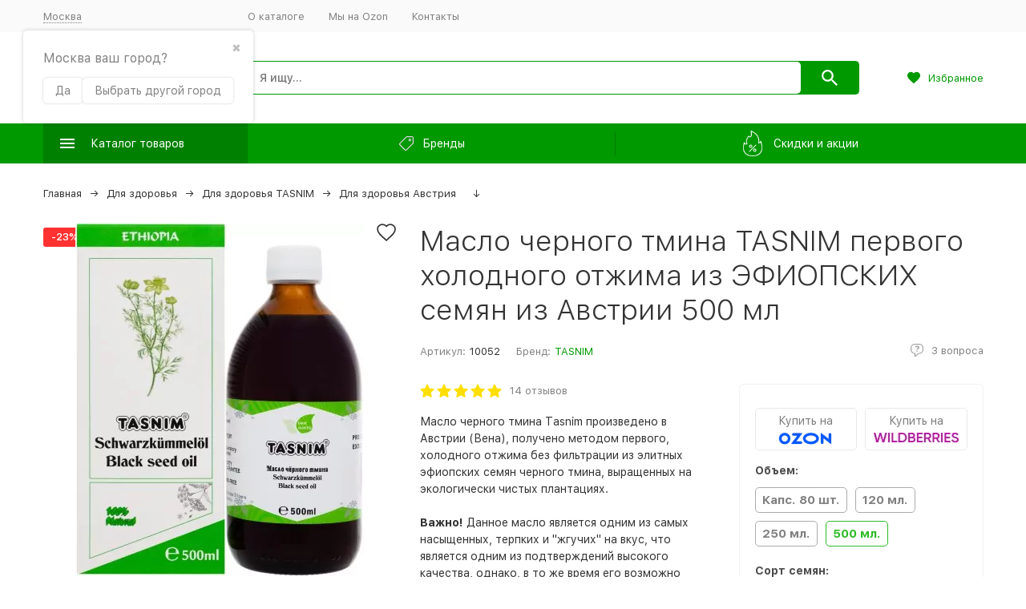

--- FILE ---
content_type: text/html; charset=utf-8
request_url: https://faraj.ru/maslo-chernogo-tmina-tasnim-avstriya-elitnyy-efiopskiy-sort-500-ml/
body_size: 59322
content:


	

	

	

	

	

	

	
<!DOCTYPE html><html lang="ru"><head prefix="og: http://ogp.me/ns# fb: http://ogp.me/ns/fb# product: http://ogp.me/ns/product#"><!-- meta --><meta http-equiv="Content-Type" content="text/html; charset=utf-8" /><meta name="viewport" content="width=device-width, initial-scale=1, maximum-scale=1" /><meta http-equiv="x-ua-compatible" content="IE=edge" /><meta name="format-detection" content="telephone=no" /><title>Масло черного тмина TASNIM первого холодного отжима из ЭФИОПСКИХ семян из Австрии 500 мл купить в Москве</title><meta name="Description" content="Масло черного тмина TASNIM первого холодного отжима из ЭФИОПСКИХ семян из Австрии 500 мл в Москве — цена 4 990 руб., характеристики, отзывы. ✈Доставка курьером, до пункта выдачи транспортной компании, доступен самовывоз из магазина. Оплата онлайн на сайте или при получении. ❤Скидки и бонусы постоянным покупателям." /><meta name="Keywords" content="Масло черного тмина TASNIM первого холодного отжима из ЭФИОПСКИХ семян из Австрии 500 мл, Для здоровья, масло черного тмина, эфиопское, 500 мл, купить, Tasnim" /><link rel="canonical" href="https://faraj.ru/maslo-chernogo-tmina-tasnim-avstriya-elitnyy-efiopskiy-sort-500-ml/" /><meta name="theme-color" content="#9CC2CE"><link rel="icon" href="/favicon.ico" type="image/x-icon"><!-- css --><style>:root {--container-width: 1485px;--svg-sprite-url: url("/wa-data/public/site/themes/megashop2/svg/css-sprite.svg?v=1.12.1.21");}@media (max-width: 1502px) {:root {--container-width: calc(100vw - 17px);}}:root {--home-slider-height: 395px;--home-slider-height-adaptive: 26.599326599327vw;--home-slider-height-adaptive-ratio: 0.26599326599327;--home-slider-height-s-adaptive-ratio: 0.2831541218638;}</style><style>@media (max-width: 1199px) {body:not(.c-page__d) .r-hidden-md {display: none !important;}}</style><style>:root {--primary-color: #009900;--primary-color-hover: rgb(0,179,0);--primary-color-alpha-5: rgba(0, 153, 0, .5);--dark-color: #009900;--dark-color-alpha-5: rgba(0, 153, 0, .5);--accent-color: rgb(0,128,0);--accent-color-hover: rgb(0,102,0);--light-color: #f5f5f6;--light-color-hover: rgb(231,231,233);--footer-text-color: white;--price-with-compare-color: #ff3131;}</style><link href="/wa-content/font/ruble/arial/alsrubl-arial-regular.woff" rel="preload" as="font" type="font/woff2" crossorigin /><link href="/wa-data/public/site/themes/megashop2/assets/megashop.dependencies.main.css?v=1.12.1.21" rel="preload" as="style" onload="this.rel = 'stylesheet'"  /> <link href="/wa-data/public/site/themes/megashop2/css/megashop.bundle.all.min.css?v=1.12.1.21" rel="stylesheet" media="all" /> <link href="/wa-data/public/site/themes/megashop2/css/megashop.bundle.desktop.min.css?v=1.12.1.21" rel="stylesheet" media="screen and (min-width: 1200px)" /> <link href="/wa-data/public/site/themes/megashop2/user.css?v=1.12.1.21" rel="preload" as="style" onload="this.rel = 'stylesheet'" /> <link href="/wa-data/public/site/themes/megashop2/css/megashop.font.sf-pro-text.min.css?v=1.12.1.21" rel="preload" as="style" onload="this.rel = 'stylesheet'" /><!-- js --><script>window.megashop = {};</script> <script>window.megashop.config = {"commons":{"info_panel_html":"<div class=\"c-info-panel c-info-panel_dark\"><div class=\"l-container\"><div class=\"c-info-panel__container\"><div class=\"c-info-panel__content-container\"><\/div><div class=\"c-info-panel__close-button-container\"><span class=\"c-info-panel__close-button\"><span class=\"l-image-box\"><svg class=\"c-svg-icon \" width=\"12\" height=\"12\" fill=\"currentColor\" ><use xlink:href=\"#megashop-icon_cross\"><\/use><\/svg><\/span><\/span><\/div><\/div><\/div><\/div>","select_html":"<label class=\"c-select  \"><select class=\"c-select__control \" ><\/select><span class=\"c-select__box\"><span class=\"c-select__content\"><\/span><span class=\"c-select__arrow\"><svg class=\"c-svg-icon c-select__arrow-icon\" width=\"10\" height=\"6\" fill=\"currentColor\" ><use xlink:href=\"#megashop-icon_arrow-bottom\"><\/use><\/svg><\/span><\/span><span class=\"c-select__dropdown\"><\/span><\/label>","radio_html":"<label class=\"c-radio\"><input class=\"c-radio__control \" type=\"radio\"  value=\"1\"   \/><span class=\"c-radio__box\"><span class=\"c-radio__arrow\"><\/span><\/span><\/label>","checkbox_html":"<label class=\"c-checkbox\"><input class=\"c-checkbox__control \" type=\"checkbox\"  value=\"1\"   \/><span class=\"c-checkbox__box\"><span class=\"c-checkbox__arrow\"><\/span><\/span><\/label>","input_file_html":"<label class=\"c-input-file\"><input type=\"file\"  class=\"c-input-file__control\" \/><span class=\"c-input-file__box\"><span class=\"c-input-file__button-box\"><button class=\"c-input-file__button c-button c-button_style_inverse\" type=\"button\">\u0412\u044b\u0431\u0435\u0440\u0438\u0442\u0435 \u0444\u0430\u0439\u043b<\/button><\/span><span class=\"c-input-file__file-box\">\u0424\u0430\u0439\u043b \u043d\u0435 \u0432\u044b\u0431\u0440\u0430\u043d<\/span><\/span><\/label>","pseudo_link_icon_box_html":"<span class=\"c-pseudo-link-box   \"><span class=\"l-icon-box \"><span class=\"l-icon-box__icon\"> <\/span><span class=\"l-icon-box__content\"><span class=\"c-pseudo-link-box__link\" data-plain-text=\"0\"><\/span><\/span><\/span><\/span>","wa_url":"\/","login_url":"\/login\/","signup_url":"\/signup\/","forgotpassword_url":"\/forgotpassword\/","svg":{"symbols_sprite":"\/wa-data\/public\/site\/themes\/megashop2\/svg\/symbols-sprite.svg?v=1.12.1.21","spinner":"<span class=\"c-spinner\"><span class=\"l-image-box\"><svg class=\"c-svg-icon c-spinner__icon \" width=\"61\" height=\"61\" fill=\"light_color\" ><use xlink:href=\"#megashop-icon_spinner\"><\/use><\/svg><\/span><\/span>","trash":"<svg class=\"c-svg-icon \" width=\"16\" height=\"16\" fill=\"currentColor\" ><use xlink:href=\"#megashop-icon_trash\"><\/use><\/svg>","arrow_left":"<svg class=\"c-svg-icon \" width=\"6\" height=\"10\" fill=\"currentColor\" ><use xlink:href=\"#megashop-icon_arrow-left\"><\/use><\/svg>","arrow_right":"<svg class=\"c-svg-icon \" width=\"6\" height=\"10\" fill=\"currentColor\" ><use xlink:href=\"#megashop-icon_arrow-right\"><\/use><\/svg>","arrow_bottom":"<svg class=\"c-svg-icon \" width=\"10\" height=\"6\" fill=\"currentColor\" ><use xlink:href=\"#megashop-icon_arrow-bottom\"><\/use><\/svg>","cross":"<svg class=\"c-svg-icon \" width=\"12\" height=\"12\" fill=\"currentColor\" ><use xlink:href=\"#megashop-icon_cross\"><\/use><\/svg>","available":"<svg class=\"c-svg-icon \" width=\"16\" height=\"16\" fill=\"currentColor\" ><use xlink:href=\"#megashop-icon_available\"><\/use><\/svg>","no_available":"<svg class=\"c-svg-icon \" width=\"16\" height=\"16\" fill=\"currentColor\" ><use xlink:href=\"#megashop-icon_no-available\"><\/use><\/svg>"},"analytics":{"ym_counter":"","goals":{"add_to_cart":{"ym":"vkorziny","ga_category":"","ga_action":""},"user_reg":{"ym":"reg1","ga_category":"","ga_action":""},"add_review":{"ym":"productreviews","ga_category":"","ga_action":""},"add_to_compare":{"ym":"","ga_category":"","ga_action":""},"add_to_favorite":{"ym":"","ga_category":"","ga_action":""},"quick_view":{"ym":"","ga_category":"","ga_action":""}}},"header_variant":"2","is_cookie":false,"is_mobile":false,"catalog_onenter_timeout":500,"catalog_onleave_timeout":300,"cart_onenter_timeout":500,"cart_onleave_timeout":300,"user_is_auth":false,"ya_share_source":"yastatic"},"language":{"item":"\u0448\u0442.","\u0413\u043e\u0434":"\u0413\u043e\u0434","\u0421\u043c\u0435\u043d\u0438\u0442\u044c \u043f\u0430\u0440\u043e\u043b\u044c":"\u0421\u043c\u0435\u043d\u0438\u0442\u044c \u043f\u0430\u0440\u043e\u043b\u044c","\u0424\u0430\u0439\u043b \u043d\u0435 \u0432\u044b\u0431\u0440\u0430\u043d":"\u0424\u0430\u0439\u043b \u043d\u0435 \u0432\u044b\u0431\u0440\u0430\u043d","\u0412\u0445\u043e\u0434 \u043d\u0430 \u0441\u0430\u0439\u0442":"\u0412\u0445\u043e\u0434 \u043d\u0430 \u0441\u0430\u0439\u0442","message_max_count":"\u0418\u0437\u0432\u0438\u043d\u0438\u0442\u0435, \u043d\u043e \u0432 \u043d\u0430\u043b\u0438\u0447\u0438\u0438 \u0442\u043e\u043b\u044c\u043a\u043e %sku_count% \u0435\u0434\u0438\u043d\u0438\u0446 \u0442\u043e\u0432\u0430\u0440\u0430 %sku_name%. \u0412\u044b \u043c\u043e\u0436\u0435\u0442\u0435 \u0434\u043e\u0431\u0430\u0432\u0438\u0442\u044c \u0432 \u043a\u043e\u0440\u0437\u0438\u043d\u0443 \u0435\u0449\u0451 %max_sku_quantity%.","message_max_count_in_cart":"\u0418\u0437\u0432\u0438\u043d\u0438\u0442\u0435, \u043d\u043e \u0432 \u043d\u0430\u043b\u0438\u0447\u0438\u0438 \u0442\u043e\u043b\u044c\u043a\u043e %sku_count% \u0435\u0434\u0438\u043d\u0438\u0446 \u0442\u043e\u0432\u0430\u0440\u0430 %sku_name%, \u0438 \u0432\u0441\u0435 \u043e\u043d\u0438 \u0443\u0436\u0435 \u0432 \u0432\u0430\u0448\u0435\u0439 \u043a\u043e\u0440\u0437\u0438\u043d\u0435 \u043f\u043e\u043a\u0443\u043f\u043e\u043a."},"shop":{"home_url":"\/","search_url":"\/search\/","cart_url":"\/order\/","cart_add_url":"\/cart\/add\/","cart_save_url":"\/cart\/save\/","cart_delete_url":"\/cart\/delete\/","compare_url":"\/compare\/","compare_id_url":"\/compare\/{$id}\/","compare_url_variant":"default","data_regions_url":"\/data\/regions\/","data_shipping_url":"\/data\/shipping\/","search_query":"","to_toggle_cart_button":false,"zero_price_text":"","is_enabled_2x":1,"is_enabled_srcset":true,"change_url_by_sku":false,"path":[],"add_affiliate_bonus_string":"\u042d\u0442\u043e\u0442 \u0437\u0430\u043a\u0430\u0437 \u0434\u043e\u0431\u0430\u0432\u0438\u0442 \\<strong\\>\\+(.*) \u0431\u043e\u043d\u0443\u0441\u043d\u044b\u0445 \u0431\u0430\u043b\u043b\u043e\u0432\\<\/strong\\>, \u043a\u043e\u0442\u043e\u0440\u044b\u0435 \u0432\u044b \u0437\u0430\u0442\u0435\u043c \u0441\u043c\u043e\u0436\u0435\u0442\u0435 \u0438\u0441\u043f\u043e\u043b\u044c\u0437\u043e\u0432\u0430\u0442\u044c \u0434\u043b\u044f \u043f\u043e\u043b\u0443\u0447\u0435\u043d\u0438\u044f \u0434\u043e\u043f\u043e\u043b\u043d\u0438\u0442\u0435\u043b\u044c\u043d\u044b\u0445 \u0441\u043a\u0438\u0434\u043e\u043a\\.","currency_info":{"RUB":{"code":"RUB","sign":"\u0440\u0443\u0431.","sign_html":"<span class=\"ruble\">\u0440\u0443\u0431.<\/span>","sign_position":1,"sign_delim":" ","decimal_point":",","frac_digits":"2","thousands_sep":" "}},"currency":"RUB","primary_currency":"RUB","add_to_cart_effect":"fly","slider_breakpoints":{"reviews_thumbs":{"10000":{"slidesPerView":4},"1485":{"slidesPerView":4},"1199":{"slidesPerView":3,"spaceBetween":30},"855":{"slidesPerView":2,"spaceBetween":30},"550":{"slidesPerView":1,"spaceBetween":30}},"brands_thumbs":{"1199":{"slidesPerView":4},"767":{"slidesPerView":1}},"posts_thumbs":{"10000":{"slidesPerView":5},"1485":{"slidesPerView":4},"1199":{"slidesPerView":4,"spaceBetween":30},"1000":{"spaceBetween":15},"768":{"slidesPerView":3,"spaceBetween":15},"555":{"slidesPerView":2,"spaceBetween":15},"424":{"slidesPerView":1}},"products_thumbs":{"1485":{"slidesPerView":5,"spaceBetween":15},"1400":{"slidesPerView":4,"spaceBetween":30},"1199":{"slidesPerView":3,"spaceBetween":30},"855":{"slidesPerView":2,"spaceBetween":30},"550":{"slidesPerView":1,"spaceBetween":30}},"products_thumbs_cols":{"1485":{"slidesPerView":5,"spaceBetween":15},"1400":{"slidesPerView":4,"spaceBetween":30},"1199":{"slidesPerView":3,"spaceBetween":30},"767":{"slidesPerView":2,"spaceBetween":30},"550":{"slidesPerView":2,"spaceBetween":30},"440":{"slidesPerView":2,"spaceBetween":15},"380":{"slidesPerView":2,"spaceBetween":10},"374":{"slidesPerView":2,"spaceBetween":6}},"products_thumbs_compact":{"440":{"slidesPerView":1}}},"images_sizes":{"thumbs":{"375":345,"425":393,"767":360},"m-thumbs":{"425":195,"560":260,"767":360}}},"photos":{"slider_breakpoints":{"photo_page":{"991":{"slidesPerView":4,"spaceBetween":10}}}}};</script><script>window.megashop.shop = {};</script><script>window.megashop.blog = {};</script><script>window.megashop.photos = {};</script><script src="/wa-data/public/site/themes/megashop2/assets/megashop.dependencies.commons.js?v=1.12.1.21"></script><script src="/wa-data/public/site/themes/megashop2/assets/megashop.dependencies.main.js?v=1.12.1.21"></script><script src="/wa-data/public/site/themes/megashop2/js/megashop.common.min.js?v=1.12.1.21"></script><script src="/wa-data/public/site/themes/megashop2/js/vendor/fontawesome/fontawesome.js?v=1.12.1.21"></script><script src="/wa-data/public/site/themes/megashop2/js/vendor/jquery.mask.min.js?v=1.12.1.21"></script><script src="/wa-data/public/site/themes/megashop2/assets/megashop.dependencies.secondary.js?v=1.12.1.21" defer></script><script src="/wa-data/public/site/themes/megashop2/js/megashop.site.min.js?v=1.12.1.21" defer></script><script src="/wa-data/public/shop/themes/megashop2/js/megashop.shop.min.js?v=1.12.1.21" defer></script><script src="/wa-data/public/blog/themes/megashop2/js/megashop.blog.min.js?v=1.12.1.21" defer></script><script src="/wa-apps/photos/themes/megashop2/js/megashop.photos.min.js?v=1.12.1.21" defer></script><script src="https://yastatic.net/es5-shims/0.0.2/es5-shims.min.js?v=1.12.1.21" defer></script><script src="https://yastatic.net/share2/share.js?v=1.12.1.21" defer></script><script src="/wa-data/public/site/themes/megashop2/js/vendor/fontawesome/solid.js?v=1.12.1.21" async></script><script>window.megashop && window.megashop.Svg ? window.megashop.Svg.load() : document.addEventListener('DOMContentLoaded', function () {window.megashop.Svg.load();});</script><meta property="og:type" content="website">
<meta property="og:title" content="Масло черного тмина TASNIM первого холодного отжима из ЭФИОПСКИХ семян из Австрии 500 мл купить в Москве">
<meta property="og:description" content="Масло черного тмина TASNIM первого холодного отжима из ЭФИОПСКИХ семян из Австрии 500 мл в Москве — цена 4 990 руб., характеристики, отзывы. ✈Доставка курьером, до пункта выдачи транспортной компании, доступен самовывоз из магазина. Оплата онлайн на сайте или при получении. ❤Скидки и бонусы постоянным покупателям.">
<meta property="og:image" content="https://faraj.ru/wa-data/public/shop/products/00/webp/41/12/11241/images/20093/20093.750x0.webp">
<meta property="og:url" content="https://faraj.ru/maslo-chernogo-tmina-tasnim-avstriya-elitnyy-efiopskiy-sort-500-ml/">
<meta property="product:price:amount" content="4990">
<meta property="product:price:currency" content="RUB">
<meta property="og:video" content="http://youtu.be/ywA8KkhU2jE">
<!-- plugin hook: 'frontend_head' --><!-- frontend_head.autobadge-plugin --><style class="autobadge-inline-css" data-targets="">.autobadge-pl{opacity:0;}</style><script>(function($){$(function(){$.autobadgeFrontend.init({update:'/autobadge/update/',forceParentVisible:'',delayLoading:'1',delayLoadingAjax:'1',forceParentRelative:'1',showLoader:'1'});});})(jQuery);</script><!-- frontend_head.seofilter-plugin --><!-- frontend_head.regions-plugin -->
<script src="/wa-apps/shop/plugins/regions/js/regions.js?v=3.0.6" defer></script>


    <link rel="stylesheet" href="/wa-apps/shop/plugins/regions/css/default.css?v=3.0.6" />
    <script src="/wa-apps/shop/plugins/regions/js/default.js?v=3.0.6" defer></script>

    <link rel="stylesheet" href="https://cdn.jsdelivr.net/npm/suggestions-jquery@22.6.0/dist/css/suggestions.min.css" />
    <script src="https://cdn.jsdelivr.net/npm/suggestions-jquery@22.6.0/dist/js/jquery.suggestions.min.js" defer></script>

<script>
    window.shop_plugins_regions = {"window_html":"<div class=\"shop-regions-window-wrapper\">\n    <div class=\"shop-regions-window-wrapper__window-wrapper\">\n        <div class=\"shop-regions-window-wrapper__window shop-regions-window shop-regions-window_with-popular\">\n            <div class=\"shop-regions-window-wrapper__close-btn shop-regions-window__close-btn\">\u2716<\/div>\n            <div class=\"shop-regions-window__header\">\u0423\u043a\u0430\u0436\u0438\u0442\u0435 \u0441\u0432\u043e\u0439 \u0433\u043e\u0440\u043e\u0434<\/div>\n            <div class=\"shop-regions-window__sub-header\">\u041e\u0442 \u044d\u0442\u043e\u0433\u043e \u0437\u0430\u0432\u0438\u0441\u0438\u0442 \u0441\u0442\u043e\u0438\u043c\u043e\u0441\u0442\u044c \u0434\u043e\u0441\u0442\u0430\u0432\u043a\u0438 \u0438 \u0432\u0430\u0440\u0438\u0430\u043d\u0442\u044b \u043e\u043f\u043b\u0430\u0442\u044b \u0432 \u0432\u0430\u0448 \u0440\u0435\u0433\u0438\u043e\u043d<\/div>\n                            <div class=\"shop-regions-window__search shop-regions-window-search\">\n                    <input type=\"text\" class=\"shop-regions-window-search__input\" placeholder=\"\u041d\u0430\u0447\u043d\u0438\u0442\u0435 \u0432\u0432\u043e\u0434\u0438\u0442\u044c \u043d\u0430\u0437\u0432\u0430\u043d\u0438\u0435 \u0433\u043e\u0440\u043e\u0434\u0430..\" \/>\n                    <span class=\"shop-regions-window-search__clear-btn\">\u2716<\/span>\n                <\/div>\n            \n            \n                                        \n            \n                                                                \n                                    <div class=\"shop-regions-window__cities shop-regions-popular-cities-block\">\n                        <div class=\"shop-regions-popular-cities-block__popular-cities shop-regions-cities-block\">\n                            <div class=\"shop-regions-cities-block__header\">\u041f\u043e\u043f\u0443\u043b\u044f\u0440\u043d\u044b\u0435 \u0433\u043e\u0440\u043e\u0434\u0430<\/div>\n                                \n    <div class=\"shop-regions-cities-block__cities shop-regions-cities \">\n                \n                    <div class=\"shop-regions-cities__column\">\n                                    <div class=\"shop-regions-cities__city-row\">\n                                                <span\n                                class=\"shop-regions-cities__city\"\n                                data-city-id=\"15\"\n                        >\n                            \u0412\u043e\u043b\u0433\u043e\u0433\u0440\u0430\u0434\n                        <\/span>\n                    <\/div>\n                                    <div class=\"shop-regions-cities__city-row\">\n                                                <span\n                                class=\"shop-regions-cities__city\"\n                                data-city-id=\"6\"\n                        >\n                            \u0415\u043a\u0430\u0442\u0435\u0440\u0438\u043d\u0431\u0443\u0440\u0433\n                        <\/span>\n                    <\/div>\n                                    <div class=\"shop-regions-cities__city-row\">\n                                                <span\n                                class=\"shop-regions-cities__city\"\n                                data-city-id=\"9\"\n                        >\n                            \u041a\u0440\u0430\u0441\u043d\u043e\u0434\u0430\u0440\n                        <\/span>\n                    <\/div>\n                                    <div class=\"shop-regions-cities__city-row\">\n                                                <span\n                                class=\"shop-regions-cities__city\"\n                                data-city-id=\"14\"\n                        >\n                            \u041a\u0440\u0430\u0441\u043d\u043e\u044f\u0440\u0441\u043a\n                        <\/span>\n                    <\/div>\n                            <\/div>\n                    <div class=\"shop-regions-cities__column\">\n                                    <div class=\"shop-regions-cities__city-row\">\n                                                <span\n                                class=\"shop-regions-cities__city\"\n                                data-city-id=\"2\"\n                        >\n                            \u041c\u043e\u0441\u043a\u0432\u0430\n                        <\/span>\n                    <\/div>\n                                    <div class=\"shop-regions-cities__city-row\">\n                                                <span\n                                class=\"shop-regions-cities__city\"\n                                data-city-id=\"3\"\n                        >\n                            \u041d\u0438\u0436\u043d\u0438\u0439 \u041d\u043e\u0432\u0433\u043e\u0440\u043e\u0434\n                        <\/span>\n                    <\/div>\n                                    <div class=\"shop-regions-cities__city-row\">\n                                                <span\n                                class=\"shop-regions-cities__city\"\n                                data-city-id=\"12\"\n                        >\n                            \u041d\u043e\u0432\u043e\u0441\u0438\u0431\u0438\u0440\u0441\u043a\n                        <\/span>\n                    <\/div>\n                                    <div class=\"shop-regions-cities__city-row\">\n                                                <span\n                                class=\"shop-regions-cities__city\"\n                                data-city-id=\"4\"\n                        >\n                            \u0420\u043e\u0441\u0442\u043e\u0432-\u043d\u0430-\u0414\u043e\u043d\u0443\n                        <\/span>\n                    <\/div>\n                            <\/div>\n                    <div class=\"shop-regions-cities__column\">\n                                    <div class=\"shop-regions-cities__city-row\">\n                                                <span\n                                class=\"shop-regions-cities__city\"\n                                data-city-id=\"13\"\n                        >\n                            \u0421\u0430\u043c\u0430\u0440\u0430\n                        <\/span>\n                    <\/div>\n                                    <div class=\"shop-regions-cities__city-row\">\n                                                <span\n                                class=\"shop-regions-cities__city\"\n                                data-city-id=\"1\"\n                        >\n                            \u0421\u0430\u043d\u043a\u0442-\u041f\u0435\u0442\u0435\u0440\u0431\u0443\u0440\u0433\n                        <\/span>\n                    <\/div>\n                                    <div class=\"shop-regions-cities__city-row\">\n                                                <span\n                                class=\"shop-regions-cities__city\"\n                                data-city-id=\"11\"\n                        >\n                            \u0422\u044e\u043c\u0435\u043d\u044c\n                        <\/span>\n                    <\/div>\n                                    <div class=\"shop-regions-cities__city-row\">\n                                                <span\n                                class=\"shop-regions-cities__city\"\n                                data-city-id=\"5\"\n                        >\n                            \u0427\u0435\u043b\u044f\u0431\u0438\u043d\u0441\u043a\n                        <\/span>\n                    <\/div>\n                            <\/div>\n                <div class=\"shop-regions-cities__not-found-text\">\n            \u0413\u043e\u0440\u043e\u0434 \u043d\u0435 \u043d\u0430\u0439\u0434\u0435\u043d\n        <\/div>\n    <\/div>\n\n                            <div class=\"shop-regions-cities-block__footer\">\n                                <span class=\"shop-regions-popular-cities-block__show-all-cities-btn shop-regions-action-link\">\u041f\u043e\u043a\u0430\u0437\u0430\u0442\u044c \u0432\u0441\u0435 \u0433\u043e\u0440\u043e\u0434\u0430 (161)<\/span>\n                                <span class=\"shop-regions-popular-cities-block__hide-all-cities-btn shop-regions-action-link\">\u0421\u043a\u0440\u044b\u0442\u044c \u0432\u0441\u0435 \u0433\u043e\u0440\u043e\u0434\u0430<\/span>\n                            <\/div>\n                        <\/div>\n                        <div class=\"shop-regions-popular-cities-block__all-cities\">\n                                        <div class=\" shop-regions-cities-block\">\n            <div class=\"shop-regions-cities-block__header\">\u0412\u0441\u0435 \u0433\u043e\u0440\u043e\u0434\u0430<\/div>\n                \n    <div class=\"shop-regions-cities-block__cities shop-regions-cities shop-regions-cities_letter\">\n                                    \n                    <div class=\"shop-regions-cities__column\">\n                                    <div class=\"shop-regions-cities__city-row\">\n                                                    \n                                                            <span class=\"shop-regions-cities__city-letter\">\n                                    \u0410\n                                <\/span>\n                            \n                                                                            <span\n                                class=\"shop-regions-cities__city\"\n                                data-city-id=\"101\"\n                        >\n                            \u0410\u0431\u0430\u043a\u0430\u043d\n                        <\/span>\n                    <\/div>\n                                    <div class=\"shop-regions-cities__city-row\">\n                                                    \n                            \n                                                                            <span\n                                class=\"shop-regions-cities__city\"\n                                data-city-id=\"118\"\n                        >\n                            \u0410\u043b\u043c\u0430\u0442\u044b\n                        <\/span>\n                    <\/div>\n                                    <div class=\"shop-regions-cities__city-row\">\n                                                    \n                            \n                                                                            <span\n                                class=\"shop-regions-cities__city\"\n                                data-city-id=\"111\"\n                        >\n                            \u0410\u043b\u044c\u043c\u0435\u0442\u044c\u0435\u0432\u0441\u043a\n                        <\/span>\n                    <\/div>\n                                    <div class=\"shop-regions-cities__city-row\">\n                                                    \n                            \n                                                                            <span\n                                class=\"shop-regions-cities__city\"\n                                data-city-id=\"85\"\n                        >\n                            \u0410\u043d\u0433\u0430\u0440\u0441\u043a\n                        <\/span>\n                    <\/div>\n                                    <div class=\"shop-regions-cities__city-row\">\n                                                    \n                            \n                                                                            <span\n                                class=\"shop-regions-cities__city\"\n                                data-city-id=\"122\"\n                        >\n                            \u0410\u0440\u0437\u0430\u043c\u0430\u0441\n                        <\/span>\n                    <\/div>\n                                    <div class=\"shop-regions-cities__city-row\">\n                                                    \n                            \n                                                                            <span\n                                class=\"shop-regions-cities__city\"\n                                data-city-id=\"98\"\n                        >\n                            \u0410\u0440\u043c\u0430\u0432\u0438\u0440\n                        <\/span>\n                    <\/div>\n                                    <div class=\"shop-regions-cities__city-row\">\n                                                    \n                            \n                                                                            <span\n                                class=\"shop-regions-cities__city\"\n                                data-city-id=\"53\"\n                        >\n                            \u0410\u0440\u0445\u0430\u043d\u0433\u0435\u043b\u044c\u0441\u043a\n                        <\/span>\n                    <\/div>\n                                    <div class=\"shop-regions-cities__city-row\">\n                                                    \n                            \n                                                                            <span\n                                class=\"shop-regions-cities__city\"\n                                data-city-id=\"31\"\n                        >\n                            \u0410\u0441\u0442\u0440\u0430\u0445\u0430\u043d\u044c\n                        <\/span>\n                    <\/div>\n                                    <div class=\"shop-regions-cities__city-row\">\n                                                    \n                            \n                                                                            <span\n                                class=\"shop-regions-cities__city\"\n                                data-city-id=\"120\"\n                        >\n                            \u0410\u0447\u0438\u043d\u0441\u043a\n                        <\/span>\n                    <\/div>\n                                    <div class=\"shop-regions-cities__city-row\">\n                                                    \n                                                            <span class=\"shop-regions-cities__city-letter\">\n                                    \u0411\n                                <\/span>\n                            \n                                                                            <span\n                                class=\"shop-regions-cities__city\"\n                                data-city-id=\"97\"\n                        >\n                            \u0411\u0430\u043b\u0430\u043a\u043e\u0432\u043e\n                        <\/span>\n                    <\/div>\n                                    <div class=\"shop-regions-cities__city-row\">\n                                                    \n                            \n                                                                            <span\n                                class=\"shop-regions-cities__city\"\n                                data-city-id=\"38\"\n                        >\n                            \u0411\u0430\u043b\u0430\u0448\u0438\u0445\u0430\n                        <\/span>\n                    <\/div>\n                                    <div class=\"shop-regions-cities__city-row\">\n                                                    \n                            \n                                                                            <span\n                                class=\"shop-regions-cities__city\"\n                                data-city-id=\"21\"\n                        >\n                            \u0411\u0430\u0440\u043d\u0430\u0443\u043b\n                        <\/span>\n                    <\/div>\n                                    <div class=\"shop-regions-cities__city-row\">\n                                                    \n                            \n                                                                            <span\n                                class=\"shop-regions-cities__city\"\n                                data-city-id=\"123\"\n                        >\n                            \u0411\u0430\u0442\u0430\u0439\u0441\u043a\n                        <\/span>\n                    <\/div>\n                                    <div class=\"shop-regions-cities__city-row\">\n                                                    \n                            \n                                                                            <span\n                                class=\"shop-regions-cities__city\"\n                                data-city-id=\"48\"\n                        >\n                            \u0411\u0435\u043b\u0433\u043e\u0440\u043e\u0434\n                        <\/span>\n                    <\/div>\n                                    <div class=\"shop-regions-cities__city-row\">\n                                                    \n                            \n                                                                            <span\n                                class=\"shop-regions-cities__city\"\n                                data-city-id=\"125\"\n                        >\n                            \u0411\u0435\u0440\u0435\u0437\u043d\u0438\u043a\u0438\n                        <\/span>\n                    <\/div>\n                                    <div class=\"shop-regions-cities__city-row\">\n                                                    \n                            \n                                                                            <span\n                                class=\"shop-regions-cities__city\"\n                                data-city-id=\"93\"\n                        >\n                            \u0411\u0438\u0439\u0441\u043a\n                        <\/span>\n                    <\/div>\n                                    <div class=\"shop-regions-cities__city-row\">\n                                                    \n                            \n                                                                            <span\n                                class=\"shop-regions-cities__city\"\n                                data-city-id=\"87\"\n                        >\n                            \u0411\u043b\u0430\u0433\u043e\u0432\u0435\u0449\u0435\u043d\u0441\u043a\n                        <\/span>\n                    <\/div>\n                                    <div class=\"shop-regions-cities__city-row\">\n                                                    \n                            \n                                                                            <span\n                                class=\"shop-regions-cities__city\"\n                                data-city-id=\"83\"\n                        >\n                            \u0411\u0440\u0430\u0442\u0441\u043a\n                        <\/span>\n                    <\/div>\n                                    <div class=\"shop-regions-cities__city-row\">\n                                                    \n                            \n                                                                            <span\n                                class=\"shop-regions-cities__city\"\n                                data-city-id=\"47\"\n                        >\n                            \u0411\u0440\u044f\u043d\u0441\u043a\n                        <\/span>\n                    <\/div>\n                                    <div class=\"shop-regions-cities__city-row\">\n                                                    \n                                                            <span class=\"shop-regions-cities__city-letter\">\n                                    \u0412\n                                <\/span>\n                            \n                                                                            <span\n                                class=\"shop-regions-cities__city\"\n                                data-city-id=\"89\"\n                        >\n                            \u0412\u0435\u043b\u0438\u043a\u0438\u0439 \u041d\u043e\u0432\u0433\u043e\u0440\u043e\u0434\n                        <\/span>\n                    <\/div>\n                                    <div class=\"shop-regions-cities__city-row\">\n                                                    \n                            \n                                                                            <span\n                                class=\"shop-regions-cities__city\"\n                                data-city-id=\"10\"\n                        >\n                            \u0412\u043b\u0430\u0434\u0438\u0432\u043e\u0441\u0442\u043e\u043a\n                        <\/span>\n                    <\/div>\n                                    <div class=\"shop-regions-cities__city-row\">\n                                                    \n                            \n                                                                            <span\n                                class=\"shop-regions-cities__city\"\n                                data-city-id=\"63\"\n                        >\n                            \u0412\u043b\u0430\u0434\u0438\u043a\u0430\u0432\u043a\u0430\u0437\n                        <\/span>\n                    <\/div>\n                                    <div class=\"shop-regions-cities__city-row\">\n                                                    \n                            \n                                                                            <span\n                                class=\"shop-regions-cities__city\"\n                                data-city-id=\"50\"\n                        >\n                            \u0412\u043b\u0430\u0434\u0438\u043c\u0438\u0440\n                        <\/span>\n                    <\/div>\n                                    <div class=\"shop-regions-cities__city-row\">\n                                                    \n                            \n                                                                            <span\n                                class=\"shop-regions-cities__city\"\n                                data-city-id=\"15\"\n                        >\n                            \u0412\u043e\u043b\u0433\u043e\u0433\u0440\u0430\u0434\n                        <\/span>\n                    <\/div>\n                                    <div class=\"shop-regions-cities__city-row\">\n                                                    \n                            \n                                                                            <span\n                                class=\"shop-regions-cities__city\"\n                                data-city-id=\"105\"\n                        >\n                            \u0412\u043e\u043b\u0433\u043e\u0434\u043e\u043d\u0441\u043a\n                        <\/span>\n                    <\/div>\n                                    <div class=\"shop-regions-cities__city-row\">\n                                                    \n                            \n                                                                            <span\n                                class=\"shop-regions-cities__city\"\n                                data-city-id=\"57\"\n                        >\n                            \u0412\u043e\u043b\u0436\u0441\u043a\u0438\u0439\n                        <\/span>\n                    <\/div>\n                                    <div class=\"shop-regions-cities__city-row\">\n                                                    \n                            \n                                                                            <span\n                                class=\"shop-regions-cities__city\"\n                                data-city-id=\"61\"\n                        >\n                            \u0412\u043e\u043b\u043e\u0433\u0434\u0430\n                        <\/span>\n                    <\/div>\n                                    <div class=\"shop-regions-cities__city-row\">\n                                                    \n                            \n                                                                            <span\n                                class=\"shop-regions-cities__city\"\n                                data-city-id=\"18\"\n                        >\n                            \u0412\u043e\u0440\u043e\u043d\u0435\u0436\n                        <\/span>\n                    <\/div>\n                                    <div class=\"shop-regions-cities__city-row\">\n                                                    \n                                                            <span class=\"shop-regions-cities__city-letter\">\n                                    \u0413\n                                <\/span>\n                            \n                                                                            <span\n                                class=\"shop-regions-cities__city\"\n                                data-city-id=\"67\"\n                        >\n                            \u0413\u0440\u043e\u0437\u043d\u044b\u0439\n                        <\/span>\n                    <\/div>\n                                    <div class=\"shop-regions-cities__city-row\">\n                                                    \n                                                            <span class=\"shop-regions-cities__city-letter\">\n                                    \u0414\n                                <\/span>\n                            \n                                                                            <span\n                                class=\"shop-regions-cities__city\"\n                                data-city-id=\"82\"\n                        >\n                            \u0414\u0437\u0435\u0440\u0436\u0438\u043d\u0441\u043a\n                        <\/span>\n                    <\/div>\n                                    <div class=\"shop-regions-cities__city-row\">\n                                                    \n                            \n                                                                            <span\n                                class=\"shop-regions-cities__city\"\n                                data-city-id=\"128\"\n                        >\n                            \u0414\u0438\u043c\u0438\u0442\u0440\u043e\u0432\u0433\u0440\u0430\u0434\n                        <\/span>\n                    <\/div>\n                                    <div class=\"shop-regions-cities__city-row\">\n                                                    \n                            \n                                                                            <span\n                                class=\"shop-regions-cities__city\"\n                                data-city-id=\"129\"\n                        >\n                            \u0414\u043e\u043b\u0433\u043e\u043f\u0440\u0443\u0434\u043d\u044b\u0439\n                        <\/span>\n                    <\/div>\n                                    <div class=\"shop-regions-cities__city-row\">\n                                                    \n                            \n                                                                            <span\n                                class=\"shop-regions-cities__city\"\n                                data-city-id=\"130\"\n                        >\n                            \u0414\u043e\u043c\u043e\u0434\u0435\u0434\u043e\u0432\u043e\n                        <\/span>\n                    <\/div>\n                                    <div class=\"shop-regions-cities__city-row\">\n                                                    \n                                                            <span class=\"shop-regions-cities__city-letter\">\n                                    \u0415\n                                <\/span>\n                            \n                                                                            <span\n                                class=\"shop-regions-cities__city\"\n                                data-city-id=\"134\"\n                        >\n                            \u0415\u0432\u043f\u0430\u0442\u043e\u0440\u0438\u044f\n                        <\/span>\n                    <\/div>\n                                    <div class=\"shop-regions-cities__city-row\">\n                                                    \n                            \n                                                                            <span\n                                class=\"shop-regions-cities__city\"\n                                data-city-id=\"6\"\n                        >\n                            \u0415\u043a\u0430\u0442\u0435\u0440\u0438\u043d\u0431\u0443\u0440\u0433\n                        <\/span>\n                    <\/div>\n                                    <div class=\"shop-regions-cities__city-row\">\n                                                    \n                            \n                                                                            <span\n                                class=\"shop-regions-cities__city\"\n                                data-city-id=\"133\"\n                        >\n                            \u0415\u0441\u0441\u0435\u043d\u0442\u0443\u043a\u0438\n                        <\/span>\n                    <\/div>\n                                    <div class=\"shop-regions-cities__city-row\">\n                                                    \n                                                            <span class=\"shop-regions-cities__city-letter\">\n                                    \u0416\n                                <\/span>\n                            \n                                                                            <span\n                                class=\"shop-regions-cities__city\"\n                                data-city-id=\"64\"\n                        >\n                            \u0416\u0435\u043b\u0435\u0437\u043d\u043e\u0433\u043e\u0440\u0441\u043a\n                        <\/span>\n                    <\/div>\n                                    <div class=\"shop-regions-cities__city-row\">\n                                                    \n                            \n                                                                            <span\n                                class=\"shop-regions-cities__city\"\n                                data-city-id=\"169\"\n                        >\n                            \u0416\u0443\u043a\u043e\u0432\u0441\u043a\u0438\u0439\n                        <\/span>\n                    <\/div>\n                                    <div class=\"shop-regions-cities__city-row\">\n                                                    \n                                                            <span class=\"shop-regions-cities__city-letter\">\n                                    \u0417\n                                <\/span>\n                            \n                                                                            <span\n                                class=\"shop-regions-cities__city\"\n                                data-city-id=\"109\"\n                        >\n                            \u0417\u043b\u0430\u0442\u043e\u0443\u0441\u0442\n                        <\/span>\n                    <\/div>\n                                    <div class=\"shop-regions-cities__city-row\">\n                                                    \n                                                            <span class=\"shop-regions-cities__city-letter\">\n                                    \u0418\n                                <\/span>\n                            \n                                                                            <span\n                                class=\"shop-regions-cities__city\"\n                                data-city-id=\"46\"\n                        >\n                            \u0418\u0432\u0430\u043d\u043e\u0432\u043e\n                        <\/span>\n                    <\/div>\n                                    <div class=\"shop-regions-cities__city-row\">\n                                                    \n                            \n                                                                            <span\n                                class=\"shop-regions-cities__city\"\n                                data-city-id=\"20\"\n                        >\n                            \u0418\u0436\u0435\u0432\u0441\u043a\n                        <\/span>\n                    <\/div>\n                                    <div class=\"shop-regions-cities__city-row\">\n                                                    \n                            \n                                                                            <span\n                                class=\"shop-regions-cities__city\"\n                                data-city-id=\"23\"\n                        >\n                            \u0418\u0440\u043a\u0443\u0442\u0441\u043a\n                        <\/span>\n                    <\/div>\n                                    <div class=\"shop-regions-cities__city-row\">\n                                                    \n                                                            <span class=\"shop-regions-cities__city-letter\">\n                                    \u0419\n                                <\/span>\n                            \n                                                                            <span\n                                class=\"shop-regions-cities__city\"\n                                data-city-id=\"74\"\n                        >\n                            \u0419\u043e\u0448\u043a\u0430\u0440-\u041e\u043b\u0430\n                        <\/span>\n                    <\/div>\n                                    <div class=\"shop-regions-cities__city-row\">\n                                                    \n                                                            <span class=\"shop-regions-cities__city-letter\">\n                                    \u041a\n                                <\/span>\n                            \n                                                                            <span\n                                class=\"shop-regions-cities__city\"\n                                data-city-id=\"7\"\n                        >\n                            \u041a\u0430\u0437\u0430\u043d\u044c\n                        <\/span>\n                    <\/div>\n                                    <div class=\"shop-regions-cities__city-row\">\n                                                    \n                            \n                                                                            <span\n                                class=\"shop-regions-cities__city\"\n                                data-city-id=\"39\"\n                        >\n                            \u041a\u0430\u043b\u0438\u043d\u0438\u043d\u0433\u0440\u0430\u0434\n                        <\/span>\n                    <\/div>\n                                    <div class=\"shop-regions-cities__city-row\">\n                                                    \n                            \n                                                                            <span\n                                class=\"shop-regions-cities__city\"\n                                data-city-id=\"54\"\n                        >\n                            \u041a\u0430\u043b\u0443\u0433\u0430\n                        <\/span>\n                    <\/div>\n                                    <div class=\"shop-regions-cities__city-row\">\n                                                    \n                            \n                                                                            <span\n                                class=\"shop-regions-cities__city\"\n                                data-city-id=\"107\"\n                        >\n                            \u041a\u0430\u043c\u0435\u043d\u0441\u043a-\u0423\u0440\u0430\u043b\u044c\u0441\u043a\u0438\u0439\n                        <\/span>\n                    <\/div>\n                                    <div class=\"shop-regions-cities__city-row\">\n                                                    \n                            \n                                                                            <span\n                                class=\"shop-regions-cities__city\"\n                                data-city-id=\"137\"\n                        >\n                            \u041a\u0430\u0441\u043f\u0438\u0439\u0441\u043a\n                        <\/span>\n                    <\/div>\n                                    <div class=\"shop-regions-cities__city-row\">\n                                                    \n                            \n                                                                            <span\n                                class=\"shop-regions-cities__city\"\n                                data-city-id=\"29\"\n                        >\n                            \u041a\u0435\u043c\u0435\u0440\u043e\u0432\u043e\n                        <\/span>\n                    <\/div>\n                                    <div class=\"shop-regions-cities__city-row\">\n                                                    \n                            \n                                                                            <span\n                                class=\"shop-regions-cities__city\"\n                                data-city-id=\"138\"\n                        >\n                            \u041a\u0435\u0440\u0447\u044c\n                        <\/span>\n                    <\/div>\n                                    <div class=\"shop-regions-cities__city-row\">\n                                                    \n                            \n                                                                            <span\n                                class=\"shop-regions-cities__city\"\n                                data-city-id=\"35\"\n                        >\n                            \u041a\u0438\u0440\u043e\u0432\n                        <\/span>\n                    <\/div>\n                                    <div class=\"shop-regions-cities__city-row\">\n                                                    \n                            \n                                                                            <span\n                                class=\"shop-regions-cities__city\"\n                                data-city-id=\"139\"\n                        >\n                            \u041a\u0438\u0441\u043b\u043e\u0432\u043e\u0434\u0441\u043a\n                        <\/span>\n                    <\/div>\n                                    <div class=\"shop-regions-cities__city-row\">\n                                                    \n                            \n                                                                            <span\n                                class=\"shop-regions-cities__city\"\n                                data-city-id=\"143\"\n                        >\n                            \u041a\u043e\u0432\u0440\u043e\u0432\n                        <\/span>\n                    <\/div>\n                                    <div class=\"shop-regions-cities__city-row\">\n                                                    \n                            \n                                                                            <span\n                                class=\"shop-regions-cities__city\"\n                                data-city-id=\"141\"\n                        >\n                            \u041a\u043e\u043b\u043e\u043c\u043d\u0430\n                        <\/span>\n                    <\/div>\n                            <\/div>\n                    <div class=\"shop-regions-cities__column\">\n                                    <div class=\"shop-regions-cities__city-row\">\n                                                    \n                            \n                                                                            <span\n                                class=\"shop-regions-cities__city\"\n                                data-city-id=\"76\"\n                        >\n                            \u041a\u043e\u043c\u0441\u043e\u043c\u043e\u043b\u044c\u0441\u043a-\u043d\u0430-\u0410\u043c\u0443\u0440\u0435\n                        <\/span>\n                    <\/div>\n                                    <div class=\"shop-regions-cities__city-row\">\n                                                    \n                            \n                                                                            <span\n                                class=\"shop-regions-cities__city\"\n                                data-city-id=\"142\"\n                        >\n                            \u041a\u043e\u043f\u0435\u0439\u0441\u043a\n                        <\/span>\n                    <\/div>\n                                    <div class=\"shop-regions-cities__city-row\">\n                                                    \n                            \n                                                                            <span\n                                class=\"shop-regions-cities__city\"\n                                data-city-id=\"90\"\n                        >\n                            \u041a\u043e\u0440\u043e\u043b\u0435\u0432\n                        <\/span>\n                    <\/div>\n                                    <div class=\"shop-regions-cities__city-row\">\n                                                    \n                            \n                                                                            <span\n                                class=\"shop-regions-cities__city\"\n                                data-city-id=\"71\"\n                        >\n                            \u041a\u043e\u0441\u0442\u0440\u043e\u043c\u0430\n                        <\/span>\n                    <\/div>\n                                    <div class=\"shop-regions-cities__city-row\">\n                                                    \n                            \n                                                                            <span\n                                class=\"shop-regions-cities__city\"\n                                data-city-id=\"112\"\n                        >\n                            \u041a\u0440\u0430\u0441\u043d\u043e\u0433\u043e\u0440\u0441\u043a\n                        <\/span>\n                    <\/div>\n                                    <div class=\"shop-regions-cities__city-row\">\n                                                    \n                            \n                                                                            <span\n                                class=\"shop-regions-cities__city\"\n                                data-city-id=\"9\"\n                        >\n                            \u041a\u0440\u0430\u0441\u043d\u043e\u0434\u0430\u0440\n                        <\/span>\n                    <\/div>\n                                    <div class=\"shop-regions-cities__city-row\">\n                                                    \n                            \n                                                                            <span\n                                class=\"shop-regions-cities__city\"\n                                data-city-id=\"14\"\n                        >\n                            \u041a\u0440\u0430\u0441\u043d\u043e\u044f\u0440\u0441\u043a\n                        <\/span>\n                    <\/div>\n                                    <div class=\"shop-regions-cities__city-row\">\n                                                    \n                            \n                                                                            <span\n                                class=\"shop-regions-cities__city\"\n                                data-city-id=\"58\"\n                        >\n                            \u041a\u0443\u0440\u0433\u0430\u043d\n                        <\/span>\n                    <\/div>\n                                    <div class=\"shop-regions-cities__city-row\">\n                                                    \n                            \n                                                                            <span\n                                class=\"shop-regions-cities__city\"\n                                data-city-id=\"40\"\n                        >\n                            \u041a\u0443\u0440\u0441\u043a\n                        <\/span>\n                    <\/div>\n                                    <div class=\"shop-regions-cities__city-row\">\n                                                    \n                            \n                                                                            <span\n                                class=\"shop-regions-cities__city\"\n                                data-city-id=\"140\"\n                        >\n                            \u041a\u044b\u0437\u044b\u043b\n                        <\/span>\n                    <\/div>\n                                    <div class=\"shop-regions-cities__city-row\">\n                                                    \n                                                            <span class=\"shop-regions-cities__city-letter\">\n                                    \u041b\n                                <\/span>\n                            \n                                                                            <span\n                                class=\"shop-regions-cities__city\"\n                                data-city-id=\"34\"\n                        >\n                            \u041b\u0438\u043f\u0435\u0446\u043a\n                        <\/span>\n                    <\/div>\n                                    <div class=\"shop-regions-cities__city-row\">\n                                                    \n                            \n                                                                            <span\n                                class=\"shop-regions-cities__city\"\n                                data-city-id=\"94\"\n                        >\n                            \u041b\u044e\u0431\u0435\u0440\u0446\u044b\n                        <\/span>\n                    <\/div>\n                                    <div class=\"shop-regions-cities__city-row\">\n                                                    \n                                                            <span class=\"shop-regions-cities__city-letter\">\n                                    \u041c\n                                <\/span>\n                            \n                                                                            <span\n                                class=\"shop-regions-cities__city\"\n                                data-city-id=\"44\"\n                        >\n                            \u041c\u0430\u0433\u043d\u0438\u0442\u043e\u0433\u043e\u0440\u0441\u043a\n                        <\/span>\n                    <\/div>\n                                    <div class=\"shop-regions-cities__city-row\">\n                                                    \n                            \n                                                                            <span\n                                class=\"shop-regions-cities__city\"\n                                data-city-id=\"144\"\n                        >\n                            \u041c\u0430\u0439\u043a\u043e\u043f\n                        <\/span>\n                    <\/div>\n                                    <div class=\"shop-regions-cities__city-row\">\n                                                    \n                            \n                                                                            <span\n                                class=\"shop-regions-cities__city\"\n                                data-city-id=\"26\"\n                        >\n                            \u041c\u0430\u0445\u0430\u0447\u043a\u0430\u043b\u0430\n                        <\/span>\n                    <\/div>\n                                    <div class=\"shop-regions-cities__city-row\">\n                                                    \n                            \n                                                                            <span\n                                class=\"shop-regions-cities__city\"\n                                data-city-id=\"114\"\n                        >\n                            \u041c\u0438\u0430\u0441\u0441\n                        <\/span>\n                    <\/div>\n                                    <div class=\"shop-regions-cities__city-row\">\n                                                    \n                            \n                                                                            <span\n                                class=\"shop-regions-cities__city\"\n                                data-city-id=\"2\"\n                        >\n                            \u041c\u043e\u0441\u043a\u0432\u0430\n                        <\/span>\n                    <\/div>\n                                    <div class=\"shop-regions-cities__city-row\">\n                                                    \n                            \n                                                                            <span\n                                class=\"shop-regions-cities__city\"\n                                data-city-id=\"172\"\n                        >\n                            \u041c\u043e\u0441\u043a\u0432\u0430\n                        <\/span>\n                    <\/div>\n                                    <div class=\"shop-regions-cities__city-row\">\n                                                    \n                            \n                                                                            <span\n                                class=\"shop-regions-cities__city\"\n                                data-city-id=\"66\"\n                        >\n                            \u041c\u0443\u0440\u043c\u0430\u043d\u0441\u043a\n                        <\/span>\n                    <\/div>\n                                    <div class=\"shop-regions-cities__city-row\">\n                                                    \n                            \n                                                                            <span\n                                class=\"shop-regions-cities__city\"\n                                data-city-id=\"145\"\n                        >\n                            \u041c\u0443\u0440\u043e\u043c\n                        <\/span>\n                    <\/div>\n                                    <div class=\"shop-regions-cities__city-row\">\n                                                    \n                            \n                                                                            <span\n                                class=\"shop-regions-cities__city\"\n                                data-city-id=\"92\"\n                        >\n                            \u041c\u044b\u0442\u0438\u0449\u0438\n                        <\/span>\n                    <\/div>\n                                    <div class=\"shop-regions-cities__city-row\">\n                                                    \n                                                            <span class=\"shop-regions-cities__city-letter\">\n                                    \u041d\n                                <\/span>\n                            \n                                                                            <span\n                                class=\"shop-regions-cities__city\"\n                                data-city-id=\"32\"\n                        >\n                            \u041d\u0430\u0431\u0435\u0440\u0435\u0436\u043d\u044b\u0435 \u0427\u0435\u043b\u043d\u044b\n                        <\/span>\n                    <\/div>\n                                    <div class=\"shop-regions-cities__city-row\">\n                                                    \n                            \n                                                                            <span\n                                class=\"shop-regions-cities__city\"\n                                data-city-id=\"146\"\n                        >\n                            \u041d\u0430\u0437\u0440\u0430\u043d\u044c\n                        <\/span>\n                    <\/div>\n                                    <div class=\"shop-regions-cities__city-row\">\n                                                    \n                            \n                                                                            <span\n                                class=\"shop-regions-cities__city\"\n                                data-city-id=\"79\"\n                        >\n                            \u041d\u0430\u043b\u044c\u0447\u0438\u043a\n                        <\/span>\n                    <\/div>\n                                    <div class=\"shop-regions-cities__city-row\">\n                                                    \n                            \n                                                                            <span\n                                class=\"shop-regions-cities__city\"\n                                data-city-id=\"115\"\n                        >\n                            \u041d\u0430\u0445\u043e\u0434\u043a\u0430\n                        <\/span>\n                    <\/div>\n                                    <div class=\"shop-regions-cities__city-row\">\n                                                    \n                            \n                                                                            <span\n                                class=\"shop-regions-cities__city\"\n                                data-city-id=\"147\"\n                        >\n                            \u041d\u0435\u0444\u0442\u0435\u043a\u0430\u043c\u0441\u043a\n                        <\/span>\n                    <\/div>\n                                    <div class=\"shop-regions-cities__city-row\">\n                                                    \n                            \n                                                                            <span\n                                class=\"shop-regions-cities__city\"\n                                data-city-id=\"173\"\n                        >\n                            \u041d\u0435\u0444\u0442\u0435\u044e\u0433\u0430\u043d\u0441\u043a\n                        <\/span>\n                    <\/div>\n                                    <div class=\"shop-regions-cities__city-row\">\n                                                    \n                            \n                                                                            <span\n                                class=\"shop-regions-cities__city\"\n                                data-city-id=\"72\"\n                        >\n                            \u041d\u0438\u0436\u043d\u0435\u0432\u0430\u0440\u0442\u043e\u0432\u0441\u043a\n                        <\/span>\n                    <\/div>\n                                    <div class=\"shop-regions-cities__city-row\">\n                                                    \n                            \n                                                                            <span\n                                class=\"shop-regions-cities__city\"\n                                data-city-id=\"80\"\n                        >\n                            \u041d\u0438\u0436\u043d\u0435\u043a\u0430\u043c\u0441\u043a\n                        <\/span>\n                    <\/div>\n                                    <div class=\"shop-regions-cities__city-row\">\n                                                    \n                            \n                                                                            <span\n                                class=\"shop-regions-cities__city\"\n                                data-city-id=\"3\"\n                        >\n                            \u041d\u0438\u0436\u043d\u0438\u0439 \u041d\u043e\u0432\u0433\u043e\u0440\u043e\u0434\n                        <\/span>\n                    <\/div>\n                                    <div class=\"shop-regions-cities__city-row\">\n                                                    \n                            \n                                                                            <span\n                                class=\"shop-regions-cities__city\"\n                                data-city-id=\"51\"\n                        >\n                            \u041d\u0438\u0436\u043d\u0438\u0439 \u0422\u0430\u0433\u0438\u043b\n                        <\/span>\n                    <\/div>\n                                    <div class=\"shop-regions-cities__city-row\">\n                                                    \n                            \n                                                                            <span\n                                class=\"shop-regions-cities__city\"\n                                data-city-id=\"152\"\n                        >\n                            \u041d\u043e\u0432\u043e\u043a\u0443\u0439\u0431\u044b\u0448\u0435\u0432\u0441\u043a\n                        <\/span>\n                    <\/div>\n                                    <div class=\"shop-regions-cities__city-row\">\n                                                    \n                            \n                                                                            <span\n                                class=\"shop-regions-cities__city\"\n                                data-city-id=\"153\"\n                        >\n                            \u041d\u043e\u0432\u043e\u043c\u043e\u0441\u043a\u043e\u0432\u0441\u043a\n                        <\/span>\n                    <\/div>\n                                    <div class=\"shop-regions-cities__city-row\">\n                                                    \n                            \n                                                                            <span\n                                class=\"shop-regions-cities__city\"\n                                data-city-id=\"73\"\n                        >\n                            \u041d\u043e\u0432\u043e\u0440\u043e\u0441\u0441\u0438\u0439\u0441\u043a\n                        <\/span>\n                    <\/div>\n                                    <div class=\"shop-regions-cities__city-row\">\n                                                    \n                            \n                                                                            <span\n                                class=\"shop-regions-cities__city\"\n                                data-city-id=\"12\"\n                        >\n                            \u041d\u043e\u0432\u043e\u0441\u0438\u0431\u0438\u0440\u0441\u043a\n                        <\/span>\n                    <\/div>\n                                    <div class=\"shop-regions-cities__city-row\">\n                                                    \n                            \n                                                                            <span\n                                class=\"shop-regions-cities__city\"\n                                data-city-id=\"151\"\n                        >\n                            \u041d\u043e\u0432\u043e\u0447\u0435\u0431\u043e\u043a\u0441\u0430\u0440\u0441\u043a\n                        <\/span>\n                    <\/div>\n                                    <div class=\"shop-regions-cities__city-row\">\n                                                    \n                            \n                                                                            <span\n                                class=\"shop-regions-cities__city\"\n                                data-city-id=\"108\"\n                        >\n                            \u041d\u043e\u0432\u043e\u0447\u0435\u0440\u043a\u0430\u0441\u0441\u043a\n                        <\/span>\n                    <\/div>\n                                    <div class=\"shop-regions-cities__city-row\">\n                                                    \n                            \n                                                                            <span\n                                class=\"shop-regions-cities__city\"\n                                data-city-id=\"150\"\n                        >\n                            \u041d\u043e\u0432\u044b\u0439 \u0423\u0440\u0435\u043d\u0433\u043e\u0439\n                        <\/span>\n                    <\/div>\n                                    <div class=\"shop-regions-cities__city-row\">\n                                                    \n                            \n                                                                            <span\n                                class=\"shop-regions-cities__city\"\n                                data-city-id=\"149\"\n                        >\n                            \u041d\u043e\u0433\u0438\u043d\u0441\u043a\n                        <\/span>\n                    <\/div>\n                                    <div class=\"shop-regions-cities__city-row\">\n                                                    \n                            \n                                                                            <span\n                                class=\"shop-regions-cities__city\"\n                                data-city-id=\"103\"\n                        >\n                            \u041d\u043e\u0440\u0438\u043b\u044c\u0441\u043a\n                        <\/span>\n                    <\/div>\n                                    <div class=\"shop-regions-cities__city-row\">\n                                                    \n                            \n                                                                            <span\n                                class=\"shop-regions-cities__city\"\n                                data-city-id=\"155\"\n                        >\n                            \u041d\u043e\u044f\u0431\u0440\u044c\u0441\u043a\n                        <\/span>\n                    <\/div>\n                                    <div class=\"shop-regions-cities__city-row\">\n                                                    \n                            \n                                                                            <span\n                                class=\"shop-regions-cities__city\"\n                                data-city-id=\"117\"\n                        >\n                            \u041d\u0443\u0440-\u0421\u0443\u043b\u0442\u0430\u043d\n                        <\/span>\n                    <\/div>\n                                    <div class=\"shop-regions-cities__city-row\">\n                                                    \n                                                            <span class=\"shop-regions-cities__city-letter\">\n                                    \u041e\n                                <\/span>\n                            \n                                                                            <span\n                                class=\"shop-regions-cities__city\"\n                                data-city-id=\"156\"\n                        >\n                            \u041e\u0431\u043d\u0438\u043d\u0441\u043a\n                        <\/span>\n                    <\/div>\n                                    <div class=\"shop-regions-cities__city-row\">\n                                                    \n                            \n                                                                            <span\n                                class=\"shop-regions-cities__city\"\n                                data-city-id=\"157\"\n                        >\n                            \u041e\u0434\u0438\u043d\u0446\u043e\u0432\u043e\n                        <\/span>\n                    <\/div>\n                                    <div class=\"shop-regions-cities__city-row\">\n                                                    \n                            \n                                                                            <span\n                                class=\"shop-regions-cities__city\"\n                                data-city-id=\"16\"\n                        >\n                            \u041e\u043c\u0441\u043a\n                        <\/span>\n                    <\/div>\n                                    <div class=\"shop-regions-cities__city-row\">\n                                                    \n                            \n                                                                            <span\n                                class=\"shop-regions-cities__city\"\n                                data-city-id=\"171\"\n                        >\n                            \u041e\u0440\u0451\u043b\n                        <\/span>\n                    <\/div>\n                                    <div class=\"shop-regions-cities__city-row\">\n                                                    \n                            \n                                                                            <span\n                                class=\"shop-regions-cities__city\"\n                                data-city-id=\"28\"\n                        >\n                            \u041e\u0440\u0435\u043d\u0431\u0443\u0440\u0433\n                        <\/span>\n                    <\/div>\n                                    <div class=\"shop-regions-cities__city-row\">\n                                                    \n                            \n                                                                            <span\n                                class=\"shop-regions-cities__city\"\n                                data-city-id=\"159\"\n                        >\n                            \u041e\u0440\u0435\u0445\u043e\u0432\u043e-\u0417\u0443\u0435\u0432\u043e\n                        <\/span>\n                    <\/div>\n                                    <div class=\"shop-regions-cities__city-row\">\n                                                    \n                            \n                                                                            <span\n                                class=\"shop-regions-cities__city\"\n                                data-city-id=\"84\"\n                        >\n                            \u041e\u0440\u0441\u043a\n                        <\/span>\n                    <\/div>\n                                    <div class=\"shop-regions-cities__city-row\">\n                                                    \n                                                            <span class=\"shop-regions-cities__city-letter\">\n                                    \u041f\n                                <\/span>\n                            \n                                                                            <span\n                                class=\"shop-regions-cities__city\"\n                                data-city-id=\"33\"\n                        >\n                            \u041f\u0435\u043d\u0437\u0430\n                        <\/span>\n                    <\/div>\n                                    <div class=\"shop-regions-cities__city-row\">\n                                                    \n                            \n                                                                            <span\n                                class=\"shop-regions-cities__city\"\n                                data-city-id=\"160\"\n                        >\n                            \u041f\u0435\u0440\u0432\u043e\u0443\u0440\u0430\u043b\u044c\u0441\u043a\n                        <\/span>\n                    <\/div>\n                                    <div class=\"shop-regions-cities__city-row\">\n                                                    \n                            \n                                                                            <span\n                                class=\"shop-regions-cities__city\"\n                                data-city-id=\"17\"\n                        >\n                            \u041f\u0435\u0440\u043c\u044c\n                        <\/span>\n                    <\/div>\n                                    <div class=\"shop-regions-cities__city-row\">\n                                                    \n                            \n                                                                            <span\n                                class=\"shop-regions-cities__city\"\n                                data-city-id=\"70\"\n                        >\n                            \u041f\u0435\u0442\u0440\u043e\u0437\u0430\u0432\u043e\u0434\u0441\u043a\n                        <\/span>\n                    <\/div>\n                                    <div class=\"shop-regions-cities__city-row\">\n                                                    \n                            \n                                                                            <span\n                                class=\"shop-regions-cities__city\"\n                                data-city-id=\"102\"\n                        >\n                            \u041f\u0435\u0442\u0440\u043e\u043f\u0430\u0432\u043b\u043e\u0432\u0441\u043a-\u041a\u0430\u043c\u0447\u0430\u0442\u0441\u043a\u0438\u0439\n                        <\/span>\n                    <\/div>\n                            <\/div>\n                    <div class=\"shop-regions-cities__column\">\n                                    <div class=\"shop-regions-cities__city-row\">\n                                                    \n                            \n                                                                            <span\n                                class=\"shop-regions-cities__city\"\n                                data-city-id=\"65\"\n                        >\n                            \u041f\u043e\u0434\u043e\u043b\u044c\u0441\u043a\n                        <\/span>\n                    <\/div>\n                                    <div class=\"shop-regions-cities__city-row\">\n                                                    \n                            \n                                                                            <span\n                                class=\"shop-regions-cities__city\"\n                                data-city-id=\"95\"\n                        >\n                            \u041f\u0440\u043e\u043a\u043e\u043f\u044c\u0435\u0432\u0441\u043a\n                        <\/span>\n                    <\/div>\n                                    <div class=\"shop-regions-cities__city-row\">\n                                                    \n                            \n                                                                            <span\n                                class=\"shop-regions-cities__city\"\n                                data-city-id=\"91\"\n                        >\n                            \u041f\u0441\u043a\u043e\u0432\n                        <\/span>\n                    <\/div>\n                                    <div class=\"shop-regions-cities__city-row\">\n                                                    \n                            \n                                                                            <span\n                                class=\"shop-regions-cities__city\"\n                                data-city-id=\"161\"\n                        >\n                            \u041f\u0443\u0448\u043a\u0438\u043d\u043e\n                        <\/span>\n                    <\/div>\n                                    <div class=\"shop-regions-cities__city-row\">\n                                                    \n                            \n                                                                            <span\n                                class=\"shop-regions-cities__city\"\n                                data-city-id=\"162\"\n                        >\n                            \u041f\u044f\u0442\u0438\u0433\u043e\u0440\u0441\u043a\n                        <\/span>\n                    <\/div>\n                                    <div class=\"shop-regions-cities__city-row\">\n                                                    \n                                                            <span class=\"shop-regions-cities__city-letter\">\n                                    \u0420\n                                <\/span>\n                            \n                                                                            <span\n                                class=\"shop-regions-cities__city\"\n                                data-city-id=\"163\"\n                        >\n                            \u0420\u0430\u043c\u0435\u043d\u0441\u043a\u043e\u0435\n                        <\/span>\n                    <\/div>\n                                    <div class=\"shop-regions-cities__city-row\">\n                                                    \n                            \n                                                                            <span\n                                class=\"shop-regions-cities__city\"\n                                data-city-id=\"4\"\n                        >\n                            \u0420\u043e\u0441\u0442\u043e\u0432-\u043d\u0430-\u0414\u043e\u043d\u0443\n                        <\/span>\n                    <\/div>\n                                    <div class=\"shop-regions-cities__city-row\">\n                                                    \n                            \n                                                                            <span\n                                class=\"shop-regions-cities__city\"\n                                data-city-id=\"164\"\n                        >\n                            \u0420\u0443\u0431\u0446\u043e\u0432\u0441\u043a\n                        <\/span>\n                    <\/div>\n                                    <div class=\"shop-regions-cities__city-row\">\n                                                    \n                            \n                                                                            <span\n                                class=\"shop-regions-cities__city\"\n                                data-city-id=\"99\"\n                        >\n                            \u0420\u044b\u0431\u0438\u043d\u0441\u043a\n                        <\/span>\n                    <\/div>\n                                    <div class=\"shop-regions-cities__city-row\">\n                                                    \n                            \n                                                                            <span\n                                class=\"shop-regions-cities__city\"\n                                data-city-id=\"30\"\n                        >\n                            \u0420\u044f\u0437\u0430\u043d\u044c\n                        <\/span>\n                    <\/div>\n                                    <div class=\"shop-regions-cities__city-row\">\n                                                    \n                                                            <span class=\"shop-regions-cities__city-letter\">\n                                    \u0421\n                                <\/span>\n                            \n                                                                            <span\n                                class=\"shop-regions-cities__city\"\n                                data-city-id=\"113\"\n                        >\n                            \u0421\u0430\u043b\u0430\u0432\u0430\u0442\n                        <\/span>\n                    <\/div>\n                                    <div class=\"shop-regions-cities__city-row\">\n                                                    \n                            \n                                                                            <span\n                                class=\"shop-regions-cities__city\"\n                                data-city-id=\"13\"\n                        >\n                            \u0421\u0430\u043c\u0430\u0440\u0430\n                        <\/span>\n                    <\/div>\n                                    <div class=\"shop-regions-cities__city-row\">\n                                                    \n                            \n                                                                            <span\n                                class=\"shop-regions-cities__city\"\n                                data-city-id=\"1\"\n                        >\n                            \u0421\u0430\u043d\u043a\u0442-\u041f\u0435\u0442\u0435\u0440\u0431\u0443\u0440\u0433\n                        <\/span>\n                    <\/div>\n                                    <div class=\"shop-regions-cities__city-row\">\n                                                    \n                            \n                                                                            <span\n                                class=\"shop-regions-cities__city\"\n                                data-city-id=\"60\"\n                        >\n                            \u0421\u0430\u0440\u0430\u043d\u0441\u043a\n                        <\/span>\n                    <\/div>\n                                    <div class=\"shop-regions-cities__city-row\">\n                                                    \n                            \n                                                                            <span\n                                class=\"shop-regions-cities__city\"\n                                data-city-id=\"19\"\n                        >\n                            \u0421\u0430\u0440\u0430\u0442\u043e\u0432\n                        <\/span>\n                    <\/div>\n                                    <div class=\"shop-regions-cities__city-row\">\n                                                    \n                            \n                                                                            <span\n                                class=\"shop-regions-cities__city\"\n                                data-city-id=\"43\"\n                        >\n                            \u0421\u0435\u0432\u0430\u0441\u0442\u043e\u043f\u043e\u043b\u044c\n                        <\/span>\n                    <\/div>\n                                    <div class=\"shop-regions-cities__city-row\">\n                                                    \n                            \n                                                                            <span\n                                class=\"shop-regions-cities__city\"\n                                data-city-id=\"168\"\n                        >\n                            \u0421\u0435\u0432\u0435\u0440\u0441\u043a\n                        <\/span>\n                    <\/div>\n                                    <div class=\"shop-regions-cities__city-row\">\n                                                    \n                            \n                                                                            <span\n                                class=\"shop-regions-cities__city\"\n                                data-city-id=\"166\"\n                        >\n                            \u0421\u0435\u0440\u0433\u0438\u0435\u0432 \u041f\u043e\u0441\u0430\u0434\n                        <\/span>\n                    <\/div>\n                                    <div class=\"shop-regions-cities__city-row\">\n                                                    \n                            \n                                                                            <span\n                                class=\"shop-regions-cities__city\"\n                                data-city-id=\"167\"\n                        >\n                            \u0421\u0435\u0440\u043f\u0443\u0445\u043e\u0432\n                        <\/span>\n                    <\/div>\n                                    <div class=\"shop-regions-cities__city-row\">\n                                                    \n                            \n                                                                            <span\n                                class=\"shop-regions-cities__city\"\n                                data-city-id=\"55\"\n                        >\n                            \u0421\u0438\u043c\u0444\u0435\u0440\u043e\u043f\u043e\u043b\u044c\n                        <\/span>\n                    <\/div>\n                                    <div class=\"shop-regions-cities__city-row\">\n                                                    \n                            \n                                                                            <span\n                                class=\"shop-regions-cities__city\"\n                                data-city-id=\"56\"\n                        >\n                            \u0421\u043c\u043e\u043b\u0435\u043d\u0441\u043a\n                        <\/span>\n                    <\/div>\n                                    <div class=\"shop-regions-cities__city-row\">\n                                                    \n                            \n                                                                            <span\n                                class=\"shop-regions-cities__city\"\n                                data-city-id=\"45\"\n                        >\n                            \u0421\u043e\u0447\u0438\n                        <\/span>\n                    <\/div>\n                                    <div class=\"shop-regions-cities__city-row\">\n                                                    \n                            \n                                                                            <span\n                                class=\"shop-regions-cities__city\"\n                                data-city-id=\"41\"\n                        >\n                            \u0421\u0442\u0430\u0432\u0440\u043e\u043f\u043e\u043b\u044c\n                        <\/span>\n                    <\/div>\n                                    <div class=\"shop-regions-cities__city-row\">\n                                                    \n                            \n                                                                            <span\n                                class=\"shop-regions-cities__city\"\n                                data-city-id=\"88\"\n                        >\n                            \u0421\u0442\u0430\u0440\u044b\u0439 \u041e\u0441\u043a\u043e\u043b\n                        <\/span>\n                    <\/div>\n                                    <div class=\"shop-regions-cities__city-row\">\n                                                    \n                            \n                                                                            <span\n                                class=\"shop-regions-cities__city\"\n                                data-city-id=\"69\"\n                        >\n                            \u0421\u0442\u0435\u0440\u043b\u0438\u0442\u0430\u043c\u0430\u043a\n                        <\/span>\n                    <\/div>\n                                    <div class=\"shop-regions-cities__city-row\">\n                                                    \n                            \n                                                                            <span\n                                class=\"shop-regions-cities__city\"\n                                data-city-id=\"49\"\n                        >\n                            \u0421\u0443\u0440\u0433\u0443\u0442\n                        <\/span>\n                    <\/div>\n                                    <div class=\"shop-regions-cities__city-row\">\n                                                    \n                            \n                                                                            <span\n                                class=\"shop-regions-cities__city\"\n                                data-city-id=\"104\"\n                        >\n                            \u0421\u044b\u0437\u0440\u0430\u043d\u044c\n                        <\/span>\n                    <\/div>\n                                    <div class=\"shop-regions-cities__city-row\">\n                                                    \n                            \n                                                                            <span\n                                class=\"shop-regions-cities__city\"\n                                data-city-id=\"78\"\n                        >\n                            \u0421\u044b\u043a\u0442\u044b\u0432\u043a\u0430\u0440\n                        <\/span>\n                    <\/div>\n                                    <div class=\"shop-regions-cities__city-row\">\n                                                    \n                                                            <span class=\"shop-regions-cities__city-letter\">\n                                    \u0422\n                                <\/span>\n                            \n                                                                            <span\n                                class=\"shop-regions-cities__city\"\n                                data-city-id=\"75\"\n                        >\n                            \u0422\u0430\u0433\u0430\u043d\u0440\u043e\u0433\n                        <\/span>\n                    <\/div>\n                                    <div class=\"shop-regions-cities__city-row\">\n                                                    \n                            \n                                                                            <span\n                                class=\"shop-regions-cities__city\"\n                                data-city-id=\"68\"\n                        >\n                            \u0422\u0430\u043c\u0431\u043e\u0432\n                        <\/span>\n                    <\/div>\n                                    <div class=\"shop-regions-cities__city-row\">\n                                                    \n                            \n                                                                            <span\n                                class=\"shop-regions-cities__city\"\n                                data-city-id=\"170\"\n                        >\n                            \u0422\u0432\u0435\u0440\u044c\n                        <\/span>\n                    <\/div>\n                                    <div class=\"shop-regions-cities__city-row\">\n                                                    \n                            \n                                                                            <span\n                                class=\"shop-regions-cities__city\"\n                                data-city-id=\"27\"\n                        >\n                            \u0422\u043e\u043c\u0441\u043a\n                        <\/span>\n                    <\/div>\n                                    <div class=\"shop-regions-cities__city-row\">\n                                                    \n                            \n                                                                            <span\n                                class=\"shop-regions-cities__city\"\n                                data-city-id=\"37\"\n                        >\n                            \u0422\u0443\u043b\u0430\n                        <\/span>\n                    <\/div>\n                                    <div class=\"shop-regions-cities__city-row\">\n                                                    \n                            \n                                                                            <span\n                                class=\"shop-regions-cities__city\"\n                                data-city-id=\"11\"\n                        >\n                            \u0422\u044e\u043c\u0435\u043d\u044c\n                        <\/span>\n                    <\/div>\n                                    <div class=\"shop-regions-cities__city-row\">\n                                                    \n                                                            <span class=\"shop-regions-cities__city-letter\">\n                                    \u0423\n                                <\/span>\n                            \n                                                                            <span\n                                class=\"shop-regions-cities__city\"\n                                data-city-id=\"42\"\n                        >\n                            \u0423\u043b\u0430\u043d-\u0423\u0434\u044d\n                        <\/span>\n                    <\/div>\n                                    <div class=\"shop-regions-cities__city-row\">\n                                                    \n                            \n                                                                            <span\n                                class=\"shop-regions-cities__city\"\n                                data-city-id=\"22\"\n                        >\n                            \u0423\u043b\u044c\u044f\u043d\u043e\u0432\u0441\u043a\n                        <\/span>\n                    <\/div>\n                                    <div class=\"shop-regions-cities__city-row\">\n                                                    \n                            \n                                                                            <span\n                                class=\"shop-regions-cities__city\"\n                                data-city-id=\"106\"\n                        >\n                            \u0423\u0441\u0441\u0443\u0440\u0438\u0439\u0441\u043a\n                        <\/span>\n                    <\/div>\n                                    <div class=\"shop-regions-cities__city-row\">\n                                                    \n                            \n                                                                            <span\n                                class=\"shop-regions-cities__city\"\n                                data-city-id=\"8\"\n                        >\n                            \u0423\u0444\u0430\n                        <\/span>\n                    <\/div>\n                                    <div class=\"shop-regions-cities__city-row\">\n                                                    \n                                                            <span class=\"shop-regions-cities__city-letter\">\n                                    \u0425\n                                <\/span>\n                            \n                                                                            <span\n                                class=\"shop-regions-cities__city\"\n                                data-city-id=\"24\"\n                        >\n                            \u0425\u0430\u0431\u0430\u0440\u043e\u0432\u0441\u043a\n                        <\/span>\n                    <\/div>\n                                    <div class=\"shop-regions-cities__city-row\">\n                                                    \n                            \n                                                                            <span\n                                class=\"shop-regions-cities__city\"\n                                data-city-id=\"77\"\n                        >\n                            \u0425\u0438\u043c\u043a\u0438\n                        <\/span>\n                    <\/div>\n                                    <div class=\"shop-regions-cities__city-row\">\n                                                    \n                                                            <span class=\"shop-regions-cities__city-letter\">\n                                    \u0427\n                                <\/span>\n                            \n                                                                            <span\n                                class=\"shop-regions-cities__city\"\n                                data-city-id=\"36\"\n                        >\n                            \u0427\u0435\u0431\u043e\u043a\u0441\u0430\u0440\u044b\n                        <\/span>\n                    <\/div>\n                                    <div class=\"shop-regions-cities__city-row\">\n                                                    \n                            \n                                                                            <span\n                                class=\"shop-regions-cities__city\"\n                                data-city-id=\"5\"\n                        >\n                            \u0427\u0435\u043b\u044f\u0431\u0438\u043d\u0441\u043a\n                        <\/span>\n                    <\/div>\n                                    <div class=\"shop-regions-cities__city-row\">\n                                                    \n                            \n                                                                            <span\n                                class=\"shop-regions-cities__city\"\n                                data-city-id=\"59\"\n                        >\n                            \u0427\u0435\u0440\u0435\u043f\u043e\u0432\u0435\u0446\n                        <\/span>\n                    <\/div>\n                                    <div class=\"shop-regions-cities__city-row\">\n                                                    \n                            \n                                                                            <span\n                                class=\"shop-regions-cities__city\"\n                                data-city-id=\"126\"\n                        >\n                            \u0427\u0435\u0440\u043a\u0435\u0441\u0441\u043a\n                        <\/span>\n                    <\/div>\n                                    <div class=\"shop-regions-cities__city-row\">\n                                                    \n                            \n                                                                            <span\n                                class=\"shop-regions-cities__city\"\n                                data-city-id=\"52\"\n                        >\n                            \u0427\u0438\u0442\u0430\n                        <\/span>\n                    <\/div>\n                                    <div class=\"shop-regions-cities__city-row\">\n                                                    \n                                                            <span class=\"shop-regions-cities__city-letter\">\n                                    \u0428\n                                <\/span>\n                            \n                                                                            <span\n                                class=\"shop-regions-cities__city\"\n                                data-city-id=\"81\"\n                        >\n                            \u0428\u0430\u0445\u0442\u044b\n                        <\/span>\n                    <\/div>\n                                    <div class=\"shop-regions-cities__city-row\">\n                                                    \n                                                            <span class=\"shop-regions-cities__city-letter\">\n                                    \u0429\n                                <\/span>\n                            \n                                                                            <span\n                                class=\"shop-regions-cities__city\"\n                                data-city-id=\"165\"\n                        >\n                            \u0429\u0451\u043b\u043a\u043e\u0432\u043e\n                        <\/span>\n                    <\/div>\n                                    <div class=\"shop-regions-cities__city-row\">\n                                                    \n                                                            <span class=\"shop-regions-cities__city-letter\">\n                                    \u042d\n                                <\/span>\n                            \n                                                                            <span\n                                class=\"shop-regions-cities__city\"\n                                data-city-id=\"110\"\n                        >\n                            \u042d\u043b\u0435\u043a\u0442\u0440\u043e\u0441\u0442\u0430\u043b\u044c\n                        <\/span>\n                    <\/div>\n                                    <div class=\"shop-regions-cities__city-row\">\n                                                    \n                            \n                                                                            <span\n                                class=\"shop-regions-cities__city\"\n                                data-city-id=\"132\"\n                        >\n                            \u042d\u043b\u0438\u0441\u0442\u0430\n                        <\/span>\n                    <\/div>\n                                    <div class=\"shop-regions-cities__city-row\">\n                                                    \n                            \n                                                                            <span\n                                class=\"shop-regions-cities__city\"\n                                data-city-id=\"86\"\n                        >\n                            \u042d\u043d\u0433\u0435\u043b\u044c\u0441\n                        <\/span>\n                    <\/div>\n                                    <div class=\"shop-regions-cities__city-row\">\n                                                    \n                                                            <span class=\"shop-regions-cities__city-letter\">\n                                    \u042e\n                                <\/span>\n                            \n                                                                            <span\n                                class=\"shop-regions-cities__city\"\n                                data-city-id=\"96\"\n                        >\n                            \u042e\u0436\u043d\u043e-\u0421\u0430\u0445\u0430\u043b\u0438\u043d\u0441\u043a\n                        <\/span>\n                    <\/div>\n                                    <div class=\"shop-regions-cities__city-row\">\n                                                    \n                                                            <span class=\"shop-regions-cities__city-letter\">\n                                    \u042f\n                                <\/span>\n                            \n                                                                            <span\n                                class=\"shop-regions-cities__city\"\n                                data-city-id=\"62\"\n                        >\n                            \u042f\u043a\u0443\u0442\u0441\u043a\n                        <\/span>\n                    <\/div>\n                                    <div class=\"shop-regions-cities__city-row\">\n                                                    \n                            \n                                                                            <span\n                                class=\"shop-regions-cities__city\"\n                                data-city-id=\"25\"\n                        >\n                            \u042f\u0440\u043e\u0441\u043b\u0430\u0432\u043b\u044c\n                        <\/span>\n                    <\/div>\n                            <\/div>\n                <div class=\"shop-regions-cities__not-found-text\">\n            \u0413\u043e\u0440\u043e\u0434 \u043d\u0435 \u043d\u0430\u0439\u0434\u0435\u043d\n        <\/div>\n    <\/div>\n\n        <\/div>\n    \n                        <\/div>\n                    <\/div>\n                                    \n    <div class=\"shop-regions-window__all-cities shop-regions-cities \">\n                \n                    <div class=\"shop-regions-cities__column\">\n                                    <div class=\"shop-regions-cities__city-row\">\n                                                <span\n                                class=\"shop-regions-cities__city\"\n                                data-city-id=\"101\"\n                        >\n                            \u0410\u0431\u0430\u043a\u0430\u043d\n                        <\/span>\n                    <\/div>\n                                    <div class=\"shop-regions-cities__city-row\">\n                                                <span\n                                class=\"shop-regions-cities__city\"\n                                data-city-id=\"118\"\n                        >\n                            \u0410\u043b\u043c\u0430\u0442\u044b\n                        <\/span>\n                    <\/div>\n                                    <div class=\"shop-regions-cities__city-row\">\n                                                <span\n                                class=\"shop-regions-cities__city\"\n                                data-city-id=\"111\"\n                        >\n                            \u0410\u043b\u044c\u043c\u0435\u0442\u044c\u0435\u0432\u0441\u043a\n                        <\/span>\n                    <\/div>\n                                    <div class=\"shop-regions-cities__city-row\">\n                                                <span\n                                class=\"shop-regions-cities__city\"\n                                data-city-id=\"85\"\n                        >\n                            \u0410\u043d\u0433\u0430\u0440\u0441\u043a\n                        <\/span>\n                    <\/div>\n                                    <div class=\"shop-regions-cities__city-row\">\n                                                <span\n                                class=\"shop-regions-cities__city\"\n                                data-city-id=\"122\"\n                        >\n                            \u0410\u0440\u0437\u0430\u043c\u0430\u0441\n                        <\/span>\n                    <\/div>\n                                    <div class=\"shop-regions-cities__city-row\">\n                                                <span\n                                class=\"shop-regions-cities__city\"\n                                data-city-id=\"98\"\n                        >\n                            \u0410\u0440\u043c\u0430\u0432\u0438\u0440\n                        <\/span>\n                    <\/div>\n                                    <div class=\"shop-regions-cities__city-row\">\n                                                <span\n                                class=\"shop-regions-cities__city\"\n                                data-city-id=\"53\"\n                        >\n                            \u0410\u0440\u0445\u0430\u043d\u0433\u0435\u043b\u044c\u0441\u043a\n                        <\/span>\n                    <\/div>\n                                    <div class=\"shop-regions-cities__city-row\">\n                                                <span\n                                class=\"shop-regions-cities__city\"\n                                data-city-id=\"31\"\n                        >\n                            \u0410\u0441\u0442\u0440\u0430\u0445\u0430\u043d\u044c\n                        <\/span>\n                    <\/div>\n                                    <div class=\"shop-regions-cities__city-row\">\n                                                <span\n                                class=\"shop-regions-cities__city\"\n                                data-city-id=\"120\"\n                        >\n                            \u0410\u0447\u0438\u043d\u0441\u043a\n                        <\/span>\n                    <\/div>\n                                    <div class=\"shop-regions-cities__city-row\">\n                                                <span\n                                class=\"shop-regions-cities__city\"\n                                data-city-id=\"97\"\n                        >\n                            \u0411\u0430\u043b\u0430\u043a\u043e\u0432\u043e\n                        <\/span>\n                    <\/div>\n                                    <div class=\"shop-regions-cities__city-row\">\n                                                <span\n                                class=\"shop-regions-cities__city\"\n                                data-city-id=\"38\"\n                        >\n                            \u0411\u0430\u043b\u0430\u0448\u0438\u0445\u0430\n                        <\/span>\n                    <\/div>\n                                    <div class=\"shop-regions-cities__city-row\">\n                                                <span\n                                class=\"shop-regions-cities__city\"\n                                data-city-id=\"21\"\n                        >\n                            \u0411\u0430\u0440\u043d\u0430\u0443\u043b\n                        <\/span>\n                    <\/div>\n                                    <div class=\"shop-regions-cities__city-row\">\n                                                <span\n                                class=\"shop-regions-cities__city\"\n                                data-city-id=\"123\"\n                        >\n                            \u0411\u0430\u0442\u0430\u0439\u0441\u043a\n                        <\/span>\n                    <\/div>\n                                    <div class=\"shop-regions-cities__city-row\">\n                                                <span\n                                class=\"shop-regions-cities__city\"\n                                data-city-id=\"48\"\n                        >\n                            \u0411\u0435\u043b\u0433\u043e\u0440\u043e\u0434\n                        <\/span>\n                    <\/div>\n                                    <div class=\"shop-regions-cities__city-row\">\n                                                <span\n                                class=\"shop-regions-cities__city\"\n                                data-city-id=\"125\"\n                        >\n                            \u0411\u0435\u0440\u0435\u0437\u043d\u0438\u043a\u0438\n                        <\/span>\n                    <\/div>\n                                    <div class=\"shop-regions-cities__city-row\">\n                                                <span\n                                class=\"shop-regions-cities__city\"\n                                data-city-id=\"93\"\n                        >\n                            \u0411\u0438\u0439\u0441\u043a\n                        <\/span>\n                    <\/div>\n                                    <div class=\"shop-regions-cities__city-row\">\n                                                <span\n                                class=\"shop-regions-cities__city\"\n                                data-city-id=\"87\"\n                        >\n                            \u0411\u043b\u0430\u0433\u043e\u0432\u0435\u0449\u0435\u043d\u0441\u043a\n                        <\/span>\n                    <\/div>\n                                    <div class=\"shop-regions-cities__city-row\">\n                                                <span\n                                class=\"shop-regions-cities__city\"\n                                data-city-id=\"83\"\n                        >\n                            \u0411\u0440\u0430\u0442\u0441\u043a\n                        <\/span>\n                    <\/div>\n                                    <div class=\"shop-regions-cities__city-row\">\n                                                <span\n                                class=\"shop-regions-cities__city\"\n                                data-city-id=\"47\"\n                        >\n                            \u0411\u0440\u044f\u043d\u0441\u043a\n                        <\/span>\n                    <\/div>\n                                    <div class=\"shop-regions-cities__city-row\">\n                                                <span\n                                class=\"shop-regions-cities__city\"\n                                data-city-id=\"89\"\n                        >\n                            \u0412\u0435\u043b\u0438\u043a\u0438\u0439 \u041d\u043e\u0432\u0433\u043e\u0440\u043e\u0434\n                        <\/span>\n                    <\/div>\n                                    <div class=\"shop-regions-cities__city-row\">\n                                                <span\n                                class=\"shop-regions-cities__city\"\n                                data-city-id=\"10\"\n                        >\n                            \u0412\u043b\u0430\u0434\u0438\u0432\u043e\u0441\u0442\u043e\u043a\n                        <\/span>\n                    <\/div>\n                                    <div class=\"shop-regions-cities__city-row\">\n                                                <span\n                                class=\"shop-regions-cities__city\"\n                                data-city-id=\"63\"\n                        >\n                            \u0412\u043b\u0430\u0434\u0438\u043a\u0430\u0432\u043a\u0430\u0437\n                        <\/span>\n                    <\/div>\n                                    <div class=\"shop-regions-cities__city-row\">\n                                                <span\n                                class=\"shop-regions-cities__city\"\n                                data-city-id=\"50\"\n                        >\n                            \u0412\u043b\u0430\u0434\u0438\u043c\u0438\u0440\n                        <\/span>\n                    <\/div>\n                                    <div class=\"shop-regions-cities__city-row\">\n                                                <span\n                                class=\"shop-regions-cities__city\"\n                                data-city-id=\"15\"\n                        >\n                            \u0412\u043e\u043b\u0433\u043e\u0433\u0440\u0430\u0434\n                        <\/span>\n                    <\/div>\n                                    <div class=\"shop-regions-cities__city-row\">\n                                                <span\n                                class=\"shop-regions-cities__city\"\n                                data-city-id=\"105\"\n                        >\n                            \u0412\u043e\u043b\u0433\u043e\u0434\u043e\u043d\u0441\u043a\n                        <\/span>\n                    <\/div>\n                                    <div class=\"shop-regions-cities__city-row\">\n                                                <span\n                                class=\"shop-regions-cities__city\"\n                                data-city-id=\"57\"\n                        >\n                            \u0412\u043e\u043b\u0436\u0441\u043a\u0438\u0439\n                        <\/span>\n                    <\/div>\n                                    <div class=\"shop-regions-cities__city-row\">\n                                                <span\n                                class=\"shop-regions-cities__city\"\n                                data-city-id=\"61\"\n                        >\n                            \u0412\u043e\u043b\u043e\u0433\u0434\u0430\n                        <\/span>\n                    <\/div>\n                                    <div class=\"shop-regions-cities__city-row\">\n                                                <span\n                                class=\"shop-regions-cities__city\"\n                                data-city-id=\"18\"\n                        >\n                            \u0412\u043e\u0440\u043e\u043d\u0435\u0436\n                        <\/span>\n                    <\/div>\n                                    <div class=\"shop-regions-cities__city-row\">\n                                                <span\n                                class=\"shop-regions-cities__city\"\n                                data-city-id=\"67\"\n                        >\n                            \u0413\u0440\u043e\u0437\u043d\u044b\u0439\n                        <\/span>\n                    <\/div>\n                                    <div class=\"shop-regions-cities__city-row\">\n                                                <span\n                                class=\"shop-regions-cities__city\"\n                                data-city-id=\"82\"\n                        >\n                            \u0414\u0437\u0435\u0440\u0436\u0438\u043d\u0441\u043a\n                        <\/span>\n                    <\/div>\n                                    <div class=\"shop-regions-cities__city-row\">\n                                                <span\n                                class=\"shop-regions-cities__city\"\n                                data-city-id=\"128\"\n                        >\n                            \u0414\u0438\u043c\u0438\u0442\u0440\u043e\u0432\u0433\u0440\u0430\u0434\n                        <\/span>\n                    <\/div>\n                                    <div class=\"shop-regions-cities__city-row\">\n                                                <span\n                                class=\"shop-regions-cities__city\"\n                                data-city-id=\"129\"\n                        >\n                            \u0414\u043e\u043b\u0433\u043e\u043f\u0440\u0443\u0434\u043d\u044b\u0439\n                        <\/span>\n                    <\/div>\n                                    <div class=\"shop-regions-cities__city-row\">\n                                                <span\n                                class=\"shop-regions-cities__city\"\n                                data-city-id=\"130\"\n                        >\n                            \u0414\u043e\u043c\u043e\u0434\u0435\u0434\u043e\u0432\u043e\n                        <\/span>\n                    <\/div>\n                                    <div class=\"shop-regions-cities__city-row\">\n                                                <span\n                                class=\"shop-regions-cities__city\"\n                                data-city-id=\"134\"\n                        >\n                            \u0415\u0432\u043f\u0430\u0442\u043e\u0440\u0438\u044f\n                        <\/span>\n                    <\/div>\n                                    <div class=\"shop-regions-cities__city-row\">\n                                                <span\n                                class=\"shop-regions-cities__city\"\n                                data-city-id=\"6\"\n                        >\n                            \u0415\u043a\u0430\u0442\u0435\u0440\u0438\u043d\u0431\u0443\u0440\u0433\n                        <\/span>\n                    <\/div>\n                                    <div class=\"shop-regions-cities__city-row\">\n                                                <span\n                                class=\"shop-regions-cities__city\"\n                                data-city-id=\"133\"\n                        >\n                            \u0415\u0441\u0441\u0435\u043d\u0442\u0443\u043a\u0438\n                        <\/span>\n                    <\/div>\n                                    <div class=\"shop-regions-cities__city-row\">\n                                                <span\n                                class=\"shop-regions-cities__city\"\n                                data-city-id=\"64\"\n                        >\n                            \u0416\u0435\u043b\u0435\u0437\u043d\u043e\u0433\u043e\u0440\u0441\u043a\n                        <\/span>\n                    <\/div>\n                                    <div class=\"shop-regions-cities__city-row\">\n                                                <span\n                                class=\"shop-regions-cities__city\"\n                                data-city-id=\"169\"\n                        >\n                            \u0416\u0443\u043a\u043e\u0432\u0441\u043a\u0438\u0439\n                        <\/span>\n                    <\/div>\n                                    <div class=\"shop-regions-cities__city-row\">\n                                                <span\n                                class=\"shop-regions-cities__city\"\n                                data-city-id=\"109\"\n                        >\n                            \u0417\u043b\u0430\u0442\u043e\u0443\u0441\u0442\n                        <\/span>\n                    <\/div>\n                                    <div class=\"shop-regions-cities__city-row\">\n                                                <span\n                                class=\"shop-regions-cities__city\"\n                                data-city-id=\"46\"\n                        >\n                            \u0418\u0432\u0430\u043d\u043e\u0432\u043e\n                        <\/span>\n                    <\/div>\n                                    <div class=\"shop-regions-cities__city-row\">\n                                                <span\n                                class=\"shop-regions-cities__city\"\n                                data-city-id=\"20\"\n                        >\n                            \u0418\u0436\u0435\u0432\u0441\u043a\n                        <\/span>\n                    <\/div>\n                                    <div class=\"shop-regions-cities__city-row\">\n                                                <span\n                                class=\"shop-regions-cities__city\"\n                                data-city-id=\"23\"\n                        >\n                            \u0418\u0440\u043a\u0443\u0442\u0441\u043a\n                        <\/span>\n                    <\/div>\n                                    <div class=\"shop-regions-cities__city-row\">\n                                                <span\n                                class=\"shop-regions-cities__city\"\n                                data-city-id=\"74\"\n                        >\n                            \u0419\u043e\u0448\u043a\u0430\u0440-\u041e\u043b\u0430\n                        <\/span>\n                    <\/div>\n                                    <div class=\"shop-regions-cities__city-row\">\n                                                <span\n                                class=\"shop-regions-cities__city\"\n                                data-city-id=\"7\"\n                        >\n                            \u041a\u0430\u0437\u0430\u043d\u044c\n                        <\/span>\n                    <\/div>\n                                    <div class=\"shop-regions-cities__city-row\">\n                                                <span\n                                class=\"shop-regions-cities__city\"\n                                data-city-id=\"39\"\n                        >\n                            \u041a\u0430\u043b\u0438\u043d\u0438\u043d\u0433\u0440\u0430\u0434\n                        <\/span>\n                    <\/div>\n                                    <div class=\"shop-regions-cities__city-row\">\n                                                <span\n                                class=\"shop-regions-cities__city\"\n                                data-city-id=\"54\"\n                        >\n                            \u041a\u0430\u043b\u0443\u0433\u0430\n                        <\/span>\n                    <\/div>\n                                    <div class=\"shop-regions-cities__city-row\">\n                                                <span\n                                class=\"shop-regions-cities__city\"\n                                data-city-id=\"107\"\n                        >\n                            \u041a\u0430\u043c\u0435\u043d\u0441\u043a-\u0423\u0440\u0430\u043b\u044c\u0441\u043a\u0438\u0439\n                        <\/span>\n                    <\/div>\n                                    <div class=\"shop-regions-cities__city-row\">\n                                                <span\n                                class=\"shop-regions-cities__city\"\n                                data-city-id=\"137\"\n                        >\n                            \u041a\u0430\u0441\u043f\u0438\u0439\u0441\u043a\n                        <\/span>\n                    <\/div>\n                                    <div class=\"shop-regions-cities__city-row\">\n                                                <span\n                                class=\"shop-regions-cities__city\"\n                                data-city-id=\"29\"\n                        >\n                            \u041a\u0435\u043c\u0435\u0440\u043e\u0432\u043e\n                        <\/span>\n                    <\/div>\n                                    <div class=\"shop-regions-cities__city-row\">\n                                                <span\n                                class=\"shop-regions-cities__city\"\n                                data-city-id=\"138\"\n                        >\n                            \u041a\u0435\u0440\u0447\u044c\n                        <\/span>\n                    <\/div>\n                                    <div class=\"shop-regions-cities__city-row\">\n                                                <span\n                                class=\"shop-regions-cities__city\"\n                                data-city-id=\"35\"\n                        >\n                            \u041a\u0438\u0440\u043e\u0432\n                        <\/span>\n                    <\/div>\n                                    <div class=\"shop-regions-cities__city-row\">\n                                                <span\n                                class=\"shop-regions-cities__city\"\n                                data-city-id=\"139\"\n                        >\n                            \u041a\u0438\u0441\u043b\u043e\u0432\u043e\u0434\u0441\u043a\n                        <\/span>\n                    <\/div>\n                                    <div class=\"shop-regions-cities__city-row\">\n                                                <span\n                                class=\"shop-regions-cities__city\"\n                                data-city-id=\"143\"\n                        >\n                            \u041a\u043e\u0432\u0440\u043e\u0432\n                        <\/span>\n                    <\/div>\n                                    <div class=\"shop-regions-cities__city-row\">\n                                                <span\n                                class=\"shop-regions-cities__city\"\n                                data-city-id=\"141\"\n                        >\n                            \u041a\u043e\u043b\u043e\u043c\u043d\u0430\n                        <\/span>\n                    <\/div>\n                                    <div class=\"shop-regions-cities__city-row\">\n                                                <span\n                                class=\"shop-regions-cities__city\"\n                                data-city-id=\"76\"\n                        >\n                            \u041a\u043e\u043c\u0441\u043e\u043c\u043e\u043b\u044c\u0441\u043a-\u043d\u0430-\u0410\u043c\u0443\u0440\u0435\n                        <\/span>\n                    <\/div>\n                                    <div class=\"shop-regions-cities__city-row\">\n                                                <span\n                                class=\"shop-regions-cities__city\"\n                                data-city-id=\"142\"\n                        >\n                            \u041a\u043e\u043f\u0435\u0439\u0441\u043a\n                        <\/span>\n                    <\/div>\n                                    <div class=\"shop-regions-cities__city-row\">\n                                                <span\n                                class=\"shop-regions-cities__city\"\n                                data-city-id=\"90\"\n                        >\n                            \u041a\u043e\u0440\u043e\u043b\u0435\u0432\n                        <\/span>\n                    <\/div>\n                                    <div class=\"shop-regions-cities__city-row\">\n                                                <span\n                                class=\"shop-regions-cities__city\"\n                                data-city-id=\"71\"\n                        >\n                            \u041a\u043e\u0441\u0442\u0440\u043e\u043c\u0430\n                        <\/span>\n                    <\/div>\n                                    <div class=\"shop-regions-cities__city-row\">\n                                                <span\n                                class=\"shop-regions-cities__city\"\n                                data-city-id=\"112\"\n                        >\n                            \u041a\u0440\u0430\u0441\u043d\u043e\u0433\u043e\u0440\u0441\u043a\n                        <\/span>\n                    <\/div>\n                                    <div class=\"shop-regions-cities__city-row\">\n                                                <span\n                                class=\"shop-regions-cities__city\"\n                                data-city-id=\"9\"\n                        >\n                            \u041a\u0440\u0430\u0441\u043d\u043e\u0434\u0430\u0440\n                        <\/span>\n                    <\/div>\n                                    <div class=\"shop-regions-cities__city-row\">\n                                                <span\n                                class=\"shop-regions-cities__city\"\n                                data-city-id=\"14\"\n                        >\n                            \u041a\u0440\u0430\u0441\u043d\u043e\u044f\u0440\u0441\u043a\n                        <\/span>\n                    <\/div>\n                                    <div class=\"shop-regions-cities__city-row\">\n                                                <span\n                                class=\"shop-regions-cities__city\"\n                                data-city-id=\"58\"\n                        >\n                            \u041a\u0443\u0440\u0433\u0430\u043d\n                        <\/span>\n                    <\/div>\n                                    <div class=\"shop-regions-cities__city-row\">\n                                                <span\n                                class=\"shop-regions-cities__city\"\n                                data-city-id=\"40\"\n                        >\n                            \u041a\u0443\u0440\u0441\u043a\n                        <\/span>\n                    <\/div>\n                                    <div class=\"shop-regions-cities__city-row\">\n                                                <span\n                                class=\"shop-regions-cities__city\"\n                                data-city-id=\"140\"\n                        >\n                            \u041a\u044b\u0437\u044b\u043b\n                        <\/span>\n                    <\/div>\n                                    <div class=\"shop-regions-cities__city-row\">\n                                                <span\n                                class=\"shop-regions-cities__city\"\n                                data-city-id=\"34\"\n                        >\n                            \u041b\u0438\u043f\u0435\u0446\u043a\n                        <\/span>\n                    <\/div>\n                                    <div class=\"shop-regions-cities__city-row\">\n                                                <span\n                                class=\"shop-regions-cities__city\"\n                                data-city-id=\"94\"\n                        >\n                            \u041b\u044e\u0431\u0435\u0440\u0446\u044b\n                        <\/span>\n                    <\/div>\n                                    <div class=\"shop-regions-cities__city-row\">\n                                                <span\n                                class=\"shop-regions-cities__city\"\n                                data-city-id=\"44\"\n                        >\n                            \u041c\u0430\u0433\u043d\u0438\u0442\u043e\u0433\u043e\u0440\u0441\u043a\n                        <\/span>\n                    <\/div>\n                                    <div class=\"shop-regions-cities__city-row\">\n                                                <span\n                                class=\"shop-regions-cities__city\"\n                                data-city-id=\"144\"\n                        >\n                            \u041c\u0430\u0439\u043a\u043e\u043f\n                        <\/span>\n                    <\/div>\n                                    <div class=\"shop-regions-cities__city-row\">\n                                                <span\n                                class=\"shop-regions-cities__city\"\n                                data-city-id=\"26\"\n                        >\n                            \u041c\u0430\u0445\u0430\u0447\u043a\u0430\u043b\u0430\n                        <\/span>\n                    <\/div>\n                                    <div class=\"shop-regions-cities__city-row\">\n                                                <span\n                                class=\"shop-regions-cities__city\"\n                                data-city-id=\"114\"\n                        >\n                            \u041c\u0438\u0430\u0441\u0441\n                        <\/span>\n                    <\/div>\n                                    <div class=\"shop-regions-cities__city-row\">\n                                                <span\n                                class=\"shop-regions-cities__city\"\n                                data-city-id=\"2\"\n                        >\n                            \u041c\u043e\u0441\u043a\u0432\u0430\n                        <\/span>\n                    <\/div>\n                                    <div class=\"shop-regions-cities__city-row\">\n                                                <span\n                                class=\"shop-regions-cities__city\"\n                                data-city-id=\"172\"\n                        >\n                            \u041c\u043e\u0441\u043a\u0432\u0430\n                        <\/span>\n                    <\/div>\n                                    <div class=\"shop-regions-cities__city-row\">\n                                                <span\n                                class=\"shop-regions-cities__city\"\n                                data-city-id=\"66\"\n                        >\n                            \u041c\u0443\u0440\u043c\u0430\u043d\u0441\u043a\n                        <\/span>\n                    <\/div>\n                                    <div class=\"shop-regions-cities__city-row\">\n                                                <span\n                                class=\"shop-regions-cities__city\"\n                                data-city-id=\"145\"\n                        >\n                            \u041c\u0443\u0440\u043e\u043c\n                        <\/span>\n                    <\/div>\n                                    <div class=\"shop-regions-cities__city-row\">\n                                                <span\n                                class=\"shop-regions-cities__city\"\n                                data-city-id=\"92\"\n                        >\n                            \u041c\u044b\u0442\u0438\u0449\u0438\n                        <\/span>\n                    <\/div>\n                                    <div class=\"shop-regions-cities__city-row\">\n                                                <span\n                                class=\"shop-regions-cities__city\"\n                                data-city-id=\"32\"\n                        >\n                            \u041d\u0430\u0431\u0435\u0440\u0435\u0436\u043d\u044b\u0435 \u0427\u0435\u043b\u043d\u044b\n                        <\/span>\n                    <\/div>\n                                    <div class=\"shop-regions-cities__city-row\">\n                                                <span\n                                class=\"shop-regions-cities__city\"\n                                data-city-id=\"146\"\n                        >\n                            \u041d\u0430\u0437\u0440\u0430\u043d\u044c\n                        <\/span>\n                    <\/div>\n                                    <div class=\"shop-regions-cities__city-row\">\n                                                <span\n                                class=\"shop-regions-cities__city\"\n                                data-city-id=\"79\"\n                        >\n                            \u041d\u0430\u043b\u044c\u0447\u0438\u043a\n                        <\/span>\n                    <\/div>\n                                    <div class=\"shop-regions-cities__city-row\">\n                                                <span\n                                class=\"shop-regions-cities__city\"\n                                data-city-id=\"115\"\n                        >\n                            \u041d\u0430\u0445\u043e\u0434\u043a\u0430\n                        <\/span>\n                    <\/div>\n                                    <div class=\"shop-regions-cities__city-row\">\n                                                <span\n                                class=\"shop-regions-cities__city\"\n                                data-city-id=\"147\"\n                        >\n                            \u041d\u0435\u0444\u0442\u0435\u043a\u0430\u043c\u0441\u043a\n                        <\/span>\n                    <\/div>\n                                    <div class=\"shop-regions-cities__city-row\">\n                                                <span\n                                class=\"shop-regions-cities__city\"\n                                data-city-id=\"173\"\n                        >\n                            \u041d\u0435\u0444\u0442\u0435\u044e\u0433\u0430\u043d\u0441\u043a\n                        <\/span>\n                    <\/div>\n                                    <div class=\"shop-regions-cities__city-row\">\n                                                <span\n                                class=\"shop-regions-cities__city\"\n                                data-city-id=\"72\"\n                        >\n                            \u041d\u0438\u0436\u043d\u0435\u0432\u0430\u0440\u0442\u043e\u0432\u0441\u043a\n                        <\/span>\n                    <\/div>\n                                    <div class=\"shop-regions-cities__city-row\">\n                                                <span\n                                class=\"shop-regions-cities__city\"\n                                data-city-id=\"80\"\n                        >\n                            \u041d\u0438\u0436\u043d\u0435\u043a\u0430\u043c\u0441\u043a\n                        <\/span>\n                    <\/div>\n                                    <div class=\"shop-regions-cities__city-row\">\n                                                <span\n                                class=\"shop-regions-cities__city\"\n                                data-city-id=\"3\"\n                        >\n                            \u041d\u0438\u0436\u043d\u0438\u0439 \u041d\u043e\u0432\u0433\u043e\u0440\u043e\u0434\n                        <\/span>\n                    <\/div>\n                                    <div class=\"shop-regions-cities__city-row\">\n                                                <span\n                                class=\"shop-regions-cities__city\"\n                                data-city-id=\"51\"\n                        >\n                            \u041d\u0438\u0436\u043d\u0438\u0439 \u0422\u0430\u0433\u0438\u043b\n                        <\/span>\n                    <\/div>\n                                    <div class=\"shop-regions-cities__city-row\">\n                                                <span\n                                class=\"shop-regions-cities__city\"\n                                data-city-id=\"152\"\n                        >\n                            \u041d\u043e\u0432\u043e\u043a\u0443\u0439\u0431\u044b\u0448\u0435\u0432\u0441\u043a\n                        <\/span>\n                    <\/div>\n                                    <div class=\"shop-regions-cities__city-row\">\n                                                <span\n                                class=\"shop-regions-cities__city\"\n                                data-city-id=\"153\"\n                        >\n                            \u041d\u043e\u0432\u043e\u043c\u043e\u0441\u043a\u043e\u0432\u0441\u043a\n                        <\/span>\n                    <\/div>\n                                    <div class=\"shop-regions-cities__city-row\">\n                                                <span\n                                class=\"shop-regions-cities__city\"\n                                data-city-id=\"73\"\n                        >\n                            \u041d\u043e\u0432\u043e\u0440\u043e\u0441\u0441\u0438\u0439\u0441\u043a\n                        <\/span>\n                    <\/div>\n                                    <div class=\"shop-regions-cities__city-row\">\n                                                <span\n                                class=\"shop-regions-cities__city\"\n                                data-city-id=\"12\"\n                        >\n                            \u041d\u043e\u0432\u043e\u0441\u0438\u0431\u0438\u0440\u0441\u043a\n                        <\/span>\n                    <\/div>\n                                    <div class=\"shop-regions-cities__city-row\">\n                                                <span\n                                class=\"shop-regions-cities__city\"\n                                data-city-id=\"151\"\n                        >\n                            \u041d\u043e\u0432\u043e\u0447\u0435\u0431\u043e\u043a\u0441\u0430\u0440\u0441\u043a\n                        <\/span>\n                    <\/div>\n                                    <div class=\"shop-regions-cities__city-row\">\n                                                <span\n                                class=\"shop-regions-cities__city\"\n                                data-city-id=\"108\"\n                        >\n                            \u041d\u043e\u0432\u043e\u0447\u0435\u0440\u043a\u0430\u0441\u0441\u043a\n                        <\/span>\n                    <\/div>\n                                    <div class=\"shop-regions-cities__city-row\">\n                                                <span\n                                class=\"shop-regions-cities__city\"\n                                data-city-id=\"150\"\n                        >\n                            \u041d\u043e\u0432\u044b\u0439 \u0423\u0440\u0435\u043d\u0433\u043e\u0439\n                        <\/span>\n                    <\/div>\n                                    <div class=\"shop-regions-cities__city-row\">\n                                                <span\n                                class=\"shop-regions-cities__city\"\n                                data-city-id=\"149\"\n                        >\n                            \u041d\u043e\u0433\u0438\u043d\u0441\u043a\n                        <\/span>\n                    <\/div>\n                                    <div class=\"shop-regions-cities__city-row\">\n                                                <span\n                                class=\"shop-regions-cities__city\"\n                                data-city-id=\"103\"\n                        >\n                            \u041d\u043e\u0440\u0438\u043b\u044c\u0441\u043a\n                        <\/span>\n                    <\/div>\n                                    <div class=\"shop-regions-cities__city-row\">\n                                                <span\n                                class=\"shop-regions-cities__city\"\n                                data-city-id=\"155\"\n                        >\n                            \u041d\u043e\u044f\u0431\u0440\u044c\u0441\u043a\n                        <\/span>\n                    <\/div>\n                                    <div class=\"shop-regions-cities__city-row\">\n                                                <span\n                                class=\"shop-regions-cities__city\"\n                                data-city-id=\"117\"\n                        >\n                            \u041d\u0443\u0440-\u0421\u0443\u043b\u0442\u0430\u043d\n                        <\/span>\n                    <\/div>\n                                    <div class=\"shop-regions-cities__city-row\">\n                                                <span\n                                class=\"shop-regions-cities__city\"\n                                data-city-id=\"156\"\n                        >\n                            \u041e\u0431\u043d\u0438\u043d\u0441\u043a\n                        <\/span>\n                    <\/div>\n                                    <div class=\"shop-regions-cities__city-row\">\n                                                <span\n                                class=\"shop-regions-cities__city\"\n                                data-city-id=\"157\"\n                        >\n                            \u041e\u0434\u0438\u043d\u0446\u043e\u0432\u043e\n                        <\/span>\n                    <\/div>\n                                    <div class=\"shop-regions-cities__city-row\">\n                                                <span\n                                class=\"shop-regions-cities__city\"\n                                data-city-id=\"16\"\n                        >\n                            \u041e\u043c\u0441\u043a\n                        <\/span>\n                    <\/div>\n                                    <div class=\"shop-regions-cities__city-row\">\n                                                <span\n                                class=\"shop-regions-cities__city\"\n                                data-city-id=\"171\"\n                        >\n                            \u041e\u0440\u0451\u043b\n                        <\/span>\n                    <\/div>\n                                    <div class=\"shop-regions-cities__city-row\">\n                                                <span\n                                class=\"shop-regions-cities__city\"\n                                data-city-id=\"28\"\n                        >\n                            \u041e\u0440\u0435\u043d\u0431\u0443\u0440\u0433\n                        <\/span>\n                    <\/div>\n                                    <div class=\"shop-regions-cities__city-row\">\n                                                <span\n                                class=\"shop-regions-cities__city\"\n                                data-city-id=\"159\"\n                        >\n                            \u041e\u0440\u0435\u0445\u043e\u0432\u043e-\u0417\u0443\u0435\u0432\u043e\n                        <\/span>\n                    <\/div>\n                                    <div class=\"shop-regions-cities__city-row\">\n                                                <span\n                                class=\"shop-regions-cities__city\"\n                                data-city-id=\"84\"\n                        >\n                            \u041e\u0440\u0441\u043a\n                        <\/span>\n                    <\/div>\n                                    <div class=\"shop-regions-cities__city-row\">\n                                                <span\n                                class=\"shop-regions-cities__city\"\n                                data-city-id=\"33\"\n                        >\n                            \u041f\u0435\u043d\u0437\u0430\n                        <\/span>\n                    <\/div>\n                                    <div class=\"shop-regions-cities__city-row\">\n                                                <span\n                                class=\"shop-regions-cities__city\"\n                                data-city-id=\"160\"\n                        >\n                            \u041f\u0435\u0440\u0432\u043e\u0443\u0440\u0430\u043b\u044c\u0441\u043a\n                        <\/span>\n                    <\/div>\n                                    <div class=\"shop-regions-cities__city-row\">\n                                                <span\n                                class=\"shop-regions-cities__city\"\n                                data-city-id=\"17\"\n                        >\n                            \u041f\u0435\u0440\u043c\u044c\n                        <\/span>\n                    <\/div>\n                                    <div class=\"shop-regions-cities__city-row\">\n                                                <span\n                                class=\"shop-regions-cities__city\"\n                                data-city-id=\"70\"\n                        >\n                            \u041f\u0435\u0442\u0440\u043e\u0437\u0430\u0432\u043e\u0434\u0441\u043a\n                        <\/span>\n                    <\/div>\n                                    <div class=\"shop-regions-cities__city-row\">\n                                                <span\n                                class=\"shop-regions-cities__city\"\n                                data-city-id=\"102\"\n                        >\n                            \u041f\u0435\u0442\u0440\u043e\u043f\u0430\u0432\u043b\u043e\u0432\u0441\u043a-\u041a\u0430\u043c\u0447\u0430\u0442\u0441\u043a\u0438\u0439\n                        <\/span>\n                    <\/div>\n                                    <div class=\"shop-regions-cities__city-row\">\n                                                <span\n                                class=\"shop-regions-cities__city\"\n                                data-city-id=\"65\"\n                        >\n                            \u041f\u043e\u0434\u043e\u043b\u044c\u0441\u043a\n                        <\/span>\n                    <\/div>\n                                    <div class=\"shop-regions-cities__city-row\">\n                                                <span\n                                class=\"shop-regions-cities__city\"\n                                data-city-id=\"95\"\n                        >\n                            \u041f\u0440\u043e\u043a\u043e\u043f\u044c\u0435\u0432\u0441\u043a\n                        <\/span>\n                    <\/div>\n                                    <div class=\"shop-regions-cities__city-row\">\n                                                <span\n                                class=\"shop-regions-cities__city\"\n                                data-city-id=\"91\"\n                        >\n                            \u041f\u0441\u043a\u043e\u0432\n                        <\/span>\n                    <\/div>\n                                    <div class=\"shop-regions-cities__city-row\">\n                                                <span\n                                class=\"shop-regions-cities__city\"\n                                data-city-id=\"161\"\n                        >\n                            \u041f\u0443\u0448\u043a\u0438\u043d\u043e\n                        <\/span>\n                    <\/div>\n                                    <div class=\"shop-regions-cities__city-row\">\n                                                <span\n                                class=\"shop-regions-cities__city\"\n                                data-city-id=\"162\"\n                        >\n                            \u041f\u044f\u0442\u0438\u0433\u043e\u0440\u0441\u043a\n                        <\/span>\n                    <\/div>\n                                    <div class=\"shop-regions-cities__city-row\">\n                                                <span\n                                class=\"shop-regions-cities__city\"\n                                data-city-id=\"163\"\n                        >\n                            \u0420\u0430\u043c\u0435\u043d\u0441\u043a\u043e\u0435\n                        <\/span>\n                    <\/div>\n                                    <div class=\"shop-regions-cities__city-row\">\n                                                <span\n                                class=\"shop-regions-cities__city\"\n                                data-city-id=\"4\"\n                        >\n                            \u0420\u043e\u0441\u0442\u043e\u0432-\u043d\u0430-\u0414\u043e\u043d\u0443\n                        <\/span>\n                    <\/div>\n                                    <div class=\"shop-regions-cities__city-row\">\n                                                <span\n                                class=\"shop-regions-cities__city\"\n                                data-city-id=\"164\"\n                        >\n                            \u0420\u0443\u0431\u0446\u043e\u0432\u0441\u043a\n                        <\/span>\n                    <\/div>\n                                    <div class=\"shop-regions-cities__city-row\">\n                                                <span\n                                class=\"shop-regions-cities__city\"\n                                data-city-id=\"99\"\n                        >\n                            \u0420\u044b\u0431\u0438\u043d\u0441\u043a\n                        <\/span>\n                    <\/div>\n                                    <div class=\"shop-regions-cities__city-row\">\n                                                <span\n                                class=\"shop-regions-cities__city\"\n                                data-city-id=\"30\"\n                        >\n                            \u0420\u044f\u0437\u0430\u043d\u044c\n                        <\/span>\n                    <\/div>\n                                    <div class=\"shop-regions-cities__city-row\">\n                                                <span\n                                class=\"shop-regions-cities__city\"\n                                data-city-id=\"113\"\n                        >\n                            \u0421\u0430\u043b\u0430\u0432\u0430\u0442\n                        <\/span>\n                    <\/div>\n                                    <div class=\"shop-regions-cities__city-row\">\n                                                <span\n                                class=\"shop-regions-cities__city\"\n                                data-city-id=\"13\"\n                        >\n                            \u0421\u0430\u043c\u0430\u0440\u0430\n                        <\/span>\n                    <\/div>\n                                    <div class=\"shop-regions-cities__city-row\">\n                                                <span\n                                class=\"shop-regions-cities__city\"\n                                data-city-id=\"1\"\n                        >\n                            \u0421\u0430\u043d\u043a\u0442-\u041f\u0435\u0442\u0435\u0440\u0431\u0443\u0440\u0433\n                        <\/span>\n                    <\/div>\n                                    <div class=\"shop-regions-cities__city-row\">\n                                                <span\n                                class=\"shop-regions-cities__city\"\n                                data-city-id=\"60\"\n                        >\n                            \u0421\u0430\u0440\u0430\u043d\u0441\u043a\n                        <\/span>\n                    <\/div>\n                                    <div class=\"shop-regions-cities__city-row\">\n                                                <span\n                                class=\"shop-regions-cities__city\"\n                                data-city-id=\"19\"\n                        >\n                            \u0421\u0430\u0440\u0430\u0442\u043e\u0432\n                        <\/span>\n                    <\/div>\n                                    <div class=\"shop-regions-cities__city-row\">\n                                                <span\n                                class=\"shop-regions-cities__city\"\n                                data-city-id=\"43\"\n                        >\n                            \u0421\u0435\u0432\u0430\u0441\u0442\u043e\u043f\u043e\u043b\u044c\n                        <\/span>\n                    <\/div>\n                                    <div class=\"shop-regions-cities__city-row\">\n                                                <span\n                                class=\"shop-regions-cities__city\"\n                                data-city-id=\"168\"\n                        >\n                            \u0421\u0435\u0432\u0435\u0440\u0441\u043a\n                        <\/span>\n                    <\/div>\n                                    <div class=\"shop-regions-cities__city-row\">\n                                                <span\n                                class=\"shop-regions-cities__city\"\n                                data-city-id=\"166\"\n                        >\n                            \u0421\u0435\u0440\u0433\u0438\u0435\u0432 \u041f\u043e\u0441\u0430\u0434\n                        <\/span>\n                    <\/div>\n                                    <div class=\"shop-regions-cities__city-row\">\n                                                <span\n                                class=\"shop-regions-cities__city\"\n                                data-city-id=\"167\"\n                        >\n                            \u0421\u0435\u0440\u043f\u0443\u0445\u043e\u0432\n                        <\/span>\n                    <\/div>\n                                    <div class=\"shop-regions-cities__city-row\">\n                                                <span\n                                class=\"shop-regions-cities__city\"\n                                data-city-id=\"55\"\n                        >\n                            \u0421\u0438\u043c\u0444\u0435\u0440\u043e\u043f\u043e\u043b\u044c\n                        <\/span>\n                    <\/div>\n                                    <div class=\"shop-regions-cities__city-row\">\n                                                <span\n                                class=\"shop-regions-cities__city\"\n                                data-city-id=\"56\"\n                        >\n                            \u0421\u043c\u043e\u043b\u0435\u043d\u0441\u043a\n                        <\/span>\n                    <\/div>\n                                    <div class=\"shop-regions-cities__city-row\">\n                                                <span\n                                class=\"shop-regions-cities__city\"\n                                data-city-id=\"45\"\n                        >\n                            \u0421\u043e\u0447\u0438\n                        <\/span>\n                    <\/div>\n                                    <div class=\"shop-regions-cities__city-row\">\n                                                <span\n                                class=\"shop-regions-cities__city\"\n                                data-city-id=\"41\"\n                        >\n                            \u0421\u0442\u0430\u0432\u0440\u043e\u043f\u043e\u043b\u044c\n                        <\/span>\n                    <\/div>\n                                    <div class=\"shop-regions-cities__city-row\">\n                                                <span\n                                class=\"shop-regions-cities__city\"\n                                data-city-id=\"88\"\n                        >\n                            \u0421\u0442\u0430\u0440\u044b\u0439 \u041e\u0441\u043a\u043e\u043b\n                        <\/span>\n                    <\/div>\n                                    <div class=\"shop-regions-cities__city-row\">\n                                                <span\n                                class=\"shop-regions-cities__city\"\n                                data-city-id=\"69\"\n                        >\n                            \u0421\u0442\u0435\u0440\u043b\u0438\u0442\u0430\u043c\u0430\u043a\n                        <\/span>\n                    <\/div>\n                                    <div class=\"shop-regions-cities__city-row\">\n                                                <span\n                                class=\"shop-regions-cities__city\"\n                                data-city-id=\"49\"\n                        >\n                            \u0421\u0443\u0440\u0433\u0443\u0442\n                        <\/span>\n                    <\/div>\n                                    <div class=\"shop-regions-cities__city-row\">\n                                                <span\n                                class=\"shop-regions-cities__city\"\n                                data-city-id=\"104\"\n                        >\n                            \u0421\u044b\u0437\u0440\u0430\u043d\u044c\n                        <\/span>\n                    <\/div>\n                                    <div class=\"shop-regions-cities__city-row\">\n                                                <span\n                                class=\"shop-regions-cities__city\"\n                                data-city-id=\"78\"\n                        >\n                            \u0421\u044b\u043a\u0442\u044b\u0432\u043a\u0430\u0440\n                        <\/span>\n                    <\/div>\n                                    <div class=\"shop-regions-cities__city-row\">\n                                                <span\n                                class=\"shop-regions-cities__city\"\n                                data-city-id=\"75\"\n                        >\n                            \u0422\u0430\u0433\u0430\u043d\u0440\u043e\u0433\n                        <\/span>\n                    <\/div>\n                                    <div class=\"shop-regions-cities__city-row\">\n                                                <span\n                                class=\"shop-regions-cities__city\"\n                                data-city-id=\"68\"\n                        >\n                            \u0422\u0430\u043c\u0431\u043e\u0432\n                        <\/span>\n                    <\/div>\n                                    <div class=\"shop-regions-cities__city-row\">\n                                                <span\n                                class=\"shop-regions-cities__city\"\n                                data-city-id=\"170\"\n                        >\n                            \u0422\u0432\u0435\u0440\u044c\n                        <\/span>\n                    <\/div>\n                                    <div class=\"shop-regions-cities__city-row\">\n                                                <span\n                                class=\"shop-regions-cities__city\"\n                                data-city-id=\"27\"\n                        >\n                            \u0422\u043e\u043c\u0441\u043a\n                        <\/span>\n                    <\/div>\n                                    <div class=\"shop-regions-cities__city-row\">\n                                                <span\n                                class=\"shop-regions-cities__city\"\n                                data-city-id=\"37\"\n                        >\n                            \u0422\u0443\u043b\u0430\n                        <\/span>\n                    <\/div>\n                                    <div class=\"shop-regions-cities__city-row\">\n                                                <span\n                                class=\"shop-regions-cities__city\"\n                                data-city-id=\"11\"\n                        >\n                            \u0422\u044e\u043c\u0435\u043d\u044c\n                        <\/span>\n                    <\/div>\n                                    <div class=\"shop-regions-cities__city-row\">\n                                                <span\n                                class=\"shop-regions-cities__city\"\n                                data-city-id=\"42\"\n                        >\n                            \u0423\u043b\u0430\u043d-\u0423\u0434\u044d\n                        <\/span>\n                    <\/div>\n                                    <div class=\"shop-regions-cities__city-row\">\n                                                <span\n                                class=\"shop-regions-cities__city\"\n                                data-city-id=\"22\"\n                        >\n                            \u0423\u043b\u044c\u044f\u043d\u043e\u0432\u0441\u043a\n                        <\/span>\n                    <\/div>\n                                    <div class=\"shop-regions-cities__city-row\">\n                                                <span\n                                class=\"shop-regions-cities__city\"\n                                data-city-id=\"106\"\n                        >\n                            \u0423\u0441\u0441\u0443\u0440\u0438\u0439\u0441\u043a\n                        <\/span>\n                    <\/div>\n                                    <div class=\"shop-regions-cities__city-row\">\n                                                <span\n                                class=\"shop-regions-cities__city\"\n                                data-city-id=\"8\"\n                        >\n                            \u0423\u0444\u0430\n                        <\/span>\n                    <\/div>\n                                    <div class=\"shop-regions-cities__city-row\">\n                                                <span\n                                class=\"shop-regions-cities__city\"\n                                data-city-id=\"24\"\n                        >\n                            \u0425\u0430\u0431\u0430\u0440\u043e\u0432\u0441\u043a\n                        <\/span>\n                    <\/div>\n                                    <div class=\"shop-regions-cities__city-row\">\n                                                <span\n                                class=\"shop-regions-cities__city\"\n                                data-city-id=\"77\"\n                        >\n                            \u0425\u0438\u043c\u043a\u0438\n                        <\/span>\n                    <\/div>\n                                    <div class=\"shop-regions-cities__city-row\">\n                                                <span\n                                class=\"shop-regions-cities__city\"\n                                data-city-id=\"36\"\n                        >\n                            \u0427\u0435\u0431\u043e\u043a\u0441\u0430\u0440\u044b\n                        <\/span>\n                    <\/div>\n                                    <div class=\"shop-regions-cities__city-row\">\n                                                <span\n                                class=\"shop-regions-cities__city\"\n                                data-city-id=\"5\"\n                        >\n                            \u0427\u0435\u043b\u044f\u0431\u0438\u043d\u0441\u043a\n                        <\/span>\n                    <\/div>\n                                    <div class=\"shop-regions-cities__city-row\">\n                                                <span\n                                class=\"shop-regions-cities__city\"\n                                data-city-id=\"59\"\n                        >\n                            \u0427\u0435\u0440\u0435\u043f\u043e\u0432\u0435\u0446\n                        <\/span>\n                    <\/div>\n                                    <div class=\"shop-regions-cities__city-row\">\n                                                <span\n                                class=\"shop-regions-cities__city\"\n                                data-city-id=\"126\"\n                        >\n                            \u0427\u0435\u0440\u043a\u0435\u0441\u0441\u043a\n                        <\/span>\n                    <\/div>\n                                    <div class=\"shop-regions-cities__city-row\">\n                                                <span\n                                class=\"shop-regions-cities__city\"\n                                data-city-id=\"52\"\n                        >\n                            \u0427\u0438\u0442\u0430\n                        <\/span>\n                    <\/div>\n                                    <div class=\"shop-regions-cities__city-row\">\n                                                <span\n                                class=\"shop-regions-cities__city\"\n                                data-city-id=\"81\"\n                        >\n                            \u0428\u0430\u0445\u0442\u044b\n                        <\/span>\n                    <\/div>\n                                    <div class=\"shop-regions-cities__city-row\">\n                                                <span\n                                class=\"shop-regions-cities__city\"\n                                data-city-id=\"165\"\n                        >\n                            \u0429\u0451\u043b\u043a\u043e\u0432\u043e\n                        <\/span>\n                    <\/div>\n                                    <div class=\"shop-regions-cities__city-row\">\n                                                <span\n                                class=\"shop-regions-cities__city\"\n                                data-city-id=\"110\"\n                        >\n                            \u042d\u043b\u0435\u043a\u0442\u0440\u043e\u0441\u0442\u0430\u043b\u044c\n                        <\/span>\n                    <\/div>\n                                    <div class=\"shop-regions-cities__city-row\">\n                                                <span\n                                class=\"shop-regions-cities__city\"\n                                data-city-id=\"132\"\n                        >\n                            \u042d\u043b\u0438\u0441\u0442\u0430\n                        <\/span>\n                    <\/div>\n                                    <div class=\"shop-regions-cities__city-row\">\n                                                <span\n                                class=\"shop-regions-cities__city\"\n                                data-city-id=\"86\"\n                        >\n                            \u042d\u043d\u0433\u0435\u043b\u044c\u0441\n                        <\/span>\n                    <\/div>\n                                    <div class=\"shop-regions-cities__city-row\">\n                                                <span\n                                class=\"shop-regions-cities__city\"\n                                data-city-id=\"96\"\n                        >\n                            \u042e\u0436\u043d\u043e-\u0421\u0430\u0445\u0430\u043b\u0438\u043d\u0441\u043a\n                        <\/span>\n                    <\/div>\n                                    <div class=\"shop-regions-cities__city-row\">\n                                                <span\n                                class=\"shop-regions-cities__city\"\n                                data-city-id=\"62\"\n                        >\n                            \u042f\u043a\u0443\u0442\u0441\u043a\n                        <\/span>\n                    <\/div>\n                                    <div class=\"shop-regions-cities__city-row\">\n                                                <span\n                                class=\"shop-regions-cities__city\"\n                                data-city-id=\"25\"\n                        >\n                            \u042f\u0440\u043e\u0441\u043b\u0430\u0432\u043b\u044c\n                        <\/span>\n                    <\/div>\n                            <\/div>\n                <div class=\"shop-regions-cities__not-found-text\">\n            \u0413\u043e\u0440\u043e\u0434 \u043d\u0435 \u043d\u0430\u0439\u0434\u0435\u043d\n        <\/div>\n    <\/div>\n\n                    <\/div>\n    <\/div>\n<\/div>","settings":{"dadata_token":"","switch_to_unregistered_city_enabled":false}};
</script><!-- frontend_head.searchpro-plugin -->                        <link rel="stylesheet" href="https://faraj.ru/wa-data/public/shop/themes/megashop2/searchpro_plugin_field.css?v1.16.0" />
                                    <script src="/wa-apps/shop/plugins/searchpro/assets/frontend.field.js?v1.16.0" defer></script>
            <!-- frontend_head.addgifts-plugin --><script>if (typeof shop_addgifts__frontend == 'undefined') {
            document.addEventListener('DOMContentLoaded', function () {
                shop_addgifts__frontend.base_url = '/';
            })
        } else {
            shop_addgifts__frontend.base_url = '/';
        } 
        </script><!-- frontend_head.dp-plugin --><script type="text/javascript" src="/dp-plugin/config/?v1.22.1"></script><!-- frontend_head.nopin-plugin --><!-- frontend_head.set-plugin --><script type="text/javascript">
$(function(){
	$.shopSetPlugin.init({
		url:'/',
		cart_form_selector: '#main-content form',
		cart_item_selector: '.cart .row[data-id="ITEMID"]',
		cart_item_qty_selector: '.cart .row[data-id="ITEMID"] .cart-item_qty .qty',
      	afterAddCompect: function(response){
          	$('.js-cart-preview-count').html(response.data.count);
			$('.js-cart-preview-total').html(response.data.total_html);
		}

	})
})
</script><!-- frontend_head.productsets-plugin --><script>(function ($) {$(function ($) {$.productsets.init({PLUGIN_URL: '/wa-apps/shop/plugins/productsets/',urls: {"buy":"\/productsets\/buy\/","load":"\/productsets\/load\/","getProductSkus":"\/productsets\/getProductSkus\/","cartPage":"\/order\/"},currency: {"code":"RUB","sign":"\u0440\u0443\u0431.","sign_html":"<span class=\"ruble\">\u0440\u0443\u0431.<\/span>","sign_position":1,"sign_delim":" ","decimal_point":",","frac_digits":"2","thousands_sep":" "},attr: {sliderArrow: 'data-productsets-bsa',sliderWrapArrow: 'data-productsets-bsab',skusPopupBundleBlock: 'data-productsets-spbb',skusPopupBundleHeader: 'data-productsets-sphb',skusPopupBundleClose: 'data-productsets-spclb',skusPopupBundleContent: 'data-productsets-spcb',skusPopupUserBundleBlock: 'data-productsets-spbu',skusPopupUserBundleClose: 'data-productsets-spclu',skusPopupUserBundleHeader: 'data-productsets-sphu',skusPopupUserBundleContent: 'data-productsets-spcu',successPopupBundleBlock: 'data-productsets-sucpbb',successPopupContentBundle: 'data-productsets-sucpcb',successPopupTickBundle: 'data-productsets-sucptb',successPopupLinkBundle: 'data-productsets-sucplb',successPopupButtonBundle: 'data-productsets-sucpbutb',successPopupCloseBundle: 'data-productsets-sucpclb',successPopupCloseUserBundle: 'data-productsets-sucpclu',successPopupButtonUserBundle: 'data-productsets-sucpbutu',successPopupLinkUserBundle: 'data-productsets-sucplu',successPopupTickUserBundle: 'data-productsets-sucptu',successPopupContentUserBundle: 'data-productsets-sucpcu',successPopupUserBundleBlock: 'data-productsets-sucpbu'},localeStrings: {"":"project-id-version: shop/plugins/productsets\npot-creation-date: 2020-01-28T19:00:32.705Z\nlast-translator: shop/plugins/productsets\nlanguage-team: shop/plugins/productsets\nmime-version: 1.0\ncontent-type: text/plain; charset=utf-8\ncontent-transfer-encoding: 8bit\nplural-forms: nplurals=3; plural=((((n%10)==1)&&((n%100)!=11))?(0):(((((n%10)>=2)&&((n%10)<=4))&&(((n%100)<10)||((n%100)>=20)))?(1):2));\n","The set is empty":"Набор пустой","Something wrong!":"Что-то пошло не так!","Products has been successfully added to the cart":"Товары были успешно добавлены в корзину","Continue shopping":"Продолжить покупки","Proceed to checkout":"Оформить заказ","Select product sku":"Выбрать вариант товара","1 product":["{n} товар","{n} товара","{n} товаров"],"This product is already selected":"Товар уже выбран","Product with the selected option combination is not available for purchase":"Товар с выбранными характеристиками не доступен для заказа","Minimal quantity of products is":"Минимальное количество товаров","Maximal quantity of products is":"Максимальное количество товаров","Select another product":"Выберите другой товар","delete":"удалить"}
,locale: "ru_RU"})});})(jQuery)</script><!-- frontend_head.pnotice-plugin --><!-- frontend_head.seoredirect-plugin --><!-- frontend_head.smartfilters-plugin --><!-- frontend_head.linkcanonical-plugin --><!-- frontend_head.ecommerce-plugin -->    <script src="/wa-content/js/jquery-plugins/jquery.cookie.js" defer></script>
<script src="/wa-apps/shop/plugins/ecommerce/assets/frontend.bundle.js" defer></script>
<script>
	(function () {
		var google_ecommerce_variable = "googleEnhancedEcommerceLayer";
		window[google_ecommerce_variable] = [];

        var init_deferred = window.ecommerce_plugin_init_deferred = window.ecommerce_plugin_init_deferred || jQuery.Deferred();

		var load_deferred = window.ecommerce_plugin_load_deferred = window.ecommerce_plugin_load_deferred || jQuery.Deferred();
		var gtag_loaded =jQuery.Deferred();
		var plugin_instance_init =jQuery.Deferred();

		var is_google_gtag_script_import_enabled = true;

		if (is_google_gtag_script_import_enabled) {
			var url = "https:\/\/www.googletagmanager.com\/gtag\/js?id=UA-63316489-1&l=googleEnhancedEcommerceLayer";

			var script = document.createElement("script");
			script.type = "text/javascript";
			script.async = true;
			if(script.readyState) {  // only required for IE <9
				script.onreadystatechange = function() {
					if ( script.readyState === "loaded" || script.readyState === "complete" ) {
						script.onreadystatechange = null;
						gtag_loaded.resolve();
					}
				};
			} else {  //Others
				script.onload = function() {
					gtag_loaded.resolve();
				};
			}

			script.src = url;
			document.getElementsByTagName( "head" )[0].appendChild(script);
		} else {
			gtag_loaded.resolve();
		}

		plugin_instance_init.then(function () {
			gtag_loaded.then(function () {
				init_deferred.resolve();
			})
		});

		$(function () {
			load_deferred.then(function() {
				var ecommerce_state = {"cart_items":[],"is_admin_page":false,"currency":"RUB","google_ecommerce_variable":"googleEnhancedEcommerceLayer","cart_add_url":"\/cart\/add\/","cart_save_url":"\/cart\/save\/","cart_delete_url":"\/cart\/delete\/","order_cart_save_url":"\/order\/cart\/save\/","ecommerce_prepare_sku_detail_url":"\/ecommerce_prepare_data\/sku_detail\/","ecommerce_prepare_add_to_cart_url":"\/ecommerce_prepare_data\/add_to_cart\/","ecommerce_prepare_remove_from_cart_url":"\/ecommerce_prepare_data\/remove_from_cart\/","ecommerce_prepare_change_cart_url":"\/ecommerce_prepare_data\/change_cart\/","ecommerce_prepare_products_list":"\/ecommerce_prepare_data\/products_list\/","yandex_purchase_log_url":"\/ecommerce_datalog\/yandex_purchase\/","plugin_config":{"is_plugin_enabled":true,"is_yandex_data_sending_enabled":true,"is_yandex_data_log_enabled":false,"yandex_counter_id":"","yandex_new_order_goal_id":"51546757","is_google_data_sending_enabled":true,"is_google_gtag_script_import_enabled":true,"google_analytics_property_id":"UA-63316489-1","is_dynamic_adwords_remarketing_enabled":false,"google_adwords_prodid_dimension_index":null,"google_adwords_pagetype_dimension_index":null,"google_adwords_totalvalue_dimension_index":null,"google_adwords_category_dimension_index":null,"is_dynamic_mytarget_remarketing_enabled":false,"is_mytarget_enabled":false,"mytarget_counter_id":"","mytarget_feed_id":"","mytarget_format_id":"MYTARGET_PRODUCT_ID"}};

				window.initEcommercePlugin(ecommerce_state);

				plugin_instance_init.resolve();

                var ecommerce_plugin = window.getEcommercePluginInstance();

                if (ecommerce_plugin._mytarget_ecommerce) {
                    if (window.location.pathname == '/') {
                        ecommerce_plugin._mytarget_ecommerce.setPageType('home');
                        ecommerce_plugin._mytarget_ecommerce.includeMytargetDynamicRemarketing();
                    }
                }
			});
		});
	})();
</script><!-- frontend_head.productgroup-plugin --><style>
    .product-groups {
	display: block!important;
	position: relative;
	margin-top: 15px;
}

.product-group {
	margin-bottom: 10px;
}

.product-group__title {
	font-weight: 700;
	color: #4d4d4d;
	margin-bottom: 10px;
	font-size: 14px;
}

.product-group-links,
.product-group-photos,
.product-group-colors {
	display: flex;
	flex-wrap: wrap;
	position: relative;
}

.product-group__item {
	display: flex;
	position: relative;
	justify-content: center;
	align-items: center;
	color: #808080;
	font-size: 15px;
	font-weight: 700;
	line-height: 2;
	text-align: center;
	margin: 0 10px 10px 0;
	transition: background-color .3s ease, box-shadow .3s ease;
	border: 2px solid #e5e5e5;
	border-radius: 5px;
	text-decoration: none;
	overflow: hidden;
}

.product-group__item:hover,
.product-group__item:focus {
	color: #808080;
	background-color: #fafafa;
	border-color: #2DBB28;
}

.product-group__item.product-group__item--active {
	color: #2DBB28;
	border-color: #2DBB28;
}

.product-group__item.product-group-links__item {
	padding: 0 8px;
}

.product-group-photos__image {
	width: 100%;
	border-radius: 3px;
}

.product-group__item.product-group-colors__item {
	font-size: 0;
	width: 34px;
	height: 34px;
	padding: 0;
	border-radius: 50%;
}

.product-group__item.product-group-colors__item:hover,
.product-group__item.product-group-colors__item:focus {
	border-color: #2DBB28;
}

.product-group__item--active.product-group-colors__item--active {
	border-color: #2DBB28;
}
.product-group__title {
	}


.product-group__item.product-group-links__item {
					border-color: #a9ada9;
				border-width: 1px;
	}

.product-group__item.product-group-links__item:hover,
.product-group__item.product-group-links__item:focus {
			border-color: #2DBB28;
	}

.product-group__item--active.product-group-links__item--active {
			border-color: #2DBB28;
	}

.product-group__item.product-group-photos__item {
					border-color: #a9ada9;
		}

.product-group__item--active.product-group-photos__item--active {
			border-color: #2DBB28;
	}

.product-group-photos__image {
	}

.product-group__item.product-group-colors__item {
			border-color: #a9ada9;
			}

.product-group__item.product-group-colors__item:hover {
			border-color: #2DBB28;
	}

.product-group__item--active.product-group-colors__item--active {
			border-color: #2DBB28;
	}
</style><!-- frontend_head.flexdiscount-plugin --><script>$(function() {$.flexdiscountFrontend = new FlexdiscountPluginFrontend({urls: {couponAddUrl: '/flexdiscount/couponAdd/',updateDiscountUrl: '/flexdiscount/update/',refreshCartUrl: '/flexdiscount/cartUpdate/',deleteUrl: '/flexdiscount/couponDelete/',cartSaveUrl: {shop: '/cart/save/',plugin: '/shop-set-plugin-cart-save/'},cartDeleteUrl: {shop: '/cart/delete/',plugin: '/my/'},cartAddUrl: {shop: '/cart/add/',plugin: '/shop-set-plugin-cart-add/'}},updateInfoblocks: 1,hideDefaultAffiliateBlock: '',ss8forceUpdate: '0',addAffiliateBlock: 0,loaderType: 'loader2',locale: 'ru_RU',settings: {"enable_frontend_cart_hook":0},ss8UpdateAfterPayment: 0,shopVersion: '11.1.0.1032'});});</script><!-- frontend_head.reviewsplus-plugin --><script src="/wa-data/public/shop/themes/megashop2/plugins/reviewsplus/reviewsplus-frontend.js" type="text/javascript"></script><link href="/wa-apps/shop/plugins/reviewsplus/css/shopReviewsplusPluginFrontend.css" rel="stylesheet" type="text/css"><link href="/wa-data/public/shop/themes/megashop2/plugins/reviewsplus/user.css" rel="stylesheet" type="text/css"><!-- frontend_head.robots-plugin -->    <meta name="robots" content="index, follow"/>
</head><body class="c-page c-page_regions c-page_searchpro c-page_container-middle"><script>window.megashop && window.megashop.Svg ? window.megashop.Svg.init() : document.addEventListener('DOMContentLoaded', function () {window.megashop.Svg.init();});document.addEventListener('DOMContentLoaded', function () {window.megashop.IEScheme.init();});</script><div class="c-microdata"><div itemscope itemtype="http://schema.org/WebSite"><link itemprop="url" href="https://faraj.ru" /><form itemprop="potentialAction" itemscope itemtype="http://schema.org/SearchAction"><meta itemprop="target" content="https://faraj.ru/search/?query={query}" /><input itemprop="query-input" type="text" name="query" /><input type="submit" /></form></div></div><div class="c-microdata"><div itemscope itemtype="http://schema.org/Organization"><link itemprop="url" href="https://faraj.ru" /><meta itemprop="name" content="faraj" /><meta itemprop="address" content="" /><meta itemprop="telephone" content="" /><div itemprop="logo" itemscope itemtype="http://schema.org/ImageObject"><link itemprop="image" href="/wa-data/public/shop/products/14/webp/data/public/site/themes/megashop2/img/logo.webp?v1615469666" /><link itemprop="contentUrl" href="/wa-data/public/shop/products/14/webp/data/public/site/themes/megashop2/img/logo.webp?v1615469666" /></div></div></div><div class="l-index"><div class="c-header-overlay"></div><div class="l-index__wrapper"><header class="l-index__header"><div class="l-header r-hidden-md"><div class="l-header__top-bar"><div class="c-header-top-bar"><div class="l-container"><div class="c-header-top-bar__container"><span class="c-link-decorator"><!-- plugin hook: 'frontend_header' --><!-- frontend_header.cartlock-plugin --><style>.cart-checkout,input[name=checkout],#cart,#js-order-form,.purchase.addtocart input[type=submit],.add2cart input[type=submit],.head-cart,.addtocart-button,.s-add-button,.product-quantity-field,.quantity-wrapper,.add2cart .submit-wrapper,.s-cart-checkout,.to_cart_button,.h_cart,.btn_add2cart,.qty_wrap,.addtocart button[type=submit],.input-group.qty,.add-to-cart-btn,.c-header-middle-bar-shop-links__item_cart,.c-product__add-to-cart-form,.c-product-add-to-cart__controls,.c-product-extend__add-to-cart,.r-header__list_right > div:last-child,.c-product-thumb__prices,.c-product-add-to-cart__prices,.dp-product,.c-product-skus-stocks__sku-stock-available,.c-product-thumb__available,.reviewsplus-add-link-div,.l-form__fields { display: none !important; }</style></span><div class="c-header-top-bar__container-region"><div class="shop-regions-btn-wrapper">
    
    <span class="shop-regions-open-window-btn shop-regions-action-link">Москва</span>

                    
                    <div
                    class="shop-regions-confirm-window"
                    data-country-iso3="rus"
                    data-region-code="77"
                    data-city="Москва"
                    data-same="1"
            >
                <div class="shop-regions-confirm-window__close-btn">✖</div>
                <div class="shop-regions-confirm-window__text">
                    Москва ваш город?                </div>
                <div class="shop-regions-confirm-window__btns-wrapper">
                    <div class="shop-regions-confirm-window__btn shop-regions-confirm-window__confirm-btn">
                        Да
                    </div>
                    <div class="shop-regions-confirm-window__btn shop-regions-confirm-window__choose-another-btn">
                        Выбрать другой город
                    </div>
                </div>
            </div>
            </div></div><nav class="c-header-top-bar__container-nav"><ul class="l-header-top-bar-links"><li class="l-header-top-bar-links__item"><a class="c-link c-link_style_alt-gray" href="/o-cataloge/" target="_self">О каталоге</a></li><li class="l-header-top-bar-links__item"><a class="c-link c-link_style_alt-gray" href="/my-na-ozon/" target="_self">Мы на Ozon</a></li><li class="l-header-top-bar-links__item"><a class="c-link c-link_style_alt-gray" href="/kontakty/" target="_self">Контакты</a></li></ul></nav></div></div></div></div><div class="l-header__middle-bar"><div class="c-header-middle-bar "><div class="l-container"><div class="c-header-middle-bar__container"><div class="c-header-middle-bar__container-logo"><a class="l-image-box l-image-box_contain" href="/"><img src="/wa-data/public/shop/products/14/webp/data/public/site/themes/megashop2/img/logo.webp?v1615469666" alt="faraj" /></a></div><div class="c-header-middle-bar__container-main"><div class="c-header-middle-bar__main-container"><div class="c-header-middle-bar__main-container-bottom"><div class="c-header-middle-bar-shop"><div class="c-header-middle-bar-shop__search-container"><div class="c-searchpro-wrapper  ">    <div class="js-searchpro__field-wrapper" id="searchpro-field-wrapper-696c5962311e3"  data-params="{&quot;dropdown_status&quot;:true,&quot;category_status&quot;:false,&quot;dropdown_min_length&quot;:3,&quot;history_cookie_key&quot;:&quot;shop_searchpro_search_history&quot;,&quot;popular_status&quot;:false,&quot;popular_max_count&quot;:3,&quot;history_status&quot;:true,&quot;history_search_status&quot;:true,&quot;history_max_count&quot;:5,&quot;clear_button_status&quot;:true,&quot;escape_slash&quot;:true,&quot;dropdown_url&quot;:&quot;\/searchpro-plugin\/dropdown\/&quot;,&quot;results_url&quot;:&quot;\/search&quot;,&quot;helper_dropdown&quot;:{&quot;current&quot;:&quot;&quot;,&quot;template&quot;:&quot;&lt;div class=\&quot;searchpro__dropdown\&quot;&gt;\n\t&lt;div class=\&quot;searchpro__dropdown-group searchpro__dropdown-group-history\&quot;&gt;\n\t\t\t\t&lt;div class=\&quot;js-searchpro__dropdown-history\&quot;&gt;\n\t\t\t\t\t\t\t&lt;div class=\&quot;searchpro__dropdown-group-title\&quot;&gt;\n\t\t\t\t\t\u0418\u0441\u0442\u043e\u0440\u0438\u044f \u0437\u0430\u043f\u0440\u043e\u0441\u043e\u0432\n\t\t\t\t&lt;\/div&gt;\n\t\t\t\t&lt;div class=\&quot;searchpro__dropdown-group-entities js-searchpro__dropdown-entities\&quot;&gt;\n\t\t\t\t\t\t\t\t\t\t\t&lt;a class=\&quot;searchpro__dropdown-entity js-searchpro__dropdown-entity\&quot;\n\t\t\t\t\t\t   data-action=\&quot;value:data-value\&quot; data-value=\&quot;\&quot; href=\&quot;\/search\/%QUERY%\/\&quot;&gt;\n\t\t\t\t\t&lt;span class=\&quot;js-searchpro__dropdown-entity_query\&quot;&gt;\n\t\t\t\t\t\t\n\t\t\t\t\t&lt;\/span&gt;\n\t\t\t\t\t\t\t\t\t\t\t\t\t\t\t&lt;div class=\&quot;searchpro__dropdown-entity_delete-button js-searchpro__dropdown-entity_delete-button\&quot;&gt;\n\t\t\t\t\t\t\t\t\t\u0423\u0434\u0430\u043b\u0438\u0442\u044c\n\t\t\t\t\t\t\t\t&lt;\/div&gt;\n\t\t\t\t\t\t\t\t\t\t\t\t\t&lt;\/a&gt;\n\t\t\t\t\t\t\t\t\t&lt;\/div&gt;\n\t\t\t\t\t&lt;\/div&gt;\n\t&lt;\/div&gt;\n&lt;\/div&gt;\n&quot;}}" >
        <div class="js-searchpro__field">
	

	

	

	

	

	

	

	
<div class="searchpro__field"><div class="searchpro__field-container js-searchpro__field-container"><div class="searchpro__field-input-container"><input class="searchpro__field-input js-searchpro__field-input" autocomplete="off" placeholder="Я ищу..."/><div class="searchpro__field-clear-button js-searchpro__field-clear-button" style="display: none;"></div></div><div class="searchpro__field-button-container"><div class="searchpro__field-button js-searchpro__field-button"><svg class="c-svg-icon " width="16" height="16" fill="currentColor" ><use xlink:href="#megashop-icon_search"></use></svg></div></div></div></div>
</div>

    </div>
</div></div><div class="c-header-middle-bar-shop__links-container"><div class="c-header-middle-bar-shop-links "><div class="c-header-middle-bar-shop-links__item"><a class="c-link-box" href="/search/?list=favorite"><span class="l-icon-box l-icon-box_size_l"><span class="l-icon-box__icon"><span class="l-image-box"><span class="c-counter c-favorite-counter c-counter_empty">0</span><svg class="c-svg-icon c-link-box__icon" width="16" height="16" fill="currentColor" ><use xlink:href="#megashop-icon_favorite"></use></svg></span></span><span class="l-icon-box__content"><span class="c-link-box__link">Избранное</span></span></span></a></div><div class="c-header-middle-bar-shop-links__item c-header-middle-bar-shop-links__item_cart"><a class="c-link-box" href="/order/"><span class="l-icon-box l-icon-box_size_l"><span class="l-icon-box__icon"><span class="l-image-box"><span class="c-counter c-cart-counter c-counter_empty">0</span><svg class="c-svg-icon c-link-box__icon" width="16" height="16" fill="currentColor" ><use xlink:href="#megashop-icon_cart"></use></svg></span></span><span class="l-icon-box__content"><span class="c-link-box__link">Корзина</span></span></span></a></div></div></div></div></div></div></div></div></div></div></div><div class="l-header__bottom-bar"><div class="c-header-bottom-bar"><div class="l-container"><div class="c-header-bottom-bar__container"><div class="c-header-bottom-bar__container-shop-catalog"><span class="c-catalog-dropdown-button c-header-bottom-bar-shop-catalog-button c-button c-button_fill c-button_style_alt c-button_rect" data-trigger_type="click"><span class="l-icon-box l-icon-box_size_xl"><span class="l-icon-box__icon"><svg class="c-svg-icon " width="18" height="18" fill="#ffffff" ><use xlink:href="#megashop-icon_burger"></use></svg></span><span class="l-icon-box__content">Каталог товаров</span></span></span></div><nav class="c-header-bottom-bar__container-links "><ul class="c-header-bottom-bar-links" data-is_overlay_enabled="true"><div class="c-header-bottom-bar-links__item-container"><div class="c-header-bottom-bar-links__item"><a class="c-brands-dropdown-button c-button c-button_rect c-button_fill c-header-bottom-bar-links__link" href="/brand/"><span class="l-icon-box"><span class="l-icon-box__icon"><svg class="c-svg-icon " width="20" height="20" fill="#ffffff" ><use xlink:href="#megashop-icon_brands"></use></svg></span><span class="l-icon-box__content">Бренды</span></span></a></div></div><div class="c-header-bottom-bar-links__item-container"><div class="c-header-bottom-bar-links__item"><a class="c-catalog-category-button c-button c-button_rect c-button_fill c-header-bottom-bar-links__link" href="/category/skidki-i-a/"  data-category_id="4"><span class="l-icon-box"><span class="l-icon-box__icon"><img src="" data-src="/wa-data/public/shop/products/14/webp/data/public/menu/skimage/4/icon_free-icon-price-4305345 (1).webp" class="c-header-bottom-bar-links__link-image c-lazy-image" alt="Скидки и акции" data-width="20" data-height="20"/><noscript><img src="/wa-data/public/shop/products/14/webp/data/public/menu/skimage/4/icon_free-icon-price-4305345 (1).webp" alt="Скидки и акции" class="c-header-bottom-bar-links__link-image" data-width="20" data-height="20"/></noscript></span><span class="l-icon-box__content">Скидки и акции</span></span></a></div></div></ul></nav></div></div></div></div><div class="l-header__dropdown-bar "><div class="c-header-dropdown-bar"><div class="l-container c-header-dropdown-bar__container"><div class="c-catalog-dropdown" data-is_overlay_enabled="true" data-trigger_type="click"><div class="c-catalog-extend c-catalog-extend_fixed-width"><nav class="c-catalog-extend__list-container"><ul class="c-catalog-list  " ><li class="c-catalog-list__item c-catalog-list__item_has-children" data-category_id="1771"><span class="c-catalog-list__content "><a class="c-catalog-list__link" href="/voronezh/category/podarochnye-nabory/">Подарочные наборы</a><svg class="c-svg-icon c-catalog-list__arrow-icon" width="6" height="10" fill="currentColor" ><use xlink:href="#megashop-icon_arrow-right"></use></svg></span></li><li class="c-catalog-list__item c-catalog-list__item_has-children" data-category_id="663"><span class="c-catalog-list__content "><a class="c-catalog-list__link" href="/voronezh/category/skidki-i-a/">Скидки и акции</a><svg class="c-svg-icon c-catalog-list__arrow-icon" width="6" height="10" fill="currentColor" ><use xlink:href="#megashop-icon_arrow-right"></use></svg></span></li><li class="c-catalog-list__item c-catalog-list__item_has-children" data-category_id="498"><span class="c-catalog-list__content "><a class="c-catalog-list__link" href="/voronezh/category/maslo-chernogo-tmina/">Масло черного тмина</a><svg class="c-svg-icon c-catalog-list__arrow-icon" width="6" height="10" fill="currentColor" ><use xlink:href="#megashop-icon_arrow-right"></use></svg></span></li><li class="c-catalog-list__item c-catalog-list__item_has-children" data-category_id="503"><span class="c-catalog-list__content "><a class="c-catalog-list__link" href="/voronezh/category/naturalnye-masla/">Натуральные масла</a><svg class="c-svg-icon c-catalog-list__arrow-icon" width="6" height="10" fill="currentColor" ><use xlink:href="#megashop-icon_arrow-right"></use></svg></span></li><li class="c-catalog-list__item c-catalog-list__item_has-children" data-category_id="506"><span class="c-catalog-list__content "><a class="c-catalog-list__link" href="/voronezh/category/dlya-zdorovya/">Для здоровья</a><svg class="c-svg-icon c-catalog-list__arrow-icon" width="6" height="10" fill="currentColor" ><use xlink:href="#megashop-icon_arrow-right"></use></svg></span></li><li class="c-catalog-list__item c-catalog-list__item_has-children" data-category_id="1777"><span class="c-catalog-list__content "><a class="c-catalog-list__link" href="/voronezh/category/kosmetika-i-ukhod/">Косметика и уход</a><svg class="c-svg-icon c-catalog-list__arrow-icon" width="6" height="10" fill="currentColor" ><use xlink:href="#megashop-icon_arrow-right"></use></svg></span></li><li class="c-catalog-list__item c-catalog-list__item_has-children" data-category_id="504"><span class="c-catalog-list__content "><a class="c-catalog-list__link" href="/voronezh/category/parfyumeriya/">Арабская парфюмерия</a><svg class="c-svg-icon c-catalog-list__arrow-icon" width="6" height="10" fill="currentColor" ><use xlink:href="#megashop-icon_arrow-right"></use></svg></span></li><li class="c-catalog-list__item c-catalog-list__item_has-children" data-category_id="1170"><span class="c-catalog-list__content "><a class="c-catalog-list__link" href="/voronezh/category/pravilnoe-pitanie/">Правильное питание</a><svg class="c-svg-icon c-catalog-list__arrow-icon" width="6" height="10" fill="currentColor" ><use xlink:href="#megashop-icon_arrow-right"></use></svg></span></li><li class="c-catalog-list__item c-catalog-list__item_has-children" data-category_id="1623"><span class="c-catalog-list__content "><a class="c-catalog-list__link" href="/voronezh/category/dlya-doma/">Для дома</a><svg class="c-svg-icon c-catalog-list__arrow-icon" width="6" height="10" fill="currentColor" ><use xlink:href="#megashop-icon_arrow-right"></use></svg></span></li></ul></nav><div class="c-catalog-extend__columns-container"><div class="c-catalog-extend__columns" data-category_id="1771"><div class="c-catalog-columns-header"><a href="/voronezh/category/podarochnye-nabory/" class="c-catalog-columns-header__title c-header c-header_h4 c-link c-link_style_hover">Подарочные наборы</a></div><div class="c-catalog-columns c-catalog-columns_simple" style="columns:4;-moz-columns:4;-webkit-columns:4"><div class="c-catalog-columns__category-container c-catalog-columns__category-container_break-avoid" style="width:calc(100% / 4)"><div class="c-catalog-columns__category"><span class="c-catalog-columns__content"><a class="c-catalog-columns__link c-link c-link_style_hover" href="/voronezh/category/podarochnye-nabory/podarochnye-nabory-shams/">Shams Natural Oils - натуральная косметика, масла и парфюмерия</a></span></div></div></div></div><div class="c-catalog-extend__columns" data-category_id="663"><div class="c-catalog-columns-header"><a href="/voronezh/category/skidki-i-a/" class="c-catalog-columns-header__title c-header c-header_h4 c-link c-link_style_hover">Скидки и акции</a></div><div class="c-catalog-columns c-catalog-columns_simple" style="columns:4;-moz-columns:4;-webkit-columns:4"><div class="c-catalog-columns__category-container c-catalog-columns__category-container_break-avoid" style="width:calc(100% / 4)"><div class="c-catalog-columns__category"><span class="c-catalog-columns__content"><a class="c-catalog-columns__link c-link c-link_style_hover" href="/voronezh/category/skidki-i-a/likvidatsiya-brendov/">Ликвидация брендов</a></span></div></div><div class="c-catalog-columns__category-container c-catalog-columns__category-container_break-avoid" style="width:calc(100% / 4)"><div class="c-catalog-columns__category"><span class="c-catalog-columns__content"><a class="c-catalog-columns__link c-link c-link_style_hover" href="/voronezh/category/skidki-i-a/komplekty-so-skidkoy/">Комплекты со скидкой</a></span></div></div><div class="c-catalog-columns__category-container c-catalog-columns__category-container_break-avoid" style="width:calc(100% / 4)"><div class="c-catalog-columns__category"><span class="c-catalog-columns__content"><a class="c-catalog-columns__link c-link c-link_style_hover" href="/voronezh/category/skidki-i-a/podarochnye-nabory/">Подарочные наборы</a></span></div></div><div class="c-catalog-columns__category-container c-catalog-columns__category-container_break-avoid" style="width:calc(100% / 4)"><div class="c-catalog-columns__category"><span class="c-catalog-columns__content"><a class="c-catalog-columns__link c-link c-link_style_hover" href="/voronezh/category/skidki-i-a/utsenka/">Уценка</a></span></div></div></div></div><div class="c-catalog-extend__columns" data-category_id="498"><div class="c-catalog-columns-header"><a href="/voronezh/category/maslo-chernogo-tmina/" class="c-catalog-columns-header__title c-header c-header_h4 c-link c-link_style_hover">Масло черного тмина</a></div><div class="c-catalog-columns " style="columns:4;-moz-columns:4;-webkit-columns:4"><div class="c-catalog-columns__category-container c-catalog-columns__category-container_break-avoid"><div class="c-catalog-columns__category"><span class="c-catalog-columns__content"><a class="c-catalog-columns__link c-link c-link_style_hover" href="/voronezh/category/maslo-chernogo-tmina/maslo-chernogo-tmina-iz-efiopskikh-semyan/">Из эфиопских семян</a></span></div></div><div class="c-catalog-columns__category-container c-catalog-columns__category-container_break-avoid"><div class="c-catalog-columns__category"><span class="c-catalog-columns__content"><a class="c-catalog-columns__link c-link c-link_style_hover" href="/voronezh/category/maslo-chernogo-tmina/iz-indiyskikh-semyan/">Из индийских семян</a></span></div></div><div class="c-catalog-columns__category-container c-catalog-columns__category-container_break-avoid"><div class="c-catalog-columns__category"><span class="c-catalog-columns__content"><a class="c-catalog-columns__link c-link c-link_style_hover" href="/voronezh/category/maslo-chernogo-tmina/yegipetskoe-maslo-chernogo-tmina/">Из египетских семян</a></span></div></div><div class="c-catalog-columns__category-container c-catalog-columns__category-container_break-avoid"><div class="c-catalog-columns__category"><span class="c-catalog-columns__content"><a class="c-catalog-columns__link c-link c-link_style_hover" href="/voronezh/category/maslo-chernogo-tmina/siriyskoe-maslo-chernogo-tmina/">Из сирийских семян</a></span></div></div><div class="c-catalog-columns__category-container c-catalog-columns__category-container_break-avoid"><div class="c-catalog-columns__category"><span class="c-catalog-columns__content"><a class="c-catalog-columns__link c-link c-link_style_hover" href="/voronezh/category/maslo-chernogo-tmina/korolevskoe/">Королевское</a></span></div></div><div class="c-catalog-columns__category-container c-catalog-columns__category-container_break-avoid"><div class="c-catalog-columns__category"><span class="c-catalog-columns__content"><a class="c-catalog-columns__link c-link c-link_style_hover" href="/voronezh/category/maslo-chernogo-tmina/maslo-chernogo-tmina-v-kapsulakh/">В капсулах</a></span></div></div><div class="c-catalog-columns__category-container c-catalog-columns__category-container_break-avoid"><div class="c-catalog-columns__category"><span class="c-catalog-columns__content"><a class="c-catalog-columns__link c-link c-link_style_hover" href="/voronezh/category/maslo-chernogo-tmina/semena-chernogo-tmina/">Семена черного тмина</a></span></div></div></div></div><div class="c-catalog-extend__columns" data-category_id="503"><div class="c-catalog-columns-header"><a href="/voronezh/category/naturalnye-masla/" class="c-catalog-columns-header__title c-header c-header_h4 c-link c-link_style_hover">Натуральные масла</a></div><div class="c-catalog-columns " style="columns:4;-moz-columns:4;-webkit-columns:4"><div class="c-catalog-columns__category-container c-catalog-columns__category-container_break-avoid"><div class="c-catalog-columns__category"><span class="c-catalog-columns__content"><a class="c-catalog-columns__link c-link c-link_style_hover" href="/voronezh/category/naturalnye-masla/aromaticheskie-masla/">Ароматические масла</a></span></div></div><div class="c-catalog-columns__category-container c-catalog-columns__category-container_break-avoid"><div class="c-catalog-columns__category"><span class="c-catalog-columns__content"><a class="c-catalog-columns__link c-link c-link_style_hover" href="/voronezh/category/naturalnye-masla/kokosovoe-maslo/">Кокосовое масло</a></span></div></div><div class="c-catalog-columns__category-container c-catalog-columns__category-container_break-avoid"><div class="c-catalog-columns__category"><span class="c-catalog-columns__content"><a class="c-catalog-columns__link c-link c-link_style_hover" href="/voronezh/category/naturalnye-masla/maslo-usmy/">Масло усьмы и рукколы</a></span></div><div class="c-catalog-columns__subcategories"><div class="c-catalog-columns__subcategory"><a class="c-catalog-columns__subcategory-link c-link c-link_style_hover" href="/voronezh/category/naturalnye-masla/maslo-usmy/maslo-rukkoly/">Масло рукколы</a></div></div></div><div class="c-catalog-columns__category-container c-catalog-columns__category-container_break-avoid"><div class="c-catalog-columns__category"><span class="c-catalog-columns__content"><a class="c-catalog-columns__link c-link c-link_style_hover" href="/voronezh/category/naturalnye-masla/efirnye-masla/">Эфирные масла</a></span></div><div class="c-catalog-columns__subcategories"><div class="c-catalog-columns__subcategory"><a class="c-catalog-columns__subcategory-link c-link c-link_style_hover" href="/voronezh/category/naturalnye-masla/efirnye-masla/efirnye-masla-apapa-indiya/">Эфирные масла Apapa (Индия)</a></div><div class="c-catalog-columns__subcategory"><a class="c-catalog-columns__subcategory-link c-link c-link_style_hover" href="/voronezh/category/naturalnye-masla/efirnye-masla/efirnye-masla-zeitun-iordaniya/">Эфирные масла Zeitun (Иордания)</a></div><div class="c-catalog-columns__subcategory"><a class="c-catalog-columns__subcategory-link c-link c-link_style_hover" href="/voronezh/category/naturalnye-masla/efirnye-masla/efirnye-masla-adarisa/">Эфирные масла ADARISA (Кувейт)</a></div></div></div><div class="c-catalog-columns__category-container c-catalog-columns__category-container_break-avoid"><div class="c-catalog-columns__category"><span class="c-catalog-columns__content"><a class="c-catalog-columns__link c-link c-link_style_hover" href="/voronezh/category/naturalnye-masla/maslo-argany/">Аргановое масло</a></span></div></div><div class="c-catalog-columns__category-container c-catalog-columns__category-container_break-avoid"><div class="c-catalog-columns__category"><span class="c-catalog-columns__content"><a class="c-catalog-columns__link c-link c-link_style_hover" href="/voronezh/category/naturalnye-masla/maslo-semyan-tykvy/">Тыквенное масло</a></span></div></div><div class="c-catalog-columns__category-container c-catalog-columns__category-container_break-avoid"><div class="c-catalog-columns__category"><span class="c-catalog-columns__content"><a class="c-catalog-columns__link c-link c-link_style_hover" href="/voronezh/category/naturalnye-masla/olivkovoe-maslo/">Оливковое масло</a></span></div></div><div class="c-catalog-columns__category-container c-catalog-columns__category-container_break-avoid"><div class="c-catalog-columns__category"><span class="c-catalog-columns__content"><a class="c-catalog-columns__link c-link c-link_style_hover" href="/voronezh/category/naturalnye-masla/smesi-masel/">Смеси масел</a></span></div><div class="c-catalog-columns__subcategories"><div class="c-catalog-columns__subcategory"><a class="c-catalog-columns__subcategory-link c-link c-link_style_hover" href="/voronezh/category/naturalnye-masla/smesi-masel/maslo-amly/">Масло амлы</a></div></div></div><div class="c-catalog-columns__category-container c-catalog-columns__category-container_break-avoid"><div class="c-catalog-columns__category"><span class="c-catalog-columns__content"><a class="c-catalog-columns__link c-link c-link_style_hover" href="/voronezh/category/naturalnye-masla/maslo-yemenskoe/">Масло &quot;Йеменское&quot;</a></span></div></div><div class="c-catalog-columns__category-container c-catalog-columns__category-container_break-avoid"><div class="c-catalog-columns__category"><span class="c-catalog-columns__content"><a class="c-catalog-columns__link c-link c-link_style_hover" href="/voronezh/category/naturalnye-masla/maslo-kysta-khindi/">Масло кыста Хинди</a></span></div></div><div class="c-catalog-columns__category-container c-catalog-columns__category-container_break-avoid"><div class="c-catalog-columns__category"><span class="c-catalog-columns__content"><a class="c-catalog-columns__link c-link c-link_style_hover" href="/voronezh/category/naturalnye-masla/maslo-vinogradnoy-kostochki/">Масло виноградной косточки</a></span></div></div><div class="c-catalog-columns__category-container c-catalog-columns__category-container_break-avoid"><div class="c-catalog-columns__category"><span class="c-catalog-columns__content"><a class="c-catalog-columns__link c-link c-link_style_hover" href="/voronezh/category/naturalnye-masla/maslo-abrikosovykh-kostochek/">Масло абрикосовых косточек</a></span></div></div><div class="c-catalog-columns__category-container c-catalog-columns__category-container_break-avoid"><div class="c-catalog-columns__category"><span class="c-catalog-columns__content"><a class="c-catalog-columns__link c-link c-link_style_hover" href="/voronezh/category/naturalnye-masla/maslo-mindalya/">Масло миндаля</a></span></div></div></div></div><div class="c-catalog-extend__columns" data-category_id="506"><div class="c-catalog-columns-header"><a href="/voronezh/category/dlya-zdorovya/" class="c-catalog-columns-header__title c-header c-header_h4 c-link c-link_style_hover">Для здоровья</a></div><div class="c-catalog-columns " style="columns:4;-moz-columns:4;-webkit-columns:4"><div class="c-catalog-columns__category-container c-catalog-columns__category-container_break-avoid"><div class="c-catalog-columns__category"><span class="c-catalog-columns__content"><a class="c-catalog-columns__link c-link c-link_style_hover" href="/voronezh/category/dlya-zdorovya/biologicheski-aktivnye-dobavki-k-pishche/">БАДы</a></span></div></div><div class="c-catalog-columns__category-container c-catalog-columns__category-container_break-avoid"><div class="c-catalog-columns__category"><span class="c-catalog-columns__content"><a class="c-catalog-columns__link c-link c-link_style_hover" href="/voronezh/category/dlya-zdorovya/semena-chernogo-tmina/">Семена черного тмина</a></span></div></div><div class="c-catalog-columns__category-container c-catalog-columns__category-container_break-avoid"><div class="c-catalog-columns__category"><span class="c-catalog-columns__content"><a class="c-catalog-columns__link c-link c-link_style_hover" href="/voronezh/category/dlya-zdorovya/kyst-al-khindi/">Кыст аль Хинди</a></span></div><div class="c-catalog-columns__subcategories"><div class="c-catalog-columns__subcategory"><a class="c-catalog-columns__subcategory-link c-link c-link_style_hover" href="/voronezh/category/dlya-zdorovya/kyst-al-khindi/v-kapsulakh/">Кыст аль Хинди в капсулах</a></div><div class="c-catalog-columns__subcategory"><a class="c-catalog-columns__subcategory-link c-link c-link_style_hover" href="/voronezh/category/dlya-zdorovya/kyst-al-khindi/maslo-kysta/">Масло Кыста Хинди</a></div></div></div><div class="c-catalog-columns__category-container c-catalog-columns__category-container_break-avoid"><div class="c-catalog-columns__category"><span class="c-catalog-columns__content"><a class="c-catalog-columns__link c-link c-link_style_hover" href="/voronezh/category/dlya-zdorovya/kurkuma-indiyskaya/">Куркума индийская</a></span></div></div><div class="c-catalog-columns__category-container c-catalog-columns__category-container_break-avoid"><div class="c-catalog-columns__category"><span class="c-catalog-columns__content"><a class="c-catalog-columns__link c-link c-link_style_hover" href="/voronezh/category/dlya-zdorovya/imbir-molotyy/">Имбирь молотый</a></span></div></div><div class="c-catalog-columns__category-container c-catalog-columns__category-container_break-avoid"><div class="c-catalog-columns__category"><span class="c-catalog-columns__content"><a class="c-catalog-columns__link c-link c-link_style_hover" href="/voronezh/category/dlya-zdorovya/khelba-pazhitnik-fenugrek-shambala/">Хельба</a></span></div></div><div class="c-catalog-columns__category-container c-catalog-columns__category-container_break-avoid"><div class="c-catalog-columns__category"><span class="c-catalog-columns__content"><a class="c-catalog-columns__link c-link c-link_style_hover" href="/voronezh/category/dlya-zdorovya/gingko-biloba/">Гинкго билоба</a></span></div></div><div class="c-catalog-columns__category-container c-catalog-columns__category-container_break-avoid"><div class="c-catalog-columns__category"><span class="c-catalog-columns__content"><a class="c-catalog-columns__link c-link c-link_style_hover" href="/voronezh/category/dlya-zdorovya/koritsy/">Корица цейлонская</a></span></div></div><div class="c-catalog-columns__category-container c-catalog-columns__category-container_break-avoid"><div class="c-catalog-columns__category"><span class="c-catalog-columns__content"><a class="c-catalog-columns__link c-link c-link_style_hover" href="/voronezh/category/dlya-zdorovya/senna-mekkanskaya/">Сенна мекканская</a></span></div><div class="c-catalog-columns__subcategories"><div class="c-catalog-columns__subcategory"><a class="c-catalog-columns__subcategory-link c-link c-link_style_hover" href="/voronezh/category/dlya-zdorovya/senna-mekkanskaya/v-kapsulakh/">Сенна мекканская в капсулах</a></div></div></div><div class="c-catalog-columns__category-container c-catalog-columns__category-container_break-avoid"><div class="c-catalog-columns__category"><span class="c-catalog-columns__content"><a class="c-catalog-columns__link c-link c-link_style_hover" href="/voronezh/category/dlya-zdorovya/spirulina-i-khlorella/">Спирулина и хлорелла</a></span></div></div><div class="c-catalog-columns__category-container c-catalog-columns__category-container_break-avoid"><div class="c-catalog-columns__category"><span class="c-catalog-columns__content"><a class="c-catalog-columns__link c-link c-link_style_hover" href="/voronezh/category/dlya-zdorovya/indiyskiy-chavanprash/">Индийский чаванпраш</a></span></div></div><div class="c-catalog-columns__category-container c-catalog-columns__category-container_break-avoid"><div class="c-catalog-columns__category"><span class="c-catalog-columns__content"><a class="c-catalog-columns__link c-link c-link_style_hover" href="/voronezh/category/dlya-zdorovya/kletchatka-podorozhnika/">Клетчатка подорожника</a></span></div></div><div class="c-catalog-columns__category-container c-catalog-columns__category-container_break-avoid"><div class="c-catalog-columns__category"><span class="c-catalog-columns__content"><a class="c-catalog-columns__link c-link c-link_style_hover" href="/voronezh/category/dlya-zdorovya/rybiy-zhir/">Рыбий жир в капсулах</a></span></div></div><div class="c-catalog-columns__category-container c-catalog-columns__category-container_break-avoid"><div class="c-catalog-columns__category"><span class="c-catalog-columns__content"><a class="c-catalog-columns__link c-link c-link_style_hover" href="/voronezh/category/dlya-zdorovya/masla-travy-spetsii-v-kapsulakh/">Масла и травы в капсулах</a></span></div><div class="c-catalog-columns__subcategories"><div class="c-catalog-columns__subcategory"><a class="c-catalog-columns__subcategory-link c-link c-link_style_hover" href="/voronezh/category/dlya-zdorovya/masla-travy-spetsii-v-kapsulakh/kurkuma-indiyskaya/">Куркума Индийская в капсулах</a></div><div class="c-catalog-columns__subcategory"><a class="c-catalog-columns__subcategory-link c-link c-link_style_hover" href="/voronezh/category/dlya-zdorovya/masla-travy-spetsii-v-kapsulakh/kyst-khindi/">Кыст Хинди в капсулах</a></div><div class="c-catalog-columns__subcategory"><a class="c-catalog-columns__subcategory-link c-link c-link_style_hover" href="/voronezh/category/dlya-zdorovya/masla-travy-spetsii-v-kapsulakh/maslo-chernogo-tmina/">Черный тмин в капсулах</a></div><div class="c-catalog-columns__subcategory"><a class="c-catalog-columns__subcategory-link c-link c-link_style_hover" href="/voronezh/category/dlya-zdorovya/masla-travy-spetsii-v-kapsulakh/saflorovoe-maslo-v-kapsulakh/">Сафлоровое масло в капсулах</a></div><div class="c-catalog-columns__subcategory"><a class="c-catalog-columns__subcategory-link c-link c-link_style_hover" href="/voronezh/category/dlya-zdorovya/masla-travy-spetsii-v-kapsulakh/senna-mekkanskaya/">Сенна мекканская в капсулах</a></div></div></div><div class="c-catalog-columns__category-container c-catalog-columns__category-container_break-avoid"><div class="c-catalog-columns__category"><span class="c-catalog-columns__content"><a class="c-catalog-columns__link c-link c-link_style_hover" href="/voronezh/category/dlya-zdorovya/pravilnoe-pitanie/">Правильное питание</a></span></div></div><div class="c-catalog-columns__category-container c-catalog-columns__category-container_break-avoid"><div class="c-catalog-columns__category"><span class="c-catalog-columns__content"><a class="c-catalog-columns__link c-link c-link_style_hover" href="/voronezh/category/dlya-zdorovya/apparaty-i-banki-dlya-khidzhamy/">Наборы для хиджамы</a></span></div></div><div class="c-catalog-columns__category-container c-catalog-columns__category-container_break-avoid"><div class="c-catalog-columns__category"><span class="c-catalog-columns__content"><a class="c-catalog-columns__link c-link c-link_style_hover" href="/voronezh/category/dlya-zdorovya/artishok/">Артишок</a></span></div></div></div></div><div class="c-catalog-extend__columns" data-category_id="1777"><div class="c-catalog-columns-header"><a href="/voronezh/category/kosmetika-i-ukhod/" class="c-catalog-columns-header__title c-header c-header_h4 c-link c-link_style_hover">Косметика и уход</a></div><div class="c-catalog-columns c-catalog-columns_simple" style="columns:4;-moz-columns:4;-webkit-columns:4"><div class="c-catalog-columns__category-container c-catalog-columns__category-container_break-avoid" style="width:calc(100% / 4)"><div class="c-catalog-columns__category"><span class="c-catalog-columns__content"><a class="c-catalog-columns__link c-link c-link_style_hover" href="/voronezh/category/kosmetika-i-ukhod/ukhod-za-volosami/">Уход за волосами</a></span></div><div class="c-catalog-columns__subcategories"><div class="c-catalog-columns__subcategory"><a class="c-catalog-columns__subcategory-link c-link c-link_style_hover" href="/voronezh/category/kosmetika-i-ukhod/ukhod-za-volosami/skidki-i-aktsii/">Скидки и акции</a></div><div class="c-catalog-columns__subcategory"><a class="c-catalog-columns__subcategory-link c-link c-link_style_hover" href="/voronezh/category/kosmetika-i-ukhod/ukhod-za-volosami/balzamy-i-konditsionery/">Бальзамы и кондиционеры</a></div><div class="c-catalog-columns__subcategory"><a class="c-catalog-columns__subcategory-link c-link c-link_style_hover" href="/voronezh/category/kosmetika-i-ukhod/ukhod-za-volosami/maski-dlya-volos/">Маски для волос</a></div><div class="c-catalog-columns__subcategory"><a class="c-catalog-columns__subcategory-link c-link c-link_style_hover" href="/voronezh/category/kosmetika-i-ukhod/ukhod-za-volosami/kremy-dlya-volos/">Кремы для волос</a></div><div class="c-catalog-columns__subcategory"><a class="c-catalog-columns__subcategory-link c-link c-link_style_hover" href="/voronezh/category/kosmetika-i-ukhod/ukhod-za-volosami/syvorotki-dlya-volos/">Сыворотки для волос</a></div><div class="c-catalog-columns__subcategory"><a class="c-catalog-columns__subcategory-link c-link c-link_style_hover" href="/voronezh/category/kosmetika-i-ukhod/ukhod-za-volosami/masla-dlya-volos/">Масла и масляные смеси</a></div><div class="c-catalog-columns__subcategory"><a class="c-catalog-columns__subcategory-link c-link c-link_style_hover" href="/voronezh/category/kosmetika-i-ukhod/ukhod-za-volosami/poroshki-trav-dlya-volos/">Порошки трав для волос</a></div><div class="c-catalog-columns__subcategory"><a class="c-catalog-columns__subcategory-link c-link c-link_style_hover" href="/voronezh/category/kosmetika-i-ukhod/ukhod-za-volosami/khna-dlya-volos/">Хна для волос</a></div></div></div><div class="c-catalog-columns__category-container c-catalog-columns__category-container_break-avoid" style="width:calc(100% / 4)"><div class="c-catalog-columns__category"><span class="c-catalog-columns__content"><a class="c-catalog-columns__link c-link c-link_style_hover" href="/voronezh/category/kosmetika-i-ukhod/ukhod-za-telom/">Уход за телом</a></span></div><div class="c-catalog-columns__subcategories"><div class="c-catalog-columns__subcategory"><a class="c-catalog-columns__subcategory-link c-link c-link_style_hover" href="/voronezh/category/kosmetika-i-ukhod/ukhod-za-telom/sol-dlya-vann/">Соль для ванны</a></div><div class="c-catalog-columns__subcategory"><a class="c-catalog-columns__subcategory-link c-link c-link_style_hover" href="/voronezh/category/kosmetika-i-ukhod/ukhod-za-telom/kremy-dlya-tela/">Кремы для тела</a></div><div class="c-catalog-columns__subcategory"><a class="c-catalog-columns__subcategory-link c-link c-link_style_hover" href="/voronezh/category/kosmetika-i-ukhod/ukhod-za-telom/sredstva-dlya-epilyatsii/">Средства для эпиляции</a></div><div class="c-catalog-columns__subcategory"><a class="c-catalog-columns__subcategory-link c-link c-link_style_hover" href="/voronezh/category/kosmetika-i-ukhod/ukhod-za-telom/gidrolaty/">Гидролаты</a></div><div class="c-catalog-columns__subcategory"><a class="c-catalog-columns__subcategory-link c-link c-link_style_hover" href="/voronezh/category/kosmetika-i-ukhod/ukhod-za-telom/geli-dlya-dusha/">Гели для душа</a></div><div class="c-catalog-columns__subcategory"><a class="c-catalog-columns__subcategory-link c-link c-link_style_hover" href="/voronezh/category/kosmetika-i-ukhod/ukhod-za-telom/naturalnye-myla/">Натуральное мыло</a></div><div class="c-catalog-columns__subcategory"><a class="c-catalog-columns__subcategory-link c-link c-link_style_hover" href="/voronezh/category/kosmetika-i-ukhod/ukhod-za-telom/kremy-i-mazi/">Кремы и мази</a></div><div class="c-catalog-columns__subcategory"><a class="c-catalog-columns__subcategory-link c-link c-link_style_hover" href="/voronezh/category/kosmetika-i-ukhod/ukhod-za-telom/kremy-dlya-ruk/">Кремы для рук</a></div><div class="c-catalog-columns__subcategory"><a class="c-catalog-columns__subcategory-link c-link c-link_style_hover" href="/voronezh/category/kosmetika-i-ukhod/ukhod-za-telom/kremy-dlya-nog/">Кремы для ног</a></div><div class="c-catalog-columns__subcategory"><a class="c-catalog-columns__subcategory-link c-link c-link_style_hover" href="/voronezh/category/kosmetika-i-ukhod/ukhod-za-telom/masla-dlya-kutikuly-i-nogtey/">Масла для кутикулы и ногтей</a></div><div class="c-catalog-columns__subcategory"><a class="c-catalog-columns__subcategory-link c-link c-link_style_hover" href="/voronezh/category/kosmetika-i-ukhod/ukhod-za-telom/dezodoranty-antiperspiranty/">Дезодоранты, антиперспиранты, алуниты</a></div><div class="c-catalog-columns__subcategory"><a class="c-catalog-columns__subcategory-link c-link c-link_style_hover" href="/voronezh/category/kosmetika-i-ukhod/ukhod-za-telom/naturalnye-skraby/">Скрабы для тела</a></div><div class="c-catalog-columns__subcategory"><a class="c-catalog-columns__subcategory-link c-link c-link_style_hover" href="/voronezh/category/kosmetika-i-ukhod/ukhod-za-telom/losony-dlya-tela/">Лосьоны для тела</a></div><div class="c-catalog-columns__subcategory"><a class="c-catalog-columns__subcategory-link c-link c-link_style_hover" href="/voronezh/category/kosmetika-i-ukhod/ukhod-za-telom/maski-dlya-tela/">Маски для тела</a></div><div class="c-catalog-columns__subcategory"><a class="c-catalog-columns__subcategory-link c-link c-link_style_hover" href="/voronezh/category/kosmetika-i-ukhod/ukhod-za-telom/masla-dlya-tela/">Масла для тела</a></div><div class="c-catalog-columns__subcategory"><a href="/voronezh/category/kosmetika-i-ukhod/ukhod-za-telom/" class="c-link"><span class="l-icon-box "><span class="l-icon-box__content">Смотреть все</span><span class="l-icon-box__icon"><svg class="c-svg-icon c-button__icon" width="12" height="12" fill="currentColor" ><use xlink:href="#megashop-icon_dict-arrow-right"></use></svg></span></span></a></div></div></div><div class="c-catalog-columns__category-container c-catalog-columns__category-container_break-avoid" style="width:calc(100% / 4)"><div class="c-catalog-columns__category"><span class="c-catalog-columns__content"><a class="c-catalog-columns__link c-link c-link_style_hover" href="/voronezh/category/kosmetika-i-ukhod/ukhod-za-litsom/">Уход за лицом</a></span></div><div class="c-catalog-columns__subcategories"><div class="c-catalog-columns__subcategory"><a class="c-catalog-columns__subcategory-link c-link c-link_style_hover" href="/voronezh/category/kosmetika-i-ukhod/ukhod-za-litsom/gidrolaty-tsvetochnaya-voda/">Гидролаты / Цветочная вода</a></div><div class="c-catalog-columns__subcategory"><a class="c-catalog-columns__subcategory-link c-link c-link_style_hover" href="/voronezh/category/kosmetika-i-ukhod/ukhod-za-litsom/ochishchayushchie-sredstva/">Очищающие средства для лица</a></div><div class="c-catalog-columns__subcategory"><a class="c-catalog-columns__subcategory-link c-link c-link_style_hover" href="/voronezh/category/kosmetika-i-ukhod/ukhod-za-litsom/mitsellyarnaya-voda/">Мицеллярная вода</a></div><div class="c-catalog-columns__subcategory"><a class="c-catalog-columns__subcategory-link c-link c-link_style_hover" href="/voronezh/category/kosmetika-i-ukhod/ukhod-za-litsom/skraby-dlya-litsa/">Скрабы для лица</a></div><div class="c-catalog-columns__subcategory"><a class="c-catalog-columns__subcategory-link c-link c-link_style_hover" href="/voronezh/category/kosmetika-i-ukhod/ukhod-za-litsom/toniki-dlya-litsa/">Тоники для лица</a></div><div class="c-catalog-columns__subcategory"><a class="c-catalog-columns__subcategory-link c-link c-link_style_hover" href="/voronezh/category/kosmetika-i-ukhod/ukhod-za-litsom/kremy-dlya-litsa/">Кремы для лица</a></div><div class="c-catalog-columns__subcategory"><a class="c-catalog-columns__subcategory-link c-link c-link_style_hover" href="/voronezh/category/kosmetika-i-ukhod/ukhod-za-litsom/kosmetika-dlya-kozhi-vokrug-glaz/">Для кожи вокруг глаз</a></div><div class="c-catalog-columns__subcategory"><a class="c-catalog-columns__subcategory-link c-link c-link_style_hover" href="/voronezh/category/kosmetika-i-ukhod/ukhod-za-litsom/maski-dlya-litsa/">Маски для лица</a></div><div class="c-catalog-columns__subcategory"><a class="c-catalog-columns__subcategory-link c-link c-link_style_hover" href="/voronezh/category/kosmetika-i-ukhod/ukhod-za-litsom/masla-dlya-litsa/">Масла для лица</a></div><div class="c-catalog-columns__subcategory"><a class="c-catalog-columns__subcategory-link c-link c-link_style_hover" href="/voronezh/category/kosmetika-i-ukhod/ukhod-za-litsom/rozovaya-voda/">Розовая вода</a></div><div class="c-catalog-columns__subcategory"><a class="c-catalog-columns__subcategory-link c-link c-link_style_hover" href="/voronezh/category/kosmetika-i-ukhod/ukhod-za-litsom/dekorativnaya-kosmetika/">Декоративная косметика</a></div><div class="c-catalog-columns__subcategory"><a class="c-catalog-columns__subcategory-link c-link c-link_style_hover" href="/voronezh/category/kosmetika-i-ukhod/ukhod-za-litsom/gel-aloe-vera/">Гель для лица</a></div><div class="c-catalog-columns__subcategory"><a class="c-catalog-columns__subcategory-link c-link c-link_style_hover" href="/voronezh/category/kosmetika-i-ukhod/ukhod-za-litsom/aksessuary/">Аксессуары</a></div></div></div><div class="c-catalog-columns__category-container c-catalog-columns__category-container_break-avoid" style="width:calc(100% / 4)"><div class="c-catalog-columns__category"><span class="c-catalog-columns__content"><a class="c-catalog-columns__link c-link c-link_style_hover" href="/voronezh/category/kosmetika-i-ukhod/dlya-polosti-rta/">Для полости рта</a></span></div><div class="c-catalog-columns__subcategories"><div class="c-catalog-columns__subcategory"><a class="c-catalog-columns__subcategory-link c-link c-link_style_hover" href="/voronezh/category/kosmetika-i-ukhod/dlya-polosti-rta/zubnye-shchetki/">Зубные щетки</a></div><div class="c-catalog-columns__subcategory"><a class="c-catalog-columns__subcategory-link c-link c-link_style_hover" href="/voronezh/category/kosmetika-i-ukhod/dlya-polosti-rta/skidki-i-aktsii/">Скидки и акции</a></div><div class="c-catalog-columns__subcategory"><a class="c-catalog-columns__subcategory-link c-link c-link_style_hover" href="/voronezh/category/kosmetika-i-ukhod/dlya-polosti-rta/misvak/">Мисвак</a></div><div class="c-catalog-columns__subcategory"><a class="c-catalog-columns__subcategory-link c-link c-link_style_hover" href="/voronezh/category/kosmetika-i-ukhod/dlya-polosti-rta/zubnye-pasty/">Зубные пасты</a></div><div class="c-catalog-columns__subcategory"><a class="c-catalog-columns__subcategory-link c-link c-link_style_hover" href="/voronezh/category/kosmetika-i-ukhod/dlya-polosti-rta/zubnye-poroshki/">Зубные порошки</a></div><div class="c-catalog-columns__subcategory"><a class="c-catalog-columns__subcategory-link c-link c-link_style_hover" href="/voronezh/category/kosmetika-i-ukhod/dlya-polosti-rta/opolaskivateli-dlya-rta/">Ополаскиватели для рта</a></div><div class="c-catalog-columns__subcategory"><a class="c-catalog-columns__subcategory-link c-link c-link_style_hover" href="/voronezh/category/kosmetika-i-ukhod/dlya-polosti-rta/balzamy-dlya-gub/">Бальзамы для губ</a></div></div></div></div></div><div class="c-catalog-extend__columns" data-category_id="504"><div class="c-catalog-columns-header"><a href="/voronezh/category/parfyumeriya/" class="c-catalog-columns-header__title c-header c-header_h4 c-link c-link_style_hover">Арабская парфюмерия</a></div><div class="c-catalog-columns " style="columns:4;-moz-columns:4;-webkit-columns:4"><div class="c-catalog-columns__category-container c-catalog-columns__category-container_break-avoid"><div class="c-catalog-columns__category"><span class="c-catalog-columns__content"><a class="c-catalog-columns__link c-link c-link_style_hover" href="/voronezh/category/parfyumeriya/testery/">Тестеры</a></span></div></div><div class="c-catalog-columns__category-container c-catalog-columns__category-container_break-avoid"><div class="c-catalog-columns__category"><span class="c-catalog-columns__content"><a class="c-catalog-columns__link c-link c-link_style_hover" href="/voronezh/category/parfyumeriya/zhenskie-arabskie-dukhi/">Женские</a></span></div></div><div class="c-catalog-columns__category-container c-catalog-columns__category-container_break-avoid"><div class="c-catalog-columns__category"><span class="c-catalog-columns__content"><a class="c-catalog-columns__link c-link c-link_style_hover" href="/voronezh/category/parfyumeriya/muzhskie-arabskie-dukhi/">Мужские</a></span></div></div><div class="c-catalog-columns__category-container c-catalog-columns__category-container_break-avoid"><div class="c-catalog-columns__category"><span class="c-catalog-columns__content"><a class="c-catalog-columns__link c-link c-link_style_hover" href="/voronezh/category/parfyumeriya/uniseks/">Унисекс</a></span></div></div><div class="c-catalog-columns__category-container c-catalog-columns__category-container_break-avoid"><div class="c-catalog-columns__category"><span class="c-catalog-columns__content"><a class="c-catalog-columns__link c-link c-link_style_hover" href="/voronezh/category/parfyumeriya/avtoparfyum/">Автопарфюм</a></span></div></div><div class="c-catalog-columns__category-container c-catalog-columns__category-container_break-avoid"><div class="c-catalog-columns__category"><span class="c-catalog-columns__content"><a class="c-catalog-columns__link c-link c-link_style_hover" href="/voronezh/category/parfyumeriya/absolyuty-adarisa/">ADARISA</a></span></div><div class="c-catalog-columns__subcategories"><div class="c-catalog-columns__subcategory"><a class="c-catalog-columns__subcategory-link c-link c-link_style_hover" href="/voronezh/category/parfyumeriya/absolyuty-adarisa/attary-adarisa-7-ml/">Аттары &quot;Adarisa&quot;, 7 мл.</a></div></div></div><div class="c-catalog-columns__category-container c-catalog-columns__category-container_break-avoid"><div class="c-catalog-columns__category"><span class="c-catalog-columns__content"><a class="c-catalog-columns__link c-link c-link_style_hover" href="/voronezh/category/parfyumeriya/al-haramain/">AL HARAMAIN</a></span></div><div class="c-catalog-columns__subcategories"><div class="c-catalog-columns__subcategory"><a class="c-catalog-columns__subcategory-link c-link c-link_style_hover" href="/voronezh/category/parfyumeriya/al-haramain/maslyanye-dukhi/">Масляные духи</a></div><div class="c-catalog-columns__subcategory"><a class="c-catalog-columns__subcategory-link c-link c-link_style_hover" href="/voronezh/category/parfyumeriya/al-haramain/uniseks/">Унисекс</a></div><div class="c-catalog-columns__subcategory"><a class="c-catalog-columns__subcategory-link c-link c-link_style_hover" href="/voronezh/category/parfyumeriya/al-haramain/zhenskie/">Женские</a></div><div class="c-catalog-columns__subcategory"><a class="c-catalog-columns__subcategory-link c-link c-link_style_hover" href="/voronezh/category/parfyumeriya/al-haramain/muzhskie/">Мужские</a></div><div class="c-catalog-columns__subcategory"><a class="c-catalog-columns__subcategory-link c-link c-link_style_hover" href="/voronezh/category/parfyumeriya/al-haramain/mass-market/">Масс-маркет</a></div><div class="c-catalog-columns__subcategory"><a class="c-catalog-columns__subcategory-link c-link c-link_style_hover" href="/voronezh/category/parfyumeriya/al-haramain/midl/">Мидл</a></div></div></div><div class="c-catalog-columns__category-container c-catalog-columns__category-container_break-avoid"><div class="c-catalog-columns__category"><span class="c-catalog-columns__content"><a class="c-catalog-columns__link c-link c-link_style_hover" href="/voronezh/category/parfyumeriya/al-rehab/">AL REHAB</a></span></div></div><div class="c-catalog-columns__category-container c-catalog-columns__category-container_break-avoid"><div class="c-catalog-columns__category"><span class="c-catalog-columns__content"><a class="c-catalog-columns__link c-link c-link_style_hover" href="/voronezh/category/parfyumeriya/brand-perfume/">BRAND PERFUME</a></span></div></div><div class="c-catalog-columns__category-container c-catalog-columns__category-container_break-avoid"><div class="c-catalog-columns__category"><span class="c-catalog-columns__content"><a class="c-catalog-columns__link c-link c-link_style_hover" href="/voronezh/category/parfyumeriya/east-nights-arabskaya-parfyumerii-iz-sirii/">EAST NIGHTS</a></span></div></div><div class="c-catalog-columns__category-container c-catalog-columns__category-container_break-avoid"><div class="c-catalog-columns__category"><span class="c-catalog-columns__content"><a class="c-catalog-columns__link c-link c-link_style_hover" href="/voronezh/category/parfyumeriya/hemani/">HEMANI</a></span></div></div><div class="c-catalog-columns__category-container c-catalog-columns__category-container_break-avoid"><div class="c-catalog-columns__category"><span class="c-catalog-columns__content"><a class="c-catalog-columns__link c-link c-link_style_hover" href="/voronezh/category/parfyumeriya/lattafa-perfumes/">LATTAFA</a></span></div></div><div class="c-catalog-columns__category-container c-catalog-columns__category-container_break-avoid"><div class="c-catalog-columns__category"><span class="c-catalog-columns__content"><a class="c-catalog-columns__link c-link c-link_style_hover" href="/voronezh/category/parfyumeriya/maslyanye-dukhi-shams/">SHAMS</a></span></div></div><div class="c-catalog-columns__category-container c-catalog-columns__category-container_break-avoid"><div class="c-catalog-columns__category"><span class="c-catalog-columns__content"><a class="c-catalog-columns__link c-link c-link_style_hover" href="/voronezh/category/parfyumeriya/synaa/">SYNAA</a></span></div></div><div class="c-catalog-columns__category-container c-catalog-columns__category-container_break-avoid"><div class="c-catalog-columns__category"><span class="c-catalog-columns__content"><a class="c-catalog-columns__link c-link c-link_style_hover" href="/voronezh/category/parfyumeriya/swiss-arabian/">SWISS ARABIAN</a></span></div><div class="c-catalog-columns__subcategories"><div class="c-catalog-columns__subcategory"><a class="c-catalog-columns__subcategory-link c-link c-link_style_hover" href="/voronezh/category/parfyumeriya/swiss-arabian/midl/">Мидл</a></div><div class="c-catalog-columns__subcategory"><a class="c-catalog-columns__subcategory-link c-link c-link_style_hover" href="/voronezh/category/parfyumeriya/swiss-arabian/zhenskie/">Женские</a></div></div></div></div></div><div class="c-catalog-extend__columns" data-category_id="1170"><div class="c-catalog-columns-header"><a href="/voronezh/category/pravilnoe-pitanie/" class="c-catalog-columns-header__title c-header c-header_h4 c-link c-link_style_hover">Правильное питание</a></div><div class="c-catalog-columns " style="columns:4;-moz-columns:4;-webkit-columns:4"><div class="c-catalog-columns__category-container c-catalog-columns__category-container_break-avoid"><div class="c-catalog-columns__category"><span class="c-catalog-columns__content"><a class="c-catalog-columns__link c-link c-link_style_hover" href="/voronezh/category/pravilnoe-pitanie/chay-kofe/">Чай и кофе</a></span></div><div class="c-catalog-columns__subcategories"><div class="c-catalog-columns__subcategory"><a class="c-catalog-columns__subcategory-link c-link c-link_style_hover" href="/voronezh/category/pravilnoe-pitanie/chay-kofe/kofe/">Кофе</a></div><div class="c-catalog-columns__subcategory"><a class="c-catalog-columns__subcategory-link c-link c-link_style_hover" href="/voronezh/category/pravilnoe-pitanie/chay-kofe/chay/">Чай</a></div></div></div><div class="c-catalog-columns__category-container c-catalog-columns__category-container_break-avoid"><div class="c-catalog-columns__category"><span class="c-catalog-columns__content"><a class="c-catalog-columns__link c-link c-link_style_hover" href="/voronezh/category/pravilnoe-pitanie/spetsii/">Индийские специи</a></span></div></div><div class="c-catalog-columns__category-container c-catalog-columns__category-container_break-avoid"><div class="c-catalog-columns__category"><span class="c-catalog-columns__content"><a class="c-catalog-columns__link c-link c-link_style_hover" href="/voronezh/category/pravilnoe-pitanie/maslo-pishchevoe/">Масло пищевое</a></span></div></div><div class="c-catalog-columns__category-container c-catalog-columns__category-container_break-avoid"><div class="c-catalog-columns__category"><span class="c-catalog-columns__content"><a class="c-catalog-columns__link c-link c-link_style_hover" href="/voronezh/category/pravilnoe-pitanie/pishchevoe-kokosovoe-maslo/">Кокосовое масло</a></span></div></div><div class="c-catalog-columns__category-container c-catalog-columns__category-container_break-avoid"><div class="c-catalog-columns__category"><span class="c-catalog-columns__content"><a class="c-catalog-columns__link c-link c-link_style_hover" href="/voronezh/category/pravilnoe-pitanie/kokosovoe-moloko/">Кокосовое молоко</a></span></div></div><div class="c-catalog-columns__category-container c-catalog-columns__category-container_break-avoid"><div class="c-catalog-columns__category"><span class="c-catalog-columns__content"><a class="c-catalog-columns__link c-link c-link_style_hover" href="/voronezh/category/pravilnoe-pitanie/semena/">Семена</a></span></div></div><div class="c-catalog-columns__category-container c-catalog-columns__category-container_break-avoid"><div class="c-catalog-columns__category"><span class="c-catalog-columns__content"><a class="c-catalog-columns__link c-link c-link_style_hover" href="/voronezh/category/pravilnoe-pitanie/artishok/">Артишок</a></span></div></div><div class="c-catalog-columns__category-container c-catalog-columns__category-container_break-avoid"><div class="c-catalog-columns__category"><span class="c-catalog-columns__content"><a class="c-catalog-columns__link c-link c-link_style_hover" href="/voronezh/category/pravilnoe-pitanie/superfudy-vodorosli/">Суперфуды, водоросли</a></span></div></div><div class="c-catalog-columns__category-container c-catalog-columns__category-container_break-avoid"><div class="c-catalog-columns__category"><span class="c-catalog-columns__content"><a class="c-catalog-columns__link c-link c-link_style_hover" href="/voronezh/category/pravilnoe-pitanie/shafran/">Шафран</a></span></div></div></div></div><div class="c-catalog-extend__columns" data-category_id="1623"><div class="c-catalog-columns-header"><a href="/voronezh/category/dlya-doma/" class="c-catalog-columns-header__title c-header c-header_h4 c-link c-link_style_hover">Для дома</a></div><div class="c-catalog-columns c-catalog-columns_simple" style="columns:4;-moz-columns:4;-webkit-columns:4"><div class="c-catalog-columns__category-container c-catalog-columns__category-container_break-avoid" style="width:calc(100% / 4)"><div class="c-catalog-columns__category"><span class="c-catalog-columns__content"><a class="c-catalog-columns__link c-link c-link_style_hover" href="/voronezh/category/dlya-doma/aromatizatory/">Ароматизаторы для помещений</a></span></div><div class="c-catalog-columns__subcategories"><div class="c-catalog-columns__subcategory"><a class="c-catalog-columns__subcategory-link c-link c-link_style_hover" href="/voronezh/category/dlya-doma/aromatizatory/bakhurnitsy/">Бахурницы</a></div><div class="c-catalog-columns__subcategory"><a class="c-catalog-columns__subcategory-link c-link c-link_style_hover" href="/voronezh/category/dlya-doma/aromatizatory/bakhur/">Бахур</a></div><div class="c-catalog-columns__subcategory"><a class="c-catalog-columns__subcategory-link c-link c-link_style_hover" href="/voronezh/category/dlya-doma/aromatizatory/diffuzory/">Диффузоры с палочками</a></div><div class="c-catalog-columns__subcategory"><a class="c-catalog-columns__subcategory-link c-link c-link_style_hover" href="/voronezh/category/dlya-doma/aromatizatory/blagovoniya/">Ароматические палочки, благовония</a></div></div></div></div></div></div></div></div><div class="c-header-dropdown-bar__horizontal-catalog-container"><div class="c-horizontal-catalog" data-is_overlay_enabled="true"><div class="c-horizontal-catalog__category" data-category_id="4"><div class="c-catalog-columns " style="columns:2;-moz-columns:2;-webkit-columns:2"><div class="c-catalog-columns__category-container c-catalog-columns__category-container_break-avoid"><div class="c-catalog-columns__category"><span class="c-catalog-columns__content"><a class="c-catalog-columns__link c-link c-link_style_hover" href="/category/skidki-i-a/likvidatsiya-brendov/">Ликвидация брендов</a></span></div></div><div class="c-catalog-columns__category-container c-catalog-columns__category-container_break-avoid"><div class="c-catalog-columns__category"><span class="c-catalog-columns__content"><a class="c-catalog-columns__link c-link c-link_style_hover" href="/category/skidki-i-a/komplekty-so-skidkoy/">Комплекты со скидкой</a></span></div></div><div class="c-catalog-columns__category-container c-catalog-columns__category-container_break-avoid"><div class="c-catalog-columns__category"><span class="c-catalog-columns__content"><a class="c-catalog-columns__link c-link c-link_style_hover" href="/category/skidki-i-a/podarochnye-nabory/">Подарочные наборы</a></span></div></div><div class="c-catalog-columns__category-container c-catalog-columns__category-container_break-avoid"><div class="c-catalog-columns__category"><span class="c-catalog-columns__content"><a class="c-catalog-columns__link c-link c-link_style_hover" href="/category/skidki-i-a/utsenka/">Уценка</a></span></div></div></div></div></div></div><div class="c-header-dropdown-bar_brands-container"><div class="c-brands-dropdown"><div class="c-brands-catalog"><div class="c-block"><div class="c-block__header"><div class="c-brands-catalog__header-container"><div class="c-brands-catalog__header-text-container"><span class="c-header c-header_h4">Бренды</span></div><div class="c-brands-catalog__link-container"><a class="c-brands-catalog__link c-link" href="/brand/">Все бренды</a></div></div></div><div class="c-block__content"><div class="c-brands-catalog__columns"><div class="c-brands-catalog__column"><div class="c-brands-catalog__brands"><div class="c-brands-catalog__brand"><a class="c-link c-link_style_hover" href="/brand/faradzh/">Фарадж</a></div><div class="c-brands-catalog__brand"><a class="c-link c-link_style_hover" href="/brand/tasnim_bafc5/">TASNIM</a></div><div class="c-brands-catalog__brand"><a class="c-link c-link_style_hover" href="/brand/baraka/">Baraka</a></div><div class="c-brands-catalog__brand"><a class="c-link c-link_style_hover" href="/brand/arabian-secrets/">Arabian Secrets</a></div></div></div><div class="c-brands-catalog__column"><div class="c-brands-catalog__brands"><div class="c-brands-catalog__brand"><a class="c-link c-link_style_hover" href="/brand/el-baraka/">EL BARAKA</a></div><div class="c-brands-catalog__brand"><a class="c-link c-link_style_hover" href="/brand/aasha-herbals/">AASHA HERBALS</a></div><div class="c-brands-catalog__brand"><a class="c-link c-link_style_hover" href="/brand/hashmi/">Hashmi</a></div></div></div><div class="c-brands-catalog__column"><div class="c-brands-catalog__brands"><div class="c-brands-catalog__brand"><a class="c-link c-link_style_hover" href="/brand/shams_ba32e/">SHAMS</a></div><div class="c-brands-catalog__brand"><a class="c-link c-link_style_hover" href="/brand/abc/">ABC</a></div><div class="c-brands-catalog__brand"><a class="c-link c-link_style_hover" href="/brand/al-rehab/">AL REHAB</a></div></div></div><div class="c-brands-catalog__column"><div class="c-brands-catalog__brands"><div class="c-brands-catalog__brand"><a class="c-link c-link_style_hover" href="/brand/jinkang/">JinKang</a></div><div class="c-brands-catalog__brand"><a class="c-link c-link_style_hover" href="/brand/hamzavi/">Hamzavi</a></div><div class="c-brands-catalog__brand"><a class="c-link c-link_style_hover" href="/brand/brand-perfume/">BRAND PERFUME</a></div></div></div></div></div></div></div></div></div></div></div></div><div class="l-header__floating-bar">

	

	

	

	

	

	

	
<div class="c-header-floating c-header-floating_product"><div class="l-container"><div class="c-header-floating__inner c-header-floating__inner_small"><div class="c-header-floating__logo"><a class="l-image-box l-image-box_contain" href="/"><img src="/wa-data/public/shop/products/14/webp/data/public/site/themes/megashop2/img/logo.webp?v1615469666" alt="faraj" /></a></div><div class="c-header-floating__product c-header-floating-product c-product-add-to-cart  c-header-floating-product_has-compare-price"><div class="c-header-floating-product__image-block"><div class="c-header-floating-product__badges"><div class="c-header-floating-product__badge"></div><div class="c-header-floating-product__badge"><span class="c-product-badge c-product-badge_lowprice c-product-badge_discount ">-23%</span></div></div><div class="c-header-floating-product__image-box"><div class="l-image-box l-image-box_fill""><img src="" data-src="/wa-data/public/shop/products/00/webp/41/12/11241/images/20093/20093.100.webp" class="c-header-floating-product__image c-product__image c-lazy-image" alt="Масло черного тмина TASNIM первого холодного отжима из ЭФИОПСКИХ семян из Австрии 500 мл" data-rjs="2" data-is-mobile=""/><noscript><img src="/wa-data/public/shop/products/00/webp/41/12/11241/images/20093/20093.100.webp" srcset="/wa-data/public/shop/products/00/webp/41/12/11241/images/20093/20093.100@2x.webp 2x" alt="Масло черного тмина TASNIM первого холодного отжима из ЭФИОПСКИХ семян из Австрии 500 мл" class="c-header-floating-product__image c-product__image" data-rjs="2" data-is-mobile=""/></noscript></div></div></div><div class="c-header-floating-product__info"><div class="c-header-floating-product__name">Масло черного тмина TASNIM первого холодного отжима из ЭФИОПСКИХ семян из Австрии 500 мл</div><div class="c-header-floating-product__links"><div class="c-header-floating-product__rating"><a class="c-product-rating-overview c-product-reviews-overview_size_s c-link c-link_style_gray" href="/maslo-chernogo-tmina-tasnim-avstriya-elitnyy-efiopskiy-sort-500-ml/#reviews"><div class="c-product-rating-overview__rating"><span class="c-rating"><span class="c-rating__star c-rating__star_full"></span><span class="c-rating__star c-rating__star_full"></span><span class="c-rating__star c-rating__star_full"></span><span class="c-rating__star c-rating__star_full"></span><span class="c-rating__star c-rating__star_full"></span></span></div><div class="c-product-rating-overview__count-reviews"><span>(14)</span></div></a></div><span class="c-header-floating-product__faq-button c-pseudo-link-box c-pseudo-link-box_link c-pseudo-link-box_style_gray"><span class="l-icon-box l-icon-box_size_l"><span class="l-icon-box__icon"><img src="/wa-data/public/shop/products/14/webp/data/public/shop/img/vopros-mini.webp" width="16" height="16" alt="Иконка знака вопроса в облаке" style="vertical-align: middle;"></span><span class="l-icon-box__content"><a class="c-pseudo-link-box__link" href="#page_faq">3 вопроса</a></span></span></span></div></div><div class="c-header-floating-product__add2cart"><div class="c-header-floating-product__controls-quantity"><span class="c-quantity"><span class="c-quantity__button c-quantity__minus-button"><span class="l-image-box"><svg class="c-svg-icon " width="10" height="10" fill="currentColor" ><use xlink:href="#megashop-icon_minus"></use></svg></span></span><span class="c-quantity__input-box"><input class="c-quantity__input c-input-text" name="quantity" value="1" /></span><span class="c-quantity__button c-quantity__plus-button"><span class="l-image-box"><svg class="c-svg-icon " width="10" height="10" fill="currentColor" ><use xlink:href="#megashop-icon_plus"></use></svg></span></span></span></div><div class="c-header-floating-product__controls-button"><button class="c-header-floating-product__button c-product-add-to-cart__button c-button c-button_fill" data-success-text="В корзине" >В корзину - <span class="c-header-floating-product__full-price">4 990 <span class="ruble">руб.</span></span></button></div></div></div></div></div><div class="c-header-floating__dropdown l-header__dropdown-bar_compact"><div class="c-header-dropdown-bar"><div class="l-container c-header-dropdown-bar__container"><div class="c-catalog-dropdown" data-is_overlay_enabled="true" data-trigger_type="click"></div></div></div></div></div></div></div></header><main class="l-index__content"><div class="l-container l-container_content"><div class="l-content-container "><div class="l-content"><div class="l-content__breadcrumbs">

	

	

	

	

	

	

	
<script>window.megashop.breadcrumbs_plugin = {breadcrumbs: [{"name":"\u0413\u043b\u0430\u0432\u043d\u0430\u044f","url":"\/","arrow":null,"itemprop_name":"\u0413\u043b\u0430\u0432\u043d\u0430\u044f"},{"id":"506","name":"\u0414\u043b\u044f \u0437\u0434\u043e\u0440\u043e\u0432\u044c\u044f","url":"\/category\/dlya-zdorovya\/","brothers":[]},{"name":"\u0414\u043b\u044f \u0437\u0434\u043e\u0440\u043e\u0432\u044c\u044f TASNIM","url":"\/category\/dlya-zdorovya\/tasnim\/"},{"name":"\u0414\u043b\u044f \u0437\u0434\u043e\u0440\u043e\u0432\u044c\u044f \u0410\u0432\u0441\u0442\u0440\u0438\u044f","url":"\/category\/dlya-zdorovya\/avstriya\/"}],current_page_item: {"name":"\u041c\u0430\u0441\u043b\u043e \u0447\u0435\u0440\u043d\u043e\u0433\u043e \u0442\u043c\u0438\u043d\u0430 TASNIM \u043f\u0435\u0440\u0432\u043e\u0433\u043e \u0445\u043e\u043b\u043e\u0434\u043d\u043e\u0433\u043e \u043e\u0442\u0436\u0438\u043c\u0430 \u0438\u0437 \u042d\u0424\u0418\u041e\u041f\u0421\u041a\u0418\u0425 \u0441\u0435\u043c\u044f\u043d \u0438\u0437 \u0410\u0432\u0441\u0442\u0440\u0438\u0438 500 \u043c\u043b","url":"\/maslo-chernogo-tmina-tasnim-avstriya-elitnyy-efiopskiy-sort-500-ml\/"},show_subcategories: false,show_subcategories_on_hover: false};</script><div class="c-microdata"><div itemscope itemtype="http://schema.org/BreadcrumbList"><div itemprop="itemListElement" itemscope itemtype="http://schema.org/ListItem"><meta itemprop="position" content="1" /><link itemprop="item" href="/" /><meta itemprop="name" content="Главная" /></div><div itemprop="itemListElement" itemscope itemtype="http://schema.org/ListItem"><meta itemprop="position" content="2" /><link itemprop="item" href="/category/dlya-zdorovya/" /><meta itemprop="name" content="Для здоровья" /></div><div itemprop="itemListElement" itemscope itemtype="http://schema.org/ListItem"><meta itemprop="position" content="3" /><link itemprop="item" href="/category/dlya-zdorovya/tasnim/" /><meta itemprop="name" content="Для здоровья TASNIM" /></div><div itemprop="itemListElement" itemscope itemtype="http://schema.org/ListItem"><meta itemprop="position" content="4" /><link itemprop="item" href="/category/dlya-zdorovya/avstriya/" /><meta itemprop="name" content="Для здоровья Австрия" /></div><div itemprop="itemListElement" itemscope itemtype="http://schema.org/ListItem"><meta itemprop="position" content="5" /><link itemprop="item" href="/maslo-chernogo-tmina-tasnim-avstriya-elitnyy-efiopskiy-sort-500-ml/" /><meta itemprop="name" content="Масло черного тмина TASNIM первого холодного отжима из ЭФИОПСКИХ семян из Австрии 500 мл" /></div></div></div><div class="c-breadcrumbs c-breadcrumbs_current-item-mode_hide "><div class="c-breadcrumbs__wrapper"><div class="c-breadcrumbs__item  " data-separator="→"><a class="c-link c-link_style_hover" href="/">Главная</a></div><div class="c-breadcrumbs__item  " data-separator="→"><a class="c-link c-link_style_hover" href="/category/dlya-zdorovya/">Для здоровья</a></div><div class="c-breadcrumbs__item  " data-separator="→"><a class="c-link c-link_style_hover" href="/category/dlya-zdorovya/tasnim/">Для здоровья TASNIM</a></div><div class="c-breadcrumbs__item  " data-separator="→"><a class="c-link c-link_style_hover" href="/category/dlya-zdorovya/avstriya/">Для здоровья Австрия</a></div><div class="c-breadcrumbs__item  c-breadcrumbs__item_current" data-separator="→">&darr;</div></div></div></div><div class="l-content__content">

	

	

	

	

	

	

	
<div class="c-microdata"><div itemscope itemtype="http://schema.org/Product"><meta itemprop="name" content="Масло черного тмина TASNIM первого холодного отжима из ЭФИОПСКИХ семян из Австрии 500 мл" /><meta itemprop="description" content="&lt;p&gt;&lt;strong&gt;Масло черного тмина Тasnim&lt;/strong&gt; произведено в Австрии, получено методом первого, холодного отжима без фильтрации из элитных эфиопских семян черного тмина, выращенных на экологически чистых плантациях. Для получения холодного отжима компания Tasnim использует современное оборудование лучших Европейских производителей.&lt;span&gt;&lt;/span&gt;&lt;/p&gt;

&lt;p&gt;Содержащиеся в масле черного тмина незаменимые Омега-6 и Омега-9-жирные кислоты способствуют улучшению работы сердечно-сосудистой, нервной и пищеварительной систем, восстановлению нормального гормонального баланса и нормализации липидного обмена, препятствуют развитию воспалительных процессов, а также благотворно воздействуют на кожу, играют важную роль в укреплении иммунитета и очищении организма человека от всевозможных вредных веществ.&lt;/p&gt;

&lt;p&gt;Продукт используется в медицине и косметологии благодаря таким полезным свойствам:&lt;/p&gt;    &lt;ul&gt; &lt;li&gt;&lt;strong&gt;Противоопухолевый эффект.&lt;/strong&gt; Согласно исследованиям хорватских ученых, включение в терапию масла черного тмина позволяет уменьшить количество раковых клеток практически на половину. Научные работы последних лет свидетельствуют об эффективной комбинации тимохинона и препаратов для химиотерапии, усиливающих действие друг друга. При этом токсическое действие химиотерапевтических средств на организм уменьшается.&lt;/li&gt; &lt;li&gt;&lt;strong&gt;Антитоксическое действие. &lt;/strong&gt;Продукт способствует нормализации функции печени и желчного пузыря, влияет на состав желчи.&lt;/li&gt; &lt;li&gt;&lt;strong&gt;Эффективность в профилактике и лечении сахарного диабета. &lt;/strong&gt;Исследования индийских ученых демонстрируют способность масла постепенно частично восстанавливать структуру и работу бета-клеток поджелудочной железы. Их повреждение становится основной причиной развития сахарного диабета первого типа. Польза масла черного тмина заключается в повышении содержания инсулина в крови и снижении уровня глюкозы.&lt;/li&gt; &lt;li&gt;&lt;strong&gt;Нормализация обмена веществ и устранение избыточного веса.&lt;/strong&gt; Комплексное воздействие масла на метаболизм и гормональный обмен делает продукт незаменимым в борьбе с ожирением.&lt;/li&gt; &lt;li&gt;&lt;strong&gt;Профилактика и терапия заболеваний сердечно-сосудистой системы. &lt;/strong&gt;Высокое содержание полиненасыщенных жирных кислот предупреждает формирование холестериновых бляшек, повышает эластичность сосудистых стенок. В результате нормализуется уровень артериального давления, снижаются риски возникновения инфарктов и инсультов.&lt;/li&gt; &lt;li&gt;&lt;strong&gt;Восстановление работы нервной системы.&lt;/strong&gt; Продукт активизирует внутричерепное кровообращение, улучшает память, снижает проявления невралгий.&lt;/li&gt; &lt;li&gt;&lt;strong&gt;Эффективность в борьбе с дерматологическими заболеваниями.&lt;/strong&gt; Масло активизирует синтез меланина. В публикациях иранских исследователей утверждается, что результат лечения средством кожных заболеваний не уступает эффекту от применения кортикостероидов. Практически полное отсутствие побочных эффектов делает его приоритетным в терапии.&lt;/li&gt; &lt;li&gt;&lt;strong&gt;Борьба с золотистым стафилококком. &lt;/strong&gt;Этот микроорганизм является одним из возбудителей тяжелых инфекционных заболеваний, включая пневмонию и сепсис. Пакистанские исследователи продемонстрировали важную роль масла черного тмина в замедлении и полной остановке распространения колоний устойчивого к антибактериальным препаратам золотистого стафилококка.&lt;/li&gt; &lt;li&gt;&lt;strong&gt;Стимуляция лактации&lt;/strong&gt;, профилактика новообразований молочной железы.&lt;/li&gt; &lt;li&gt;&lt;strong&gt;Косметический эффект.&lt;/strong&gt; Вещество очищает, увлажняет, питает кожные покровы и повышает их тонус, улучшает работу сальных желез. Оно будет полезным в уходе за проблемной кожей жирного типа, устраняя воспаления и избыточное образование секрета. Масло черного тмина для волос стимулирует рост, устраняет перхоть, помогает устранять посеченность кончиков и сухость.&lt;/li&gt;&lt;/ul&gt;

&lt;p&gt;&lt;b&gt;Способ применения&lt;/b&gt;: взрослым принимать по 1 чайной ложке (5 мл) в день утром натощак, запивая стаканом воды (при желании в воде можно развести одну чайную ложку мёд), либо через час после приёма пищи. Продолжительность профилактического приёма 1 месяц. Масло чёрного тмина можно использовать и для наружного применения в процессе ухода за волосами и ногтями, кожей головы, лица и тела. Большое содержание эфирных масел позволяет применять его для ароматерапии и массажа.&lt;br&gt;&lt;/p&gt;    &lt;p&gt;&lt;b&gt;Противопоказания&lt;/b&gt;: беременность и наличие трансплантированных органов.&lt;/p&gt;    &lt;p&gt;&lt;b&gt;Состав&lt;/b&gt;: 100 % масло из эфиопских семян чёрного тмина высшего сорта.&lt;/p&gt;    &lt;p&gt;&lt;b&gt;Срок годности&lt;/b&gt;: уточняйте у менеджеров перед покупкой&lt;/p&gt;    &lt;p&gt;&lt;b&gt;Производитель&lt;/b&gt;: Австрия&lt;/p&gt;" /><div itemprop="aggregateRating" itemscope itemtype="http://schema.org/AggregateRating"><meta itemprop="ratingValue" content="4.92" /><meta itemprop="reviewCount" content="7" /></div><meta itemprop="image" content="/wa-data/public/shop/products/00/webp/41/12/11241/images/20093/20093.970.webp"><meta itemprop="sku" content="10052"><meta itemprop="brand" content="TASNIM" /><div itemprop="offers" itemscope itemtype="http://schema.org/Offer"><meta itemprop="price" content="4990" /><meta itemprop="priceCurrency" content="RUB" /><link itemprop="availability" href="http://schema.org/InStock" /></div><div itemscope itemprop="review" itemtype="http://schema.org/Review"><meta itemprop="name" content="Без заголовка" /><div itemprop="reviewRating" itemscope itemtype="http://schema.org/Rating"><meta itemprop="worstRating" content="1" /><meta itemprop="ratingValue" content="5" /><meta itemprop="bestRating" content="5" /></div><meta itemprop="author" content="Гранкина Виктория" /><meta itemprop="itemReviewed" content="Масло черного тмина TASNIM первого холодного отжима из ЭФИОПСКИХ семян из Австрии 500 мл"><meta itemprop="datePublished" content="2022-12-06"><meta itemprop="description" content="
Регулярно здесь заказываю косметику, результатом которой очень довольна!  Безупречное качество оригинальной продукции, что заметно отражает видимый результат. Получила вторую посылку с маслом чёрного тмина и хочу выразить огромную благодарность за надёжную упаковку. Коробка с маслом была бережно обёрнута воздушной пленочкой.  Упаковка не нарушена, все фабрично загерметизировано. Искренне благодарю от всей души!
" /></div><div itemscope itemprop="review" itemtype="http://schema.org/Review"><meta itemprop="name" content="Без заголовка" /><div itemprop="reviewRating" itemscope itemtype="http://schema.org/Rating"><meta itemprop="worstRating" content="1" /><meta itemprop="ratingValue" content="5" /><meta itemprop="bestRating" content="5" /></div><meta itemprop="author" content="А Артур" /><meta itemprop="itemReviewed" content="Масло черного тмина TASNIM первого холодного отжима из ЭФИОПСКИХ семян из Австрии 500 мл"><meta itemprop="datePublished" content="2020-09-24"><meta itemprop="description" content="Советую всем, это качественное масло черного тмина!" /></div><div itemscope itemprop="review" itemtype="http://schema.org/Review"><meta itemprop="name" content="Отличное качество масло" /><div itemprop="reviewRating" itemscope itemtype="http://schema.org/Rating"><meta itemprop="worstRating" content="1" /><meta itemprop="ratingValue" content="5" /><meta itemprop="bestRating" content="5" /></div><meta itemprop="author" content="Эля" /><meta itemprop="itemReviewed" content="Масло черного тмина TASNIM первого холодного отжима из ЭФИОПСКИХ семян из Австрии 500 мл"><meta itemprop="datePublished" content="2020-05-22"><meta itemprop="description" content="Покупаю не 1-ый раз, лучшее масло. Брала Хемани, Барака - не сравнятся с Тасним. Очееень горькое, но оно нефильтрованное, поэтому более эффективное, чем другие. Пьют мои дети 11 лет. Натощак в последовательности: 1ч.л масла - мёд - 100мл морковного сока. Улучшение зрения и антипаразитарный эффект." /></div><div itemscope itemprop="review" itemtype="http://schema.org/Review"><meta itemprop="name" content="Удобно, действенно" /><div itemprop="reviewRating" itemscope itemtype="http://schema.org/Rating"><meta itemprop="worstRating" content="1" /><meta itemprop="ratingValue" content="5" /><meta itemprop="bestRating" content="5" /></div><meta itemprop="author" content="ОЛеся" /><meta itemprop="itemReviewed" content="Масло черного тмина TASNIM первого холодного отжима из ЭФИОПСКИХ семян из Австрии 500 мл"><meta itemprop="datePublished" content="2019-12-27"><meta itemprop="description" content="В целом довольна, особенно форматом! Если терпеть не можете масло черного тмина на вкус, то тут оно вообще не чувствуется!! Главное брать капсулы аккуратно, чтобы не сломать. Заметно улучшилось состояние кожи, ногтей, волосы – никак, иммунитет тоже. Впрочем у меня с этим и так не было острых проблем. Возможно на всех действует индивидуально, у моей знакомой эффект почти наоборот." /></div><div itemscope itemprop="review" itemtype="http://schema.org/Review"><meta itemprop="name" content="Подделка?" /><meta itemprop="author" content="Ольга" /><meta itemprop="itemReviewed" content="Масло черного тмина TASNIM первого холодного отжима из ЭФИОПСКИХ семян из Австрии 500 мл"><meta itemprop="datePublished" content="2019-12-21"><meta itemprop="description" content="Добрый день! Сегодня получила масло Тасним, на цвет очень светлое, нет характерного терпкого запаха машинного масла, как будто процентов на 50 разбавлен растительным маслом. Знаю другие бренды тминного масла из эфиопских семян, так оно почти чёрное на цвет в отличие от этого, это при том, что Тасним нефильтрованное... Мне попалась подделка??" /></div><div itemscope itemprop="review" itemtype="http://schema.org/Review"><meta itemprop="name" content="Пью это Масло уже год,гинко билоба уже не нужна ,давление даже п" /><div itemprop="reviewRating" itemscope itemtype="http://schema.org/Rating"><meta itemprop="worstRating" content="1" /><meta itemprop="ratingValue" content="5" /><meta itemprop="bestRating" content="5" /></div><meta itemprop="author" content="Александр Колчин" /><meta itemprop="itemReviewed" content="Масло черного тмина TASNIM первого холодного отжима из ЭФИОПСКИХ семян из Австрии 500 мл"><meta itemprop="datePublished" content="2019-11-19"><meta itemprop="description" content="" /></div><div itemscope itemprop="review" itemtype="http://schema.org/Review"><meta itemprop="name" content="невкусно, но полезно" /><div itemprop="reviewRating" itemscope itemtype="http://schema.org/Rating"><meta itemprop="worstRating" content="1" /><meta itemprop="ratingValue" content="4" /><meta itemprop="bestRating" content="5" /></div><meta itemprop="author" content="наталья" /><meta itemprop="itemReviewed" content="Масло черного тмина TASNIM первого холодного отжима из ЭФИОПСКИХ семян из Австрии 500 мл"><meta itemprop="datePublished" content="2019-10-09"><meta itemprop="description" content="добрый день всем! покупала такое масло чтобы пить его, но оно оказалось таким жестким по вкусу, что даже обратилась в магазин. мне обьяснили что это нормально для натурального масла. решила использовать его для ногтей, волос, лица и тела. я не покупаю кремы в магазинах принципиально, потому что я не знаю какие они по составу. спасаюсь маслом и вижу эффект на лицо как говорится!" /></div><div itemscope itemprop="review" itemtype="http://schema.org/Review"><meta itemprop="name" content="Классное масло!" /><div itemprop="reviewRating" itemscope itemtype="http://schema.org/Rating"><meta itemprop="worstRating" content="1" /><meta itemprop="ratingValue" content="5" /><meta itemprop="bestRating" content="5" /></div><meta itemprop="author" content="Сергей" /><meta itemprop="itemReviewed" content="Масло черного тмина TASNIM первого холодного отжима из ЭФИОПСКИХ семян из Австрии 500 мл"><meta itemprop="datePublished" content="2019-09-28"><meta itemprop="description" content="Качество на 5+. Можно брать смело.  Более дешёвые сорта и рядом не стояли." /></div><div itemscope itemprop="review" itemtype="http://schema.org/Review"><meta itemprop="name" content="Масло супер." /><div itemprop="reviewRating" itemscope itemtype="http://schema.org/Rating"><meta itemprop="worstRating" content="1" /><meta itemprop="ratingValue" content="5" /><meta itemprop="bestRating" content="5" /></div><meta itemprop="author" content="Людмила Александровна" /><meta itemprop="itemReviewed" content="Масло черного тмина TASNIM первого холодного отжима из ЭФИОПСКИХ семян из Австрии 500 мл"><meta itemprop="datePublished" content="2019-04-17"><meta itemprop="description" content="Купила на пробу это масло, так как прочитала  отзывы, что это самое лучшее. Доставка на 5+, все четко, вовремя, упаковка аккуратная. По вкусу оно горьковатое, но реально помогает намного лучше того, что я пила раньше (сирийское). Энергии море, сон  без всякого снотворного. Короче, не жалейте денег и покупайте лучшее." /></div><div itemscope itemprop="review" itemtype="http://schema.org/Review"><meta itemprop="name" content="Отличный вариант для подарка." /><div itemprop="reviewRating" itemscope itemtype="http://schema.org/Rating"><meta itemprop="worstRating" content="1" /><meta itemprop="ratingValue" content="5" /><meta itemprop="bestRating" content="5" /></div><meta itemprop="author" content="Алан" /><meta itemprop="itemReviewed" content="Масло черного тмина TASNIM первого холодного отжима из ЭФИОПСКИХ семян из Австрии 500 мл"><meta itemprop="datePublished" content="2019-02-10"><meta itemprop="description" content="Отличная упаковка. На вид как дорогой подарок, причем очень полезный подарок. По вкусу такое же как в обычных флаконах." /></div><div itemscope itemprop="review" itemtype="http://schema.org/Review"><meta itemprop="name" content="Супер!" /><div itemprop="reviewRating" itemscope itemtype="http://schema.org/Rating"><meta itemprop="worstRating" content="1" /><meta itemprop="ratingValue" content="5" /><meta itemprop="bestRating" content="5" /></div><meta itemprop="author" content="Алан" /><meta itemprop="itemReviewed" content="Масло черного тмина TASNIM первого холодного отжима из ЭФИОПСКИХ семян из Австрии 500 мл"><meta itemprop="datePublished" content="2019-02-06"><meta itemprop="description" content="Нереально горькое! Чайную ложку выпить крайне сложно. Можно сильно размешивать с другими маслами... До этого брал Хемани, оно в несколько раз менее горькое, но и дешевле. У этого еще один плюс это срок годности 2 года. У Хемани 4 года." /></div><div itemscope itemprop="review" itemtype="http://schema.org/Review"><meta itemprop="name" content="Настоящее масло черного тмина!" /><div itemprop="reviewRating" itemscope itemtype="http://schema.org/Rating"><meta itemprop="worstRating" content="1" /><meta itemprop="ratingValue" content="5" /><meta itemprop="bestRating" content="5" /></div><meta itemprop="author" content="Руслан" /><meta itemprop="itemReviewed" content="Масло черного тмина TASNIM первого холодного отжима из ЭФИОПСКИХ семян из Австрии 500 мл"><meta itemprop="datePublished" content="2019-02-06"><meta itemprop="description" content="Мне масло очень помогло,по проблемам ЖКТ,к каким проблемам его рекомендовать не знаю,ищите в сети и опытным путём,знаю одно-из всех масел ЧТ именно это австрийское,ЛУЧШЕЕ!!!...купил тут же на сайте масло &quot;Барака&quot; (этого не было в наличии),и пожалел (((...оно в разы хуже(хотя оно тоже не дешевое) про дешевые сорта молчу...в общем берите только это ,если уж берёте...доставка сайта 5+!,упаковка меганадежная,в коробку насыпана пенопластовая крошка,сама бутылка запечатана и в пленке,дошло за неделю,только само масло &quot;Барака&quot;не очень по сравнению с этим,австрийским." /></div><div itemscope itemprop="review" itemtype="http://schema.org/Review"><meta itemprop="name" content="Супер!" /><div itemprop="reviewRating" itemscope itemtype="http://schema.org/Rating"><meta itemprop="worstRating" content="1" /><meta itemprop="ratingValue" content="5" /><meta itemprop="bestRating" content="5" /></div><meta itemprop="author" content="Алан" /><meta itemprop="itemReviewed" content="Масло черного тмина TASNIM первого холодного отжима из ЭФИОПСКИХ семян из Австрии 500 мл"><meta itemprop="datePublished" content="2019-01-21"><meta itemprop="description" content="Нереально горькое! Чайную ложку выпить крайне сложно. Можно сильно размешивать с другими маслами... До этого брал Хемани, оно  в несколько раз менее горькое, но и дешевле. У этого еще один плюс это срок годности 2 года. У Хемани 4 года." /></div><div itemscope itemprop="review" itemtype="http://schema.org/Review"><meta itemprop="name" content="Настоящее масло черного тмина!" /><div itemprop="reviewRating" itemscope itemtype="http://schema.org/Rating"><meta itemprop="worstRating" content="1" /><meta itemprop="ratingValue" content="5" /><meta itemprop="bestRating" content="5" /></div><meta itemprop="author" content="Руслан" /><meta itemprop="itemReviewed" content="Масло черного тмина TASNIM первого холодного отжима из ЭФИОПСКИХ семян из Австрии 500 мл"><meta itemprop="datePublished" content="2018-04-10"><meta itemprop="description" content="Мне масло очень помогло,по проблемам ЖКТ,к каким проблемам его рекомендовать не знаю,ищите в сети и опытным путём,знаю одно-из всех масел ЧТ именно это австрийское,ЛУЧШЕЕ!!!...купил тут же на сайте масло &quot;Барака&quot; (этого не было в наличии),и пожалел (((...оно в разы хуже(хотя оно тоже не дешевое) про дешевые сорта молчу...в общем берите только это ,если уж берёте...доставка сайта 5+!,упаковка меганадежная,в коробку насыпана пенопластовая крошка,сама бутылка запечатана и в пленке,дошло за неделю,только само масло &quot;Барака&quot;не очень по сравнению с этим,австрийским." /></div></div><div itemscope itemtype="http://schema.org/VideoObject"><span itemprop="embedHTML"><iframe src="https://www.youtube.com/embed/ywA8KkhU2jE" width="560" height="315" allowfullscreen></iframe></span><meta itemprop="width" content="560" /><meta itemprop="height" content="315" /><meta itemprop="name" content="Масло черного тмина TASNIM первого холодного отжима из ЭФИОПСКИХ семян из Австрии 500 мл" /><meta itemprop="description" content="&lt;p&gt;&lt;strong&gt;Масло черного тмина Тasnim&lt;/strong&gt; произведено в Австрии, получено методом первого, холодного отжима без фильтрации из элитных эфиопских семян черного тмина, выращенных на экологически чистых плантациях. Для получения холодного отжима компания Tasnim использует современное оборудование лучших Европейских производителей.&lt;span&gt;&lt;/span&gt;&lt;/p&gt;

&lt;p&gt;Содержащиеся в масле черного тмина незаменимые Омега-6 и Омега-9-жирные кислоты способствуют улучшению работы сердечно-сосудистой, нервной и пищеварительной систем, восстановлению нормального гормонального баланса и нормализации липидного обмена, препятствуют развитию воспалительных процессов, а также благотворно воздействуют на кожу, играют важную роль в укреплении иммунитета и очищении организма человека от всевозможных вредных веществ.&lt;/p&gt;

&lt;p&gt;Продукт используется в медицине и косметологии благодаря таким полезным свойствам:&lt;/p&gt;    &lt;ul&gt; &lt;li&gt;&lt;strong&gt;Противоопухолевый эффект.&lt;/strong&gt; Согласно исследованиям хорватских ученых, включение в терапию масла черного тмина позволяет уменьшить количество раковых клеток практически на половину. Научные работы последних лет свидетельствуют об эффективной комбинации тимохинона и препаратов для химиотерапии, усиливающих действие друг друга. При этом токсическое действие химиотерапевтических средств на организм уменьшается.&lt;/li&gt; &lt;li&gt;&lt;strong&gt;Антитоксическое действие. &lt;/strong&gt;Продукт способствует нормализации функции печени и желчного пузыря, влияет на состав желчи.&lt;/li&gt; &lt;li&gt;&lt;strong&gt;Эффективность в профилактике и лечении сахарного диабета. &lt;/strong&gt;Исследования индийских ученых демонстрируют способность масла постепенно частично восстанавливать структуру и работу бета-клеток поджелудочной железы. Их повреждение становится основной причиной развития сахарного диабета первого типа. Польза масла черного тмина заключается в повышении содержания инсулина в крови и снижении уровня глюкозы.&lt;/li&gt; &lt;li&gt;&lt;strong&gt;Нормализация обмена веществ и устранение избыточного веса.&lt;/strong&gt; Комплексное воздействие масла на метаболизм и гормональный обмен делает продукт незаменимым в борьбе с ожирением.&lt;/li&gt; &lt;li&gt;&lt;strong&gt;Профилактика и терапия заболеваний сердечно-сосудистой системы. &lt;/strong&gt;Высокое содержание полиненасыщенных жирных кислот предупреждает формирование холестериновых бляшек, повышает эластичность сосудистых стенок. В результате нормализуется уровень артериального давления, снижаются риски возникновения инфарктов и инсультов.&lt;/li&gt; &lt;li&gt;&lt;strong&gt;Восстановление работы нервной системы.&lt;/strong&gt; Продукт активизирует внутричерепное кровообращение, улучшает память, снижает проявления невралгий.&lt;/li&gt; &lt;li&gt;&lt;strong&gt;Эффективность в борьбе с дерматологическими заболеваниями.&lt;/strong&gt; Масло активизирует синтез меланина. В публикациях иранских исследователей утверждается, что результат лечения средством кожных заболеваний не уступает эффекту от применения кортикостероидов. Практически полное отсутствие побочных эффектов делает его приоритетным в терапии.&lt;/li&gt; &lt;li&gt;&lt;strong&gt;Борьба с золотистым стафилококком. &lt;/strong&gt;Этот микроорганизм является одним из возбудителей тяжелых инфекционных заболеваний, включая пневмонию и сепсис. Пакистанские исследователи продемонстрировали важную роль масла черного тмина в замедлении и полной остановке распространения колоний устойчивого к антибактериальным препаратам золотистого стафилококка.&lt;/li&gt; &lt;li&gt;&lt;strong&gt;Стимуляция лактации&lt;/strong&gt;, профилактика новообразований молочной железы.&lt;/li&gt; &lt;li&gt;&lt;strong&gt;Косметический эффект.&lt;/strong&gt; Вещество очищает, увлажняет, питает кожные покровы и повышает их тонус, улучшает работу сальных желез. Оно будет полезным в уходе за проблемной кожей жирного типа, устраняя воспаления и избыточное образование секрета. Масло черного тмина для волос стимулирует рост, устраняет перхоть, помогает устранять посеченность кончиков и сухость.&lt;/li&gt;&lt;/ul&gt;

&lt;p&gt;&lt;b&gt;Способ применения&lt;/b&gt;: взрослым принимать по 1 чайной ложке (5 мл) в день утром натощак, запивая стаканом воды (при желании в воде можно развести одну чайную ложку мёд), либо через час после приёма пищи. Продолжительность профилактического приёма 1 месяц. Масло чёрного тмина можно использовать и для наружного применения в процессе ухода за волосами и ногтями, кожей головы, лица и тела. Большое содержание эфирных масел позволяет применять его для ароматерапии и массажа.&lt;br&gt;&lt;/p&gt;    &lt;p&gt;&lt;b&gt;Противопоказания&lt;/b&gt;: беременность и наличие трансплантированных органов.&lt;/p&gt;    &lt;p&gt;&lt;b&gt;Состав&lt;/b&gt;: 100 % масло из эфиопских семян чёрного тмина высшего сорта.&lt;/p&gt;    &lt;p&gt;&lt;b&gt;Срок годности&lt;/b&gt;: уточняйте у менеджеров перед покупкой&lt;/p&gt;    &lt;p&gt;&lt;b&gt;Производитель&lt;/b&gt;: Австрия&lt;/p&gt;" /><meta itemprop="uploadDate" content="2017-06-30 01:50:09" /><link itemprop="thumbnailUrl" href="https://faraj.ru/wa-data/public/shop/products/00/webp/41/12/11241/video/96x96.webp" /></div></div><div class="c-product-page" data-product_id="11241"><div class="l-blocks"><section class="l-blocks__item">

	

	

	

	

	

	

	
						
		
	
				
				
	<form class="c-product-cart-form c-product-cart-form_has-sku" action="/cart/add/" method="post" data-product_url="/maslo-chernogo-tmina-tasnim-avstriya-elitnyy-efiopskiy-sort-500-ml/"><script>window.megashop.shop.product_data = window.megashop.shop.product_data || {};window.megashop.shop.product_data["11241"] = {"currency":{"code":"RUB","sign":"\u0440\u0443\u0431.","sign_html":"<span class=\"ruble\">\u0440\u0443\u0431.<\/span>","sign_position":1,"sign_delim":" ","decimal_point":",","frac_digits":"2","thousands_sep":" "},"hide_unavailable_feature_skus":"","default_sku":11241,"skus":{"11241":{"id":11241,"name":"\u041c\u0430\u0441\u043b\u043e \u0447\u0435\u0440\u043d\u043e\u0433\u043e \u0442\u043c\u0438\u043d\u0430 TASNIM \u043f\u0435\u0440\u0432\u043e\u0433\u043e \u0445\u043e\u043b\u043e\u0434\u043d\u043e\u0433\u043e \u043e\u0442\u0436\u0438\u043c\u0430 \u0438\u0437 \u042d\u0424\u0418\u041e\u041f\u0421\u041a\u0418\u0425 \u0441\u0435\u043c\u044f\u043d \u0438\u0437 \u0410\u0432\u0441\u0442\u0440\u0438\u0438 500 \u043c\u043b ()","compare_price":6500,"price":4990,"available":true,"sku":"10052","image_id":0,"is_in_cart":false,"in_cart_quantity":0,"count":13,"max_count":13}},"services":{"11241":[]},"gallary":"<div class=\"c-product-gallery \" data-url=\"\/maslo-chernogo-tmina-tasnim-avstriya-elitnyy-efiopskiy-sort-500-ml\/\"><div class=\"c-modal\"><div class=\"c-modal__close\"><span class=\"l-image-box\"><svg class=\"c-svg-icon \" width=\"12\" height=\"12\" fill=\"currentColor\" ><use xlink:href=\"#megashop-icon_cross\"><\/use><\/svg><\/span><\/div><div class=\"c-modal__header\"><div class=\"c-product-gallery__header\"><div class=\"c-product-gallery__header-product-name\"><span class=\"c-header c-header_h3\">\u041c\u0430\u0441\u043b\u043e \u0447\u0435\u0440\u043d\u043e\u0433\u043e \u0442\u043c\u0438\u043d\u0430 TASNIM \u043f\u0435\u0440\u0432\u043e\u0433\u043e \u0445\u043e\u043b\u043e\u0434\u043d\u043e\u0433\u043e \u043e\u0442\u0436\u0438\u043c\u0430 \u0438\u0437 \u042d\u0424\u0418\u041e\u041f\u0421\u041a\u0418\u0425 \u0441\u0435\u043c\u044f\u043d \u0438\u0437 \u0410\u0432\u0441\u0442\u0440\u0438\u0438 500 \u043c\u043b<\/span><\/div><\/div><\/div><div class=\"c-modal__content\"><div class=\"c-product-gallery__images-container\"><div class=\"c-product-gallery__images\"><div class=\"c-product-gallery__images-wrapper\"><div class=\"c-product-gallery__image c-product-gallery__image_video\"><div class=\"c-product-gallery__video\"><div class=\"l-image-box l-image-box_fill\"><iframe src=\"https:\/\/www.youtube.com\/embed\/ywA8KkhU2jE\" width=\"1067\" height=\"600\" allowfullscreen><\/iframe><\/div><\/div><\/div><div class=\"c-product-gallery__image\" data-image_id=\"20093\"><span class=\"l-image-box l-image-box_fill\"><img src=\"\/wa-data\/public\/shop\/products\/00\/webp\/41\/12\/11241\/images\/20093\/20093.0x600.webp\" data-zoom-image=\"\/wa-data\/public\/shop\/products\/00\/webp\/41\/12\/11241\/images\/20093\/20093.970.webp\" alt=\"\u041c\u0430\u0441\u043b\u043e \u0447\u0435\u0440\u043d\u043e\u0433\u043e \u0442\u043c\u0438\u043d\u0430 TASNIM \u043f\u0435\u0440\u0432\u043e\u0433\u043e \u0445\u043e\u043b\u043e\u0434\u043d\u043e\u0433\u043e \u043e\u0442\u0436\u0438\u043c\u0430 \u0438\u0437 \u042d\u0424\u0418\u041e\u041f\u0421\u041a\u0418\u0425 \u0441\u0435\u043c\u044f\u043d \u0438\u0437 \u0410\u0432\u0441\u0442\u0440\u0438\u0438 500 \u043c\u043b\" \/><\/span><\/div><div class=\"c-product-gallery__image\" data-image_id=\"20094\"><span class=\"l-image-box l-image-box_fill\"><img src=\"\/wa-data\/public\/shop\/products\/00\/webp\/41\/12\/11241\/images\/20094\/20094.0x600.webp\" data-zoom-image=\"\/wa-data\/public\/shop\/products\/00\/webp\/41\/12\/11241\/images\/20094\/20094.970.webp\" alt=\"\u041c\u0430\u0441\u043b\u043e \u0447\u0435\u0440\u043d\u043e\u0433\u043e \u0442\u043c\u0438\u043d\u0430 TASNIM \u043f\u0435\u0440\u0432\u043e\u0433\u043e \u0445\u043e\u043b\u043e\u0434\u043d\u043e\u0433\u043e \u043e\u0442\u0436\u0438\u043c\u0430 \u0438\u0437 \u042d\u0424\u0418\u041e\u041f\u0421\u041a\u0418\u0425 \u0441\u0435\u043c\u044f\u043d \u0438\u0437 \u0410\u0432\u0441\u0442\u0440\u0438\u0438 500 \u043c\u043b\" \/><\/span><\/div><div class=\"c-product-gallery__image\" data-image_id=\"9084\"><span class=\"l-image-box l-image-box_fill\"><img src=\"\/wa-data\/public\/shop\/products\/00\/webp\/41\/12\/11241\/images\/9084\/9084.0x600.webp\" data-zoom-image=\"\/wa-data\/public\/shop\/products\/00\/webp\/41\/12\/11241\/images\/9084\/9084.970.webp\" alt=\"\u041c\u0430\u0441\u043b\u043e \u0447\u0435\u0440\u043d\u043e\u0433\u043e \u0442\u043c\u0438\u043d\u0430 TASNIM \u043f\u0435\u0440\u0432\u043e\u0433\u043e \u0445\u043e\u043b\u043e\u0434\u043d\u043e\u0433\u043e \u043e\u0442\u0436\u0438\u043c\u0430 \u0438\u0437 \u042d\u0424\u0418\u041e\u041f\u0421\u041a\u0418\u0425 \u0441\u0435\u043c\u044f\u043d \u0438\u0437 \u0410\u0432\u0441\u0442\u0440\u0438\u0438 500 \u043c\u043b\" \/><\/span><\/div><\/div><\/div><div class=\"c-product-gallery__arrow c-product-gallery__arrow_prev\"><svg class=\"c-svg-icon c-product-gallery__arrow-icon\" width=\"16\" height=\"26\"  ><use xlink:href=\"#megashop-icon_arrow-left\"><\/use><\/svg><\/div><div class=\"c-product-gallery__arrow c-product-gallery__arrow_next\"><svg class=\"c-svg-icon c-product-gallery__arrow-icon\" width=\"16\" height=\"26\"  ><use xlink:href=\"#megashop-icon_arrow-right\"><\/use><\/svg><\/div><\/div><div class=\"c-product-gallery__thumbs-container\"><div class=\"c-product-gallery__thumbs\"><div class=\"c-product-gallery__thumbs-wrapper\"><div class=\"c-product-gallery__thumb c-product-gallery__thumb_video\"><span class=\"l-image-box l-image-box_fill\"><img class=\"c-product-gallery__video-thumb\" src=\"\/wa-data\/public\/shop\/products\/00\/webp\/41\/12\/11241\/video\/96x96.webp\" alt=\"\u041c\u0430\u0441\u043b\u043e \u0447\u0435\u0440\u043d\u043e\u0433\u043e \u0442\u043c\u0438\u043d\u0430 TASNIM \u043f\u0435\u0440\u0432\u043e\u0433\u043e \u0445\u043e\u043b\u043e\u0434\u043d\u043e\u0433\u043e \u043e\u0442\u0436\u0438\u043c\u0430 \u0438\u0437 \u042d\u0424\u0418\u041e\u041f\u0421\u041a\u0418\u0425 \u0441\u0435\u043c\u044f\u043d \u0438\u0437 \u0410\u0432\u0441\u0442\u0440\u0438\u0438 500 \u043c\u043b\" \/><\/span><\/div><div class=\"c-product-gallery__thumb c-product-gallery__thumb_focus\" data-extend_image=\"\/wa-data\/public\/shop\/products\/00\/webp\/41\/12\/11241\/images\/20093\/20093.0x600.webp\"><span class=\"l-image-box l-image-box_fill\"><img src=\"\/wa-data\/public\/shop\/products\/00\/webp\/41\/12\/11241\/images\/20093\/20093.36.webp\" alt=\"\u041c\u0430\u0441\u043b\u043e \u0447\u0435\u0440\u043d\u043e\u0433\u043e \u0442\u043c\u0438\u043d\u0430 TASNIM \u043f\u0435\u0440\u0432\u043e\u0433\u043e \u0445\u043e\u043b\u043e\u0434\u043d\u043e\u0433\u043e \u043e\u0442\u0436\u0438\u043c\u0430 \u0438\u0437 \u042d\u0424\u0418\u041e\u041f\u0421\u041a\u0418\u0425 \u0441\u0435\u043c\u044f\u043d \u0438\u0437 \u0410\u0432\u0441\u0442\u0440\u0438\u0438 500 \u043c\u043b\" \/><\/span><\/div><div class=\"c-product-gallery__thumb \" data-extend_image=\"\/wa-data\/public\/shop\/products\/00\/webp\/41\/12\/11241\/images\/20094\/20094.0x600.webp\"><span class=\"l-image-box l-image-box_fill\"><img src=\"\/wa-data\/public\/shop\/products\/00\/webp\/41\/12\/11241\/images\/20094\/20094.36.webp\" alt=\"\u041c\u0430\u0441\u043b\u043e \u0447\u0435\u0440\u043d\u043e\u0433\u043e \u0442\u043c\u0438\u043d\u0430 TASNIM \u043f\u0435\u0440\u0432\u043e\u0433\u043e \u0445\u043e\u043b\u043e\u0434\u043d\u043e\u0433\u043e \u043e\u0442\u0436\u0438\u043c\u0430 \u0438\u0437 \u042d\u0424\u0418\u041e\u041f\u0421\u041a\u0418\u0425 \u0441\u0435\u043c\u044f\u043d \u0438\u0437 \u0410\u0432\u0441\u0442\u0440\u0438\u0438 500 \u043c\u043b\" \/><\/span><\/div><div class=\"c-product-gallery__thumb \" data-extend_image=\"\/wa-data\/public\/shop\/products\/00\/webp\/41\/12\/11241\/images\/9084\/9084.0x600.webp\"><span class=\"l-image-box l-image-box_fill\"><img src=\"\/wa-data\/public\/shop\/products\/00\/webp\/41\/12\/11241\/images\/9084\/9084.36.webp\" alt=\"\u041c\u0430\u0441\u043b\u043e \u0447\u0435\u0440\u043d\u043e\u0433\u043e \u0442\u043c\u0438\u043d\u0430 TASNIM \u043f\u0435\u0440\u0432\u043e\u0433\u043e \u0445\u043e\u043b\u043e\u0434\u043d\u043e\u0433\u043e \u043e\u0442\u0436\u0438\u043c\u0430 \u0438\u0437 \u042d\u0424\u0418\u041e\u041f\u0421\u041a\u0418\u0425 \u0441\u0435\u043c\u044f\u043d \u0438\u0437 \u0410\u0432\u0441\u0442\u0440\u0438\u0438 500 \u043c\u043b\" \/><\/span><\/div><\/div><\/div><div class=\"c-product-gallery__thumb-arrow c-product-gallery__thumb-arrow_prev\"><svg class=\"c-svg-icon c-product-gallery__thumb-arrow-icon\" width=\"10\" height=\"6\"  ><use xlink:href=\"#megashop-icon_arrow-left\"><\/use><\/svg><\/div><div class=\"c-product-gallery__thumb-arrow c-product-gallery__thumb-arrow_next\"><svg class=\"c-svg-icon c-product-gallery__thumb-arrow-icon\" width=\"10\" height=\"6\"  ><use xlink:href=\"#megashop-icon_arrow-right\"><\/use><\/svg><\/div><\/div><\/div><\/div><\/div>"};</script><input type="hidden" name="product_id" value="11241" /><input type="hidden" name="sku_id" value="11241" /><div class="c-product-cart-form__container"><div class="c-product-cart-form__container-image"><div class="c-product-cart-form__badges"><div class="c-product-extend__badge"></div><div class="c-product-extend__badge"><span class="c-product-badge c-product-badge_lowprice c-product-badge_discount ">-23%</span></div></div><div class="c-product-cart-form__r-additional-buttons"><div class="c-product-cart-form__r-additional-button c-product-favorite " data-product_id="11241"><span class="l-image-box"><svg class="c-svg-icon " width="17" height="17" fill="currentColor" ><use xlink:href="#megashop-icon_favorite"></use></svg></span></div></div><div class="c-product-images-block"><div class="c-product-images c-product-images_has-video c-product-images_thumbs-position_bottom" data-is_enabled_zoom="1"><div class="c-product-images__images-container"><div class="c-product-images__autobadge"><div class="autobadge-holder autobadge-pl product-id-11241" data-product-id="11241" data-page="product" data-type="default"></div></div><div class="c-product-images__zoom-container"></div><div class="c-product-images__images"><div class="c-product-images__images-wrapper"><div class="c-product-images__image c-product-images__image_video"><div class="l-image-box l-image-box_fill"><div class="c-yt-video" style="width: 440px; height: 248px" data-src="https://www.youtube.com/embed/ywA8KkhU2jE" data-width="440" data-height="248"></div></div></div><div class="c-product-images__image" data-image_id="20093" data-index="0"><a class="l-image-box l-image-box_fill" href="/wa-data/public/shop/products/00/webp/41/12/11241/images/20093/20093.970.webp"><img src="" data-src="/wa-data/public/shop/products/00/webp/41/12/11241/images/20093/20093.440.webp" class=" c-lazy-image" alt="Масло черного тмина TASNIM первого холодного отжима из ЭФИОПСКИХ семян из Австрии 500 мл" data-no-resize="1" data-no-srcset="1" data-zoom_src="/wa-data/public/shop/products/00/webp/41/12/11241/images/20093/20093.970.webp" data-rjs="2"/><svg class="c-spinner__icon c-image__preloader" width="50" height="50" viewBox="0 0 60 60" xmlns="http://www.w3.org/2000/svg" fill='currentColor'><path d="M30 55C16.25 55 5 43.75 5 30S16.25 5 30 5c3 0 5.75.5 8.5 1.5l1.75-4.75C37 .5 33.5 0 30 0 13.5 0 0 13.5 0 30s13.5 30 30 30 30-13.5 30-30h-5c0 13.75-11.25 25-25 25z"/></svg><noscript><img src="/wa-data/public/shop/products/00/webp/41/12/11241/images/20093/20093.440.webp" srcset="/wa-data/public/shop/products/00/webp/41/12/11241/images/20093/20093.440@2x.webp 2x" alt="Масло черного тмина TASNIM первого холодного отжима из ЭФИОПСКИХ семян из Австрии 500 мл" class="" data-no-resize="1" data-no-srcset="1" data-zoom_src="/wa-data/public/shop/products/00/webp/41/12/11241/images/20093/20093.970.webp" data-rjs="2"/></noscript></a></div><div class="c-product-images__image" data-image_id="20094" data-index="1"><a class="l-image-box l-image-box_fill" href="/wa-data/public/shop/products/00/webp/41/12/11241/images/20094/20094.970.webp"><img src="" data-src="/wa-data/public/shop/products/00/webp/41/12/11241/images/20094/20094.440.webp" class=" c-lazy-image" alt="Масло черного тмина TASNIM первого холодного отжима из ЭФИОПСКИХ семян из Австрии 500 мл" data-no-resize="1" data-no-srcset="1" data-zoom_src="/wa-data/public/shop/products/00/webp/41/12/11241/images/20094/20094.970.webp" data-rjs="2"/><svg class="c-spinner__icon c-image__preloader" width="50" height="50" viewBox="0 0 60 60" xmlns="http://www.w3.org/2000/svg" fill='currentColor'><path d="M30 55C16.25 55 5 43.75 5 30S16.25 5 30 5c3 0 5.75.5 8.5 1.5l1.75-4.75C37 .5 33.5 0 30 0 13.5 0 0 13.5 0 30s13.5 30 30 30 30-13.5 30-30h-5c0 13.75-11.25 25-25 25z"/></svg><noscript><img src="/wa-data/public/shop/products/00/webp/41/12/11241/images/20094/20094.440.webp" srcset="/wa-data/public/shop/products/00/webp/41/12/11241/images/20094/20094.440@2x.webp 2x" alt="Масло черного тмина TASNIM первого холодного отжима из ЭФИОПСКИХ семян из Австрии 500 мл" class="" data-no-resize="1" data-no-srcset="1" data-zoom_src="/wa-data/public/shop/products/00/webp/41/12/11241/images/20094/20094.970.webp" data-rjs="2"/></noscript></a></div><div class="c-product-images__image" data-image_id="9084" data-index="2"><a class="l-image-box l-image-box_fill" href="/wa-data/public/shop/products/00/webp/41/12/11241/images/9084/9084.970.webp"><img src="" data-src="/wa-data/public/shop/products/00/webp/41/12/11241/images/9084/9084.440.webp" class=" c-lazy-image" alt="Масло черного тмина TASNIM первого холодного отжима из ЭФИОПСКИХ семян из Австрии 500 мл" data-no-resize="1" data-no-srcset="1" data-zoom_src="/wa-data/public/shop/products/00/webp/41/12/11241/images/9084/9084.970.webp" data-rjs="2"/><svg class="c-spinner__icon c-image__preloader" width="50" height="50" viewBox="0 0 60 60" xmlns="http://www.w3.org/2000/svg" fill='currentColor'><path d="M30 55C16.25 55 5 43.75 5 30S16.25 5 30 5c3 0 5.75.5 8.5 1.5l1.75-4.75C37 .5 33.5 0 30 0 13.5 0 0 13.5 0 30s13.5 30 30 30 30-13.5 30-30h-5c0 13.75-11.25 25-25 25z"/></svg><noscript><img src="/wa-data/public/shop/products/00/webp/41/12/11241/images/9084/9084.440.webp" srcset="/wa-data/public/shop/products/00/webp/41/12/11241/images/9084/9084.440@2x.webp 2x" alt="Масло черного тмина TASNIM первого холодного отжима из ЭФИОПСКИХ семян из Австрии 500 мл" class="" data-no-resize="1" data-no-srcset="1" data-zoom_src="/wa-data/public/shop/products/00/webp/41/12/11241/images/9084/9084.970.webp" data-rjs="2"/></noscript></a></div></div></div></div><div class="c-product-images__thumbs-container"><div class="c-product-images__thumbs-container-wrapper"><div class="c-product-images__thumbs"><div class="c-product-images__thumbs-wrapper"><div class="c-product-images__thumb c-product-images__thumb_video"><span class="l-image-box l-image-box_fill"><img class="c-product-images__video-thumb" src="/wa-data/public/shop/products/00/webp/41/12/11241/video/96x96.webp" alt="Масло черного тмина TASNIM первого холодного отжима из ЭФИОПСКИХ семян из Австрии 500 мл" /></span></div><div class="c-product-images__thumb c-product-images__thumb_focus" data-full_image="/wa-data/public/shop/products/00/webp/41/12/11241/images/20093/20093.970.webp" data-extend_image="/wa-data/public/shop/products/00/webp/41/12/11241/images/20093/20093.440.webp" data-index="0"><span class="l-image-box l-image-box_fill"><img src="" data-src="/wa-data/public/shop/products/00/webp/41/12/11241/images/20093/20093.48.webp" class=" c-lazy-image" alt="Масло черного тмина TASNIM первого холодного отжима из ЭФИОПСКИХ семян из Австрии 500 мл" data-rjs="2"/><noscript><img src="/wa-data/public/shop/products/00/webp/41/12/11241/images/20093/20093.48.webp" srcset="/wa-data/public/shop/products/00/webp/41/12/11241/images/20093/20093.48@2x.webp 2x" alt="Масло черного тмина TASNIM первого холодного отжима из ЭФИОПСКИХ семян из Австрии 500 мл" class="" data-rjs="2"/></noscript></span></div><div class="c-product-images__thumb " data-full_image="/wa-data/public/shop/products/00/webp/41/12/11241/images/20094/20094.970.webp" data-extend_image="/wa-data/public/shop/products/00/webp/41/12/11241/images/20094/20094.440.webp" data-index="1"><span class="l-image-box l-image-box_fill"><img src="" data-src="/wa-data/public/shop/products/00/webp/41/12/11241/images/20094/20094.48.webp" class=" c-lazy-image" alt="Масло черного тмина TASNIM первого холодного отжима из ЭФИОПСКИХ семян из Австрии 500 мл" data-rjs="2"/><noscript><img src="/wa-data/public/shop/products/00/webp/41/12/11241/images/20094/20094.48.webp" srcset="/wa-data/public/shop/products/00/webp/41/12/11241/images/20094/20094.48@2x.webp 2x" alt="Масло черного тмина TASNIM первого холодного отжима из ЭФИОПСКИХ семян из Австрии 500 мл" class="" data-rjs="2"/></noscript></span></div><div class="c-product-images__thumb " data-full_image="/wa-data/public/shop/products/00/webp/41/12/11241/images/9084/9084.970.webp" data-extend_image="/wa-data/public/shop/products/00/webp/41/12/11241/images/9084/9084.440.webp" data-index="2"><span class="l-image-box l-image-box_fill"><img src="" data-src="/wa-data/public/shop/products/00/webp/41/12/11241/images/9084/9084.48.webp" class=" c-lazy-image" alt="Масло черного тмина TASNIM первого холодного отжима из ЭФИОПСКИХ семян из Австрии 500 мл" data-rjs="2"/><noscript><img src="/wa-data/public/shop/products/00/webp/41/12/11241/images/9084/9084.48.webp" srcset="/wa-data/public/shop/products/00/webp/41/12/11241/images/9084/9084.48@2x.webp 2x" alt="Масло черного тмина TASNIM первого холодного отжима из ЭФИОПСКИХ семян из Австрии 500 мл" class="" data-rjs="2"/></noscript></span></div></div></div><div class="c-product-images__arrow c-product-images__arrow_prev"><svg class="c-svg-icon c-product-images__arrow-icon" width="10" height="6"  ><use xlink:href="#megashop-icon_arrow-left"></use></svg></div><div class="c-product-images__arrow c-product-images__arrow_next"><svg class="c-svg-icon c-product-images__arrow-icon" width="10" height="6"  ><use xlink:href="#megashop-icon_arrow-right"></use></svg></div></div></div></div><div class="c-product-reviews-images"><span class="c-header c-header_h3"><span class="c-product-reviews__header">Фотографии покупателей</span></span><div class="c-product-reviews__all-images c-review-images" data-gallery="&lt;div class=&quot;c-review-gallery&quot; data-review-gallery-id=&quot;all&quot; style=&quot;max-width: 100%;width: 1300px;&quot;&gt;&lt;div class=&quot;c-modal&quot;&gt;&lt;div class=&quot;c-modal__close&quot;&gt;&lt;span class=&quot;l-image-box&quot;&gt;&lt;svg class=&quot;c-svg-icon &quot; width=&quot;12&quot; height=&quot;12&quot; fill=&quot;currentColor&quot; &gt;&lt;use xlink:href=&quot;#megashop-icon_cross&quot;&gt;&lt;/use&gt;&lt;/svg&gt;&lt;/span&gt;&lt;/div&gt;&lt;div class=&quot;c-modal__content&quot;&gt;&lt;div class=&quot;c-review-gallery__images-container&quot;&gt;&lt;div class=&quot;c-review-gallery__images&quot;&gt;&lt;div class=&quot;c-review-gallery__images-wrapper&quot;&gt;&lt;div class=&quot;c-review-gallery__image&quot; data-image_id=&quot;19&quot;&gt;&lt;span class=&quot;l-image-box l-image-box_fill&quot;&gt;&lt;img src=&quot;/wa-data/public/shop/products/00/webp/41/12/11241/reviews/608/images/19/19.750.webp&quot; alt=&quot;&quot; /&gt;&lt;/span&gt;&lt;/div&gt;&lt;/div&gt;&lt;/div&gt;&lt;div class=&quot;c-review-gallery__arrow c-review-gallery__arrow_prev&quot;&gt;&lt;svg class=&quot;c-svg-icon c-review-gallery__arrow-icon&quot; width=&quot;16&quot; height=&quot;26&quot;  &gt;&lt;use xlink:href=&quot;#megashop-icon_arrow-left&quot;&gt;&lt;/use&gt;&lt;/svg&gt;&lt;/div&gt;&lt;div class=&quot;c-review-gallery__arrow c-review-gallery__arrow_next&quot;&gt;&lt;svg class=&quot;c-svg-icon c-review-gallery__arrow-icon&quot; width=&quot;16&quot; height=&quot;26&quot;  &gt;&lt;use xlink:href=&quot;#megashop-icon_arrow-right&quot;&gt;&lt;/use&gt;&lt;/svg&gt;&lt;/div&gt;&lt;/div&gt;&lt;/div&gt;&lt;/div&gt;&lt;/div&gt;" data-review-gallery-id="all"><div class="c-review-images__slider"><div class="c-review-images__wrapper"><a class="c-product-review__images-link c-review-images__slide" href="/wa-data/public/shop/products/00/webp/41/12/11241/reviews/608/images/19/19.750.webp" data-index="0"><span class="c-review-images__slide-image"><img src="" data-src="/wa-data/public/shop/products/00/webp/41/12/11241/reviews/608/images/19/19.200x0.webp" class=" c-lazy-image" alt="" /><noscript><img src="/wa-data/public/shop/products/00/webp/41/12/11241/reviews/608/images/19/19.200x0.webp" alt="" class="" /></noscript></span></a></div></div><div class="c-review-images__arrow c-review-images__arrow_prev"><svg class="c-svg-icon c-review-images__arrow-icon" width="10" height="6"  ><use xlink:href="#megashop-icon_arrow-left"></use></svg></div><div class="c-review-images__arrow c-review-images__arrow_next"><svg class="c-svg-icon c-review-images__arrow-icon" width="10" height="6"  ><use xlink:href="#megashop-icon_arrow-right"></use></svg></div></div></div></div></div><div class="c-product-cart-form__container-content"><div class="c-block"><div class="c-block__header c-product-cart-form__header"><h1 class="c-header c-header_h1">Масло черного тмина TASNIM первого холодного отжима из ЭФИОПСКИХ семян из Австрии 500 мл</h1></div><div class="c-block__sub-header c-product-cart-form__top-blocks-container"><div class="c-product-cart-form__top-blocks"><div class="c-product-cart-form__top-block c-product-cart-form__top-block_values"><div class="c-product-cart-form__top-values"><div class="c-product-cart-form__top-value c-product-cart-form__top-value_sku"><span class="c-value"><span class="c-value__label-text">Артикул:</span><span class="c-value__value-text c-product-cart-form__sku-value">10052</span></span></div><div class="c-product-cart-form__top-value"><span class="c-value"><span class="c-value__label-text">Бренд:</span><span class="c-value__value-text"><a class="c-link" href="/brand/tasnim_bafc5/" target="_blank">TASNIM</a></span></span></div><!-- plugin hook: 'frontend_product.menu' --></div></div><div class="c-product-cart-form__top-block c-product-cart-form__top-block_additional-buttons"><div class="c-product-cart-form__additional-buttons"><div class="c-product-cart-form__additional-button-container"><span class="c-product-cart-form__additional-button c-product-cart-form__additional-button_faq c-pseudo-link-box c-pseudo-link-box_link c-pseudo-link-box_style_gray"><span class="l-icon-box l-icon-box_size_l"><span class="l-icon-box__icon"><img src="/wa-data/public/shop/products/14/webp/data/public/shop/img/vopros-mini.webp" width="16" height="16" alt="Иконка знака вопроса в облаке" style="vertical-align: middle;"></span><span class="l-icon-box__content"><a class="c-pseudo-link-box__link" href="#page_faq">3 вопроса</a></span></span></span></div></div></div></div></div><div class="c-block__content"><div class="c-product-cart-form__columns"><div class="c-product-cart-form__columns-main"><div class="c-product-cart-form__blocks"><div class="c-product-cart-form__block"><div class="c-product-cart-form__sub-blocks"><div class="c-product-cart-form__sub-block"><div style="display: flex; align-items: center"><a class="c-product-rating-overview c-product-reviews-overview_size_l c-link c-link_style_gray" href="/maslo-chernogo-tmina-tasnim-avstriya-elitnyy-efiopskiy-sort-500-ml/#reviews"><div class="c-product-rating-overview__rating"><span class="c-rating"><span class="c-rating__star c-rating__star_full"></span><span class="c-rating__star c-rating__star_full"></span><span class="c-rating__star c-rating__star_full"></span><span class="c-rating__star c-rating__star_full"></span><span class="c-rating__star c-rating__star_full"></span></span></div><div class="c-product-rating-overview__count-reviews"><span>14 отзывов</span></div></a></div></div><div class="c-product-cart-form__sub-block">Масло черного тмина Тasnim произведено в Австрии (Вена), получено методом первого, холодного отжима без фильтрации из элитных эфиопских семян черного тмина, выращенных на экологически чистых плантациях.<br><br>

<b>Важно!</b> Данное масло является одним из самых насыщенных, терпких и "жгучих" на вкус, что является одним из подтверждений высокого качества, однако, в то же время его возможно будет сложно пить.<div style="margin-top: 10px;"><a class="c-product-cart-form__full-description-button c-pseudo-link" href="#description">Подробное описание</a></div></div><div class="c-product-cart-form__sub-block"><div class="c-product-features-overview"><div class="c-product-features-overview__item"><span class="c-value"><span class="c-value__label-text">Страна происхождения:</span><span class="c-value__value-text c-link-decorator">Австрия</span></span></div><div class="c-product-features-overview__item"><span class="c-value"><span class="c-value__label-text">Объем, мл:</span><span class="c-value__value-text c-link-decorator">500 мл.</span></span></div><div class="c-product-features-overview__item"><span class="c-value"><span class="c-value__label-text">Особенности продукта:</span><span class="c-value__value-text c-link-decorator">БИО-производитель, Органический продукт, Халяльный</span></span></div><div class="c-product-features-overview__item"><span class="c-value"><span class="c-value__label-text">Область применения:</span><span class="c-value__value-text c-link-decorator">ЖКТ, Иммунная система, Эндокринная система, Воспаления, Сердечно-сосудистые нарушения, Женское здоровье, От кашля</span></span></div></div><div class="c-product-cart-form__features-all"><a class="c-product-cart-form__features-all-button c-pseudo-link" href="#features">Все характеристики</a></div></div><div class="c-product-cart-form__sub-block"><div class="product-warning"><img class="product-warning__img" src="/wa-data/public/shop/products/14/webp/data/public/shop/img/isnototcrx.webp" alt=""> <span class="product-warning__text">Не является лекарственным средством</span></div></div></div></div><!-- plugin hook: 'frontend_product.columns_main' --></div></div><div class="c-product-cart-form__columns-additional"><div class="c-product-cart-form__blocks"><div class="c-product-cart-form__block"><div class="c-product-add-to-cart  c-product-add-to-cart_has-compare-price "><div class="c-product-add-to-cart__skus-stocks c-product-add-to-cart__skus-stocks_disabled"><div class="c-product-skus-stocks"><div class="c-product-skus-stocks__sku-stocks c-product-skus-stocks__sku-stocks_selected" data-sku_id="11241"><div class="c-product-skus-stocks__sku-stock"><div class="c-product-skus-stocks__sku-stock-name">Магазин Фарадж:</div><div class="c-product-skus-stocks__sku-stock-available"><span class="c-product-available c-product-available_in-stock c-product-available_size_s"><span class="l-icon-box"><span class="l-icon-box__icon"><svg class="c-svg-icon " width="14" height="14" fill="currentColor" ><use xlink:href="#megashop-icon_available"></use></svg></span><span class="l-icon-box__content">В наличии</span></span></span></div></div></div></div></div><div class="c-product-add-to-cart__prices"><span class="c-product-add-to-cart__price c-product-add-to-cart__price_with-compare">4 990 <span class="ruble">руб.</span></span><span class="c-product-add-to-cart__compare-price">6 500 <span class="ruble">руб.</span></span></div><div class="c-product-add-to-cart__controls"><div class="c-product-add-to-cart__controls-quantity"><span class="c-quantity c-quantity_size_l c-quantity_min"><span class="c-quantity__button c-quantity__minus-button"><span class="l-image-box"><svg class="c-svg-icon " width="10" height="10" fill="currentColor" ><use xlink:href="#megashop-icon_minus"></use></svg></span></span><span class="c-quantity__input-box"><input class="c-quantity__input c-input-text" name="quantity" value="1" data-max="null" /></span><span class="c-quantity__button c-quantity__plus-button"><span class="l-image-box"><svg class="c-svg-icon " width="10" height="10" fill="currentColor" ><use xlink:href="#megashop-icon_plus"></use></svg></span></span></span></div><div class="c-product-add-to-cart__controls-button"><button class="c-product-add-to-cart__button c-button c-button_size_l c-button_fill"  data-default-text="В корзину" data-success-text="В корзине">В корзину</button></div></div><div class="c-product-add-to-cart__marketplaces marketplaces-links"><div class="marketplaces-links__item"><a class="marketplaces-links__link" href="https://www.ozon.ru/product/maslo-chernogo-tmina-tasnim-500-ml-150316896/" target="_blank"><span class="marketplaces-links__text">Купить на</span><img class="marketplaces-links__img" src="/wa-data/public/shop/products/14/webp/data/public/shop/img/logo_ozon.webp" alt="ozon"></a></div><div class="marketplaces-links__item"><a class="marketplaces-links__link" href="https://www.wildberries.ru/catalog/75015980/detail.aspx?targetUrl=EX" target="_blank"><span class="marketplaces-links__text">Купить на</span><img class="marketplaces-links__img" src="/wa-data/public/shop/products/14/webp/data/public/shop/img/logo_wb.webp" alt="wb"></a></div></div><div class="product-groups" style="display:none;">
						<div class="product-group">
        			<div class="product-group__title">
				Объем:
			</div>
        		<div class="product-group__items product-group-links">
            
												<a class="product-group__item product-group-links__item " href="/maslo-chernogo-tmina-tasnim-v-kapsulakh-avstriya-80-sht-po-600-mg/">
						Капс. 80 шт.
					</a>
																<a class="product-group__item product-group-links__item " href="/maslo-chernogo-tmina-tasnim-avstriya-elitnyy-efiopskiy-sort-120-ml/">
						120 мл.
					</a>
																<a class="product-group__item product-group-links__item " href="/tasnim-maslo-chyornogo-tmina-pervogo-kholodnogo-otzhima-elitnyy-efiopskiy-sort-v-zhestyanoy-banke-250-ml/">
						250 мл.
					</a>
																<div class="product-group__item product-group-links__item product-group-links__item--active product-group__item--active">
						500 мл.
					</div>
									</div>
	</div>

						<div class="product-group">
        			<div class="product-group__title">
				Сорт семян:
			</div>
        		<div class="product-group__items product-group-links">
            
												<div class="product-group__item product-group-links__item product-group-links__item--active product-group__item--active">
						Эфиопский
					</div>
									</div>
	</div>

	</div><!-- plugin hook: 'frontend_product.cart' --><!-- frontend_product.moyskladapi-plugin.cart --><!-- frontend_product.set-plugin.cart --><!-- frontend_product.productsets-plugin.cart --><!-- frontend_product.seoredirect-plugin.cart --><!-- frontend_product.ecommerce-plugin.cart --><script>
	(function () {
		var init_deferred = window.ecommerce_plugin_init_deferred = window.ecommerce_plugin_init_deferred || jQuery.Deferred();

		init_deferred.then(function () {
			var ecommerce_plugin = window.getEcommercePluginInstance();

			var sku_id = "11241";
			var adwords_params = {"ecomm_prodid":"11241","ecomm_pagetype":"product","ecomm_totalvalue":4990,"ecomm_category":"\u0414\u043b\u044f \u0437\u0434\u043e\u0440\u043e\u0432\u044c\u044f"};
			var yandex_test_purchase = null;
            var mytarget_params = {"product_id":"11241","pagetype":"product","totalvalue":4990,"list":""};

			ecommerce_plugin.setAdwordsParams(adwords_params);

			ecommerce_plugin.skuDetail(sku_id);


			if (ecommerce_plugin._yandex_ecommerce && yandex_test_purchase) {
				ecommerce_plugin._yandex_ecommerce._pushEcommerce(yandex_test_purchase);
			}

            if (ecommerce_plugin._mytarget_ecommerce) {
                ecommerce_plugin._mytarget_ecommerce.setParams(mytarget_params);
                ecommerce_plugin._mytarget_ecommerce.includeMytargetDynamicRemarketing();
            }
		});
	})();
</script><!-- frontend_product.productgroup-plugin.cart --><!-- frontend_product.flexdiscount-plugin.cart --><!-- frontend_product.que-plugin.cart --></div></div><!-- plugin hook: 'frontend_product.block_aux' --><!-- plugin hook: 'frontend_product.columns_additional' --></div></div></div></div></div></div></div></form></section><div class="l-blocks__item"><div class="c-product-page__content"><div class="c-content-tabs"><div class="c-content-tabs__tabs c-tabs"><div class="c-tabs__tab c-tabs__tab_selected">Описание</div><div class="c-tabs__tab ">Характеристики</div><div class="c-tabs__tab ">Отзывы <sup>7</sup></div><div class="c-tabs__tab ">Вопрос-Ответ</div></div><div class="c-content-tabs__contents"><section class="c-content-tabs__content c-content-tabs__content_selected" data-slug="description"><div class="c-block"><div class="c-block__header"></div><div class="c-block__content"><div class="c-content-decorator"><p><strong>Масло черного тмина Тasnim</strong> произведено в Австрии, получено методом первого, холодного отжима без фильтрации из элитных эфиопских семян черного тмина, выращенных на экологически чистых плантациях. Для получения холодного отжима компания Tasnim использует современное оборудование лучших Европейских производителей.<span></span></p>

<p>Содержащиеся в масле черного тмина незаменимые Омега-6 и Омега-9-жирные кислоты способствуют улучшению работы сердечно-сосудистой, нервной и пищеварительной систем, восстановлению нормального гормонального баланса и нормализации липидного обмена, препятствуют развитию воспалительных процессов, а также благотворно воздействуют на кожу, играют важную роль в укреплении иммунитета и очищении организма человека от всевозможных вредных веществ.</p>

<p>Продукт используется в медицине и косметологии благодаря таким полезным свойствам:</p>    <ul> <li><strong>Противоопухолевый эффект.</strong> Согласно исследованиям хорватских ученых, включение в терапию масла черного тмина позволяет уменьшить количество раковых клеток практически на половину. Научные работы последних лет свидетельствуют об эффективной комбинации тимохинона и препаратов для химиотерапии, усиливающих действие друг друга. При этом токсическое действие химиотерапевтических средств на организм уменьшается.</li> <li><strong>Антитоксическое действие. </strong>Продукт способствует нормализации функции печени и желчного пузыря, влияет на состав желчи.</li> <li><strong>Эффективность в профилактике и лечении сахарного диабета. </strong>Исследования индийских ученых демонстрируют способность масла постепенно частично восстанавливать структуру и работу бета-клеток поджелудочной железы. Их повреждение становится основной причиной развития сахарного диабета первого типа. Польза масла черного тмина заключается в повышении содержания инсулина в крови и снижении уровня глюкозы.</li> <li><strong>Нормализация обмена веществ и устранение избыточного веса.</strong> Комплексное воздействие масла на метаболизм и гормональный обмен делает продукт незаменимым в борьбе с ожирением.</li> <li><strong>Профилактика и терапия заболеваний сердечно-сосудистой системы. </strong>Высокое содержание полиненасыщенных жирных кислот предупреждает формирование холестериновых бляшек, повышает эластичность сосудистых стенок. В результате нормализуется уровень артериального давления, снижаются риски возникновения инфарктов и инсультов.</li> <li><strong>Восстановление работы нервной системы.</strong> Продукт активизирует внутричерепное кровообращение, улучшает память, снижает проявления невралгий.</li> <li><strong>Эффективность в борьбе с дерматологическими заболеваниями.</strong> Масло активизирует синтез меланина. В публикациях иранских исследователей утверждается, что результат лечения средством кожных заболеваний не уступает эффекту от применения кортикостероидов. Практически полное отсутствие побочных эффектов делает его приоритетным в терапии.</li> <li><strong>Борьба с золотистым стафилококком. </strong>Этот микроорганизм является одним из возбудителей тяжелых инфекционных заболеваний, включая пневмонию и сепсис. Пакистанские исследователи продемонстрировали важную роль масла черного тмина в замедлении и полной остановке распространения колоний устойчивого к антибактериальным препаратам золотистого стафилококка.</li> <li><strong>Стимуляция лактации</strong>, профилактика новообразований молочной железы.</li> <li><strong>Косметический эффект.</strong> Вещество очищает, увлажняет, питает кожные покровы и повышает их тонус, улучшает работу сальных желез. Оно будет полезным в уходе за проблемной кожей жирного типа, устраняя воспаления и избыточное образование секрета. Масло черного тмина для волос стимулирует рост, устраняет перхоть, помогает устранять посеченность кончиков и сухость.</li></ul>

<p><b>Способ применения</b>: взрослым принимать по 1 чайной ложке (5 мл) в день утром натощак, запивая стаканом воды (при желании в воде можно развести одну чайную ложку мёд), либо через час после приёма пищи. Продолжительность профилактического приёма 1 месяц. Масло чёрного тмина можно использовать и для наружного применения в процессе ухода за волосами и ногтями, кожей головы, лица и тела. Большое содержание эфирных масел позволяет применять его для ароматерапии и массажа.<br></p>    <p><b>Противопоказания</b>: беременность и наличие трансплантированных органов.</p>    <p><b>Состав</b>: 100 % масло из эфиопских семян чёрного тмина высшего сорта.</p>    <p><b>Срок годности</b>: уточняйте у менеджеров перед покупкой</p>    <p><b>Производитель</b>: Австрия</p></div></div></div></section><section class="c-content-tabs__content " data-slug="features"><div class="c-block"><div class="c-block__header"><span class="c-header c-header_h2">Характеристики</span></div><div class="c-block__content"><div class="c-product-features"><div class="c-product-features__group"><div class="c-product-features__group-features"><div class="c-product-features__group-feature"><div class="c-product-feature c-product-feature_product-card"><div class="c-product-feature__name-box"><div class="c-product-feature__name-align"><span class="c-product-feature__name">Страна происхождения</span></div></div><div class="c-product-feature__value c-link-decorator">Австрия</div></div></div><div class="c-product-features__group-feature"><div class="c-product-feature c-product-feature_product-card"><div class="c-product-feature__name-box"><div class="c-product-feature__name-align"><span class="c-product-feature__name">Объем, мл</span></div></div><div class="c-product-feature__value c-link-decorator">500 мл.</div></div></div><div class="c-product-features__group-feature"><div class="c-product-feature c-product-feature_product-card"><div class="c-product-feature__name-box"><div class="c-product-feature__name-align"><span class="c-product-feature__name">Особенности продукта</span></div></div><div class="c-product-feature__value c-link-decorator">БИО-производитель, Органический продукт, Халяльный</div></div></div><div class="c-product-features__group-feature"><div class="c-product-feature c-product-feature_product-card"><div class="c-product-feature__name-box"><div class="c-product-feature__name-align"><span class="c-product-feature__name">Область применения</span></div></div><div class="c-product-feature__value c-link-decorator">ЖКТ, Иммунная система, Эндокринная система, Воспаления, Сердечно-сосудистые нарушения, Женское здоровье, От кашля</div></div></div><div class="c-product-features__group-feature"><div class="c-product-feature c-product-feature_product-card"><div class="c-product-feature__name-box"><div class="c-product-feature__name-align"><span class="c-product-feature__name">Энергетическая ценность калории (на 100 гр.)</span></div></div><div class="c-product-feature__value c-link-decorator">900 ккал / 3700 кДж</div></div></div><div class="c-product-features__group-feature"><div class="c-product-feature c-product-feature_product-card"><div class="c-product-feature__name-box"><div class="c-product-feature__name-align"><span class="c-product-feature__name">Бренд</span></div></div><div class="c-product-feature__value c-link-decorator"><a class="c-link" href="/category/dlya-zdorovya/tasnim/" >TASNIM</a></div></div></div><div class="c-product-features__group-feature"><div class="c-product-feature c-product-feature_product-card"><div class="c-product-feature__name-box"><div class="c-product-feature__name-align"><span class="c-product-feature__name">Изготовитель</span></div></div><div class="c-product-feature__value c-link-decorator">Firma Tasnim e.U.</div></div></div><div class="c-product-features__group-feature"><div class="c-product-feature c-product-feature_product-card"><div class="c-product-feature__name-box"><div class="c-product-feature__name-align"><span class="c-product-feature__name">Страна бренда</span></div></div><div class="c-product-feature__value c-link-decorator">Австрия</div></div></div><div class="c-product-features__group-feature"><div class="c-product-feature c-product-feature_product-card"><div class="c-product-feature__name-box"><div class="c-product-feature__name-align"><span class="c-product-feature__name">Страна производитель</span></div></div><div class="c-product-feature__value c-link-decorator"><a class="c-link" href="/category/dlya-zdorovya/avstriya/" >Австрия</a></div></div></div><div class="c-product-features__group-feature"><div class="c-product-feature c-product-feature_product-card"><div class="c-product-feature__name-box"><div class="c-product-feature__name-align"><span class="c-product-feature__name">Страна происхождения масла</span></div></div><div class="c-product-feature__value c-link-decorator">Австрия</div></div></div><div class="c-product-features__group-feature"><div class="c-product-feature c-product-feature_product-card"><div class="c-product-feature__name-box"><div class="c-product-feature__name-align"><span class="c-product-feature__name">Страна розлива и упаковки</span></div></div><div class="c-product-feature__value c-link-decorator">Австрия</div></div></div><div class="c-product-features__group-feature"><div class="c-product-feature c-product-feature_product-card"><div class="c-product-feature__name-box"><div class="c-product-feature__name-align"><span class="c-product-feature__name">Происхождение сырья</span></div></div><div class="c-product-feature__value c-link-decorator">Эфиопия</div></div></div><div class="c-product-features__group-feature"><div class="c-product-feature c-product-feature_product-card"><div class="c-product-feature__name-box"><div class="c-product-feature__name-align"><span class="c-product-feature__name">Сорт семян</span></div></div><div class="c-product-feature__value c-link-decorator">Эфиопские</div></div></div><div class="c-product-features__group-feature"><div class="c-product-feature c-product-feature_product-card"><div class="c-product-feature__name-box"><div class="c-product-feature__name-align"><span class="c-product-feature__name">Максимальная температура</span></div></div><div class="c-product-feature__value c-link-decorator">+25 °C</div></div></div><div class="c-product-features__group-feature"><div class="c-product-feature c-product-feature_product-card"><div class="c-product-feature__name-box"><div class="c-product-feature__name-align"><span class="c-product-feature__name">Минимальная температура</span></div></div><div class="c-product-feature__value c-link-decorator">+5 °C</div></div></div><div class="c-product-features__group-feature"><div class="c-product-feature c-product-feature_product-card"><div class="c-product-feature__name-box"><div class="c-product-feature__name-align"><span class="c-product-feature__name">Упаковка</span></div></div><div class="c-product-feature__value c-link-decorator">Бутылка из темного стекла, Картонная коробка, Стеклянный флакон</div></div></div><div class="c-product-features__group-feature"><div class="c-product-feature c-product-feature_product-card"><div class="c-product-feature__name-box"><div class="c-product-feature__name-align"><span class="c-product-feature__name">Тип продукта</span></div></div><div class="c-product-feature__value c-link-decorator">Натуральное масло</div></div></div><div class="c-product-features__group-feature"><div class="c-product-feature c-product-feature_product-card"><div class="c-product-feature__name-box"><div class="c-product-feature__name-align"><span class="c-product-feature__name">Применение</span></div></div><div class="c-product-feature__value c-link-decorator">Курсом, Для здоровья, Для укрепления иммунитета</div></div></div><div class="c-product-features__group-feature"><div class="c-product-feature c-product-feature_product-card"><div class="c-product-feature__name-box"><div class="c-product-feature__name-align"><span class="c-product-feature__name">Вид обработки</span></div></div><div class="c-product-feature__value c-link-decorator">Нерафинированное, Первый холодный отжим</div></div></div><div class="c-product-features__group-feature"><div class="c-product-feature c-product-feature_product-card"><div class="c-product-feature__name-box"><div class="c-product-feature__name-align"><span class="c-product-feature__name">Назначение масла</span></div></div><div class="c-product-feature__value c-link-decorator">Косметическое, Пищевое</div></div></div><div class="c-product-features__group-feature"><div class="c-product-feature c-product-feature_product-card"><div class="c-product-feature__name-box"><div class="c-product-feature__name-align"><span class="c-product-feature__name">Вид масла</span></div></div><div class="c-product-feature__value c-link-decorator">Масло холодного отжима, Черный тмин</div></div></div></div></div></div></div></div></section><section class="c-content-tabs__content " data-slug="reviews"><div class="c-block"><div class="c-block__header"></div><div class="c-block__content">

	

	

	

	

	

	

	



	

	

	

	

	

	

	


                                                


<link href="/wa-apps/shop/plugins/reviewsplus/css/vendors/star-rating.min.css" media="all" rel="stylesheet" type="text/css" />
<script src="/wa-content/js/jquery-wa/wa.dialog.js" type="text/javascript"></script>
<script src="/wa-apps/shop/plugins/reviewsplus/js/vendors/star-rating.min.js" type="text/javascript"></script>
<script type="text/javascript" src="/wa-apps/shop/js/rate.widget.js"></script>
<div class="reviewsplus_plugin-product product-reviewsplus reviews">
        	<div class="reviewsplus-column-info">
		<div class="reviewsplus-add-link-div">
	        				<a class="c-button c-button_size_l c-login-link" href="/login/">Написать отзыв</a>
	        		</div>

		<div class="rating reviews__awerage-rating">
			<div class="rating__stars nowrap">
	            <span class="c-rating"><span class="c-rating__star c-rating__star_full"></span><span class="c-rating__star c-rating__star_full"></span><span class="c-rating__star c-rating__star_full"></span><span class="c-rating__star c-rating__star_full"></span><span class="c-rating__star c-rating__star_full"></span></span>
			</div>
	        				<div class="rating__title">4.92 / 5</div>
	        		</div>

		<table class="rating-distribution">
	        	        	            	        	            	        	            	        	            	        	            	        	            	        	        
	        	            	            					<tr>
						<td class="min-width hint nowrap">12</td>
						<td class="rating-distribution__progress">
							<div class="bar">
								<div class="filling" style="width: 85.714285714286%;"></div>
							</div>
						</td>
	                    <td><span class="c-rating"><span class="c-rating__star c-rating__star_full"></span><span class="c-rating__star c-rating__star_full"></span><span class="c-rating__star c-rating__star_full"></span><span class="c-rating__star c-rating__star_full"></span><span class="c-rating__star c-rating__star_full"></span></span></td>
					</tr>
	            	        	            	            					<tr>
						<td class="min-width hint nowrap">1</td>
						<td class="rating-distribution__progress">
							<div class="bar">
								<div class="filling" style="width: 7.1428571428571%;"></div>
							</div>
						</td>
	                    <td><span class="c-rating"><span class="c-rating__star c-rating__star_full"></span><span class="c-rating__star c-rating__star_full"></span><span class="c-rating__star c-rating__star_full"></span><span class="c-rating__star c-rating__star_full"></span><span class="c-rating__star c-rating__star_empty"></span></span></td>
					</tr>
	            	        	            	            					<tr>
						<td class="min-width hint nowrap">0</td>
						<td class="rating-distribution__progress">
							<div class="bar">
								<div class="filling" style="width: 0%;"></div>
							</div>
						</td>
	                    <td><span class="c-rating"><span class="c-rating__star c-rating__star_full"></span><span class="c-rating__star c-rating__star_full"></span><span class="c-rating__star c-rating__star_full"></span><span class="c-rating__star c-rating__star_empty"></span><span class="c-rating__star c-rating__star_empty"></span></span></td>
					</tr>
	            	        	            	            					<tr>
						<td class="min-width hint nowrap">0</td>
						<td class="rating-distribution__progress">
							<div class="bar">
								<div class="filling" style="width: 0%;"></div>
							</div>
						</td>
	                    <td><span class="c-rating"><span class="c-rating__star c-rating__star_full"></span><span class="c-rating__star c-rating__star_full"></span><span class="c-rating__star c-rating__star_empty"></span><span class="c-rating__star c-rating__star_empty"></span><span class="c-rating__star c-rating__star_empty"></span></span></td>
					</tr>
	            	        	            	            					<tr>
						<td class="min-width hint nowrap">0</td>
						<td class="rating-distribution__progress">
							<div class="bar">
								<div class="filling" style="width: 0%;"></div>
							</div>
						</td>
	                    <td><span class="c-rating"><span class="c-rating__star c-rating__star_full"></span><span class="c-rating__star c-rating__star_empty"></span><span class="c-rating__star c-rating__star_empty"></span><span class="c-rating__star c-rating__star_empty"></span><span class="c-rating__star c-rating__star_empty"></span></span></td>
					</tr>
	            	        	            	            					<tr>
						<td class="min-width hint nowrap">1</td>
						<td class="rating-distribution__progress">
							<div class="bar">
								<div class="filling" style="width: 7.1428571428571%; background: #ddd;"></div>
							</div>
						</td>
	                    <td><span class="c-rating"><span class="c-rating__star c-rating__star_empty"></span><span class="c-rating__star c-rating__star_empty"></span><span class="c-rating__star c-rating__star_empty"></span><span class="c-rating__star c-rating__star_empty"></span><span class="c-rating__star c-rating__star_empty"></span></span></td>
					</tr>
	            	        		</table>
	</div>



	<div class="reviewsplus-column-main" style="width: 100%">
				    			<div class="reviewsplus-main reviews">
		        

	

	

	

	

	

	

	


    
    
                                                                                                                                                                                                                                                                                                                                                                                                			<span class="c-header c-header_h3">
				<span class="c-product-reviews__header">
					Фотографии покупателей
				</span>
			</span>
			<div class="c-product-reviews__all-images c-review-images" data-gallery="				&lt;div class=&quot;c-review-gallery&quot; data-review-gallery-id=&quot;all&quot; style=&quot;max-width: 100%;width: 1300px;&quot;&gt;
					&lt;div class=&quot;c-modal&quot;&gt;
						&lt;div class=&quot;c-modal__close&quot;&gt;
							&lt;span class=&quot;l-image-box&quot;&gt;
                                &lt;svg class=&quot;c-svg-icon &quot; width=&quot;12&quot; height=&quot;12&quot; fill=&quot;currentColor&quot; &gt;&lt;use xlink:href=&quot;#megashop-icon_cross&quot;&gt;&lt;/use&gt;&lt;/svg&gt;
							&lt;/span&gt;
						&lt;/div&gt;
						&lt;div class=&quot;c-modal__content&quot;&gt;
							&lt;div class=&quot;c-review-gallery__images-container&quot;&gt;
								&lt;div class=&quot;c-review-gallery__images&quot;&gt;
									&lt;div class=&quot;c-review-gallery__images-wrapper&quot;&gt;
                                        											&lt;div class=&quot;c-review-gallery__image&quot; data-image_id=&quot;19&quot;&gt;
												&lt;span class=&quot;l-image-box l-image-box_fill&quot;&gt;
													&lt;img src=&quot;/wa-data/public/shop/products/00/webp/41/12/11241/reviews/608/images/19/19.750.webp&quot; alt=&quot;&quot; /&gt;
												&lt;/span&gt;
											&lt;/div&gt;
                                        									&lt;/div&gt;
								&lt;/div&gt;
								&lt;div class=&quot;c-review-gallery__arrow c-review-gallery__arrow_prev&quot;&gt;
                                    &lt;svg class=&quot;c-svg-icon c-review-gallery__arrow-icon&quot; width=&quot;16&quot; height=&quot;26&quot;  &gt;&lt;use xlink:href=&quot;#megashop-icon_arrow-left&quot;&gt;&lt;/use&gt;&lt;/svg&gt;
								&lt;/div&gt;
								&lt;div class=&quot;c-review-gallery__arrow c-review-gallery__arrow_next&quot;&gt;
                                    &lt;svg class=&quot;c-svg-icon c-review-gallery__arrow-icon&quot; width=&quot;16&quot; height=&quot;26&quot;  &gt;&lt;use xlink:href=&quot;#megashop-icon_arrow-right&quot;&gt;&lt;/use&gt;&lt;/svg&gt;
								&lt;/div&gt;
							&lt;/div&gt;
                            						&lt;/div&gt;
					&lt;/div&gt;
				&lt;/div&gt;
            " data-review-gallery-id="all">
				<div class="c-review-images__slider">
					<div class="c-review-images__wrapper">
                        							<a class="c-product-review__images-link c-review-images__slide" href="/wa-data/public/shop/products/00/webp/41/12/11241/reviews/608/images/19/19.750.webp" data-index="0">
								<span class="c-review-images__slide-image">
                                    <img src="" data-src="/wa-data/public/shop/products/00/webp/41/12/11241/reviews/608/images/19/19.200x0.webp" class=" c-lazy-image" alt="" /><noscript><img src="/wa-data/public/shop/products/00/webp/41/12/11241/reviews/608/images/19/19.200x0.webp" alt="" class="" /></noscript>
								</span>
							</a>
                        					</div>
				</div>
				<div class="c-review-images__arrow c-review-images__arrow_prev">
                    <svg class="c-svg-icon c-review-images__arrow-icon" width="10" height="6"  ><use xlink:href="#megashop-icon_arrow-left"></use></svg>
				</div>
				<div class="c-review-images__arrow c-review-images__arrow_next">
                    <svg class="c-svg-icon c-review-images__arrow-icon" width="10" height="6"  ><use xlink:href="#megashop-icon_arrow-right"></use></svg>
				</div>
			</div>
            
	<ul class="reviews-branch reviews-branch_top reset-ul">
                    
                                                    			<li data-id="1005" data-parent-id="0">
				<div class="review reviewsplus-review c-product-review" data-reviewsplus-review-id="1005" itemprop="review" itemscope itemtype="http://schema.org/Review">
					<div class="summary">
                        <div class="review-header display_inline-block"><div class="rating" itemprop="reviewRating" itemscope itemtype="http://schema.org/Rating"><meta itemprop="worstRating" content = "1"><meta itemprop="ratingValue" content="5"><meta itemprop="bestRating" content = "5"><span class="c-rating"><span class="c-rating__star c-rating__star_full"></span><span class="c-rating__star c-rating__star_full"></span><span class="c-rating__star c-rating__star_full"></span><span class="c-rating__star c-rating__star_full"></span><span class="c-rating__star c-rating__star_full"></span></span></div></div>
						<meta itemprop="itemReviewed" content="Масло черного тмина TASNIM первого холодного отжима из ЭФИОПСКИХ семян из Австрии 500 мл">
						<meta itemprop="datePublished" content="2022-12-06">
						<div class="date" title="06.12.2022 20:04">6 декабря 2022</div>
						 
						<div class="reviewsplus-review__contact">
                            								<img src="/wa-data/public/shop/products/10/webp/content/img/userpic50.webp" class="reviewsplus-review__photo userpic" alt="Виктория Гранкина">
                                                                                                                                                                                            								<span class="username" itemprop="author">Виктория Г.</span>
                            
                                                                                                                                                                                                    								<span class="reviewsplus-review__product">Объем: <a class="c-link" href="/maslo-chernogo-tmina-tasnim-avstriya-elitnyy-efiopskiy-sort-500-ml/">500 мл.</a></span>
                            						</div>
					</div>
                                                                							<div class='reviewsplus-product-opinion-text'>
                                                                    										<div class="review__field-title review__field-title-h4">Достоинства</div>
                                                                        Надежно упаковано, фабричная упаковка не нарушена, без повреждений, длительный срок годности
                                							</div>
                        							<div class='reviewsplus-product-opinion-text'>
                                                                    										<div class="review__field-title review__field-title-h4">Недостатки</div>
                                                                        Нет
                                							</div>
                        							<div class='reviewsplus-product-opinion-text'>
                                							</div>
                                                                						<div class="review__field-title review__field-title-h4">Комментарий</div>
						<div class="review__text" itemprop="description">
Регулярно здесь заказываю косметику, результатом которой очень довольна!  Безупречное качество оригинальной продукции, что заметно отражает видимый результат. Получила вторую посылку с маслом чёрного тмина и хочу выразить огромную благодарность за надёжную упаковку. Коробка с маслом была бережно обёрнута воздушной пленочкой.  Упаковка не нарушена, все фабрично загерметизировано. Искренне благодарю от всей души!
</div>
                    
                    
					<div class="reviewsplus-product-opinion-likes" data-vote-url="/reviewsplus/vote_review/" data-review-id="1005">
						<button class="reviewsplus-product-opinion-likes__btn reviewsplus-product-opinion-likes__btn--like c-login-link">
							<svg class="thumb-icon" xmlns="http://www.w3.org/2000/svg" width="20" height="20" viewBox="0 0 512 512" fill="#7E7E7E"><path d="M104 224H24c-13.255 0-24 10.745-24 24v240c0 13.255 10.745 24 24 24h80c13.255 0 24-10.745 24-24V248c0-13.255-10.745-24-24-24zM64 472c-13.255 0-24-10.745-24-24s10.745-24 24-24 24 10.745 24 24-10.745 24-24 24zM384 81.452c0 42.416-25.97 66.208-33.277 94.548h101.723c33.397 0 59.397 27.746 59.553 58.098.084 17.938-7.546 37.249-19.439 49.197l-.11.11c9.836 23.337 8.237 56.037-9.308 79.469 8.681 25.895-.069 57.704-16.382 74.757 4.298 17.598 2.244 32.575-6.148 44.632C440.202 511.587 389.616 512 346.839 512l-2.845-.001c-48.287-.017-87.806-17.598-119.56-31.725-15.957-7.099-36.821-15.887-52.651-16.178-6.54-.12-11.783-5.457-11.783-11.998v-213.77c0-3.2 1.282-6.271 3.558-8.521 39.614-39.144 56.648-80.587 89.117-113.111 14.804-14.832 20.188-37.236 25.393-58.902C282.515 39.293 291.817 0 312 0c24 0 72 8 72 81.452z"/></svg>
						</button>
						<span class="reviewsplus-product-opinion-likes__likes-count">0</span>
						<button class="reviewsplus-product-opinion-likes__btn reviewsplus-product-opinion-likes__btn--dislike c-login-link">
							<svg class="thumb-icon" xmlns="http://www.w3.org/2000/svg" width="20" height="20" viewBox="0 0 512 512" fill="#7E7E7E"><path d="M104 224H24c-13.255 0-24 10.745-24 24v240c0 13.255 10.745 24 24 24h80c13.255 0 24-10.745 24-24V248c0-13.255-10.745-24-24-24zM64 472c-13.255 0-24-10.745-24-24s10.745-24 24-24 24 10.745 24 24-10.745 24-24 24zM384 81.452c0 42.416-25.97 66.208-33.277 94.548h101.723c33.397 0 59.397 27.746 59.553 58.098.084 17.938-7.546 37.249-19.439 49.197l-.11.11c9.836 23.337 8.237 56.037-9.308 79.469 8.681 25.895-.069 57.704-16.382 74.757 4.298 17.598 2.244 32.575-6.148 44.632C440.202 511.587 389.616 512 346.839 512l-2.845-.001c-48.287-.017-87.806-17.598-119.56-31.725-15.957-7.099-36.821-15.887-52.651-16.178-6.54-.12-11.783-5.457-11.783-11.998v-213.77c0-3.2 1.282-6.271 3.558-8.521 39.614-39.144 56.648-80.587 89.117-113.111 14.804-14.832 20.188-37.236 25.393-58.902C282.515 39.293 291.817 0 312 0c24 0 72 8 72 81.452z"/></svg>
						</button>
						<span class="reviewsplus-product-opinion-likes__dislikes-count">0</span>
					</div>
                    						<div class="actions">
                            	                            <a href="/login/" class="c-login-link c-link">ответить</a>
													</div>
                    
                                            
						<div class="reviewsplus-review-comment">
							<ul class="reviews-branch reset-ul">
                                                                                                        
                                                                                                                
                                    
									<li data-id=1006 data-parent-id="1005">
										<div class="review reviewsplus-review" data-reviewsplus-review-id="1005">
											<div class="summary">
                                                                                                                                                                                                                    														<span class="username" itemprop="author">Менеджер Фарадж </span>
                                                                                                    												<div class="date" title="06.12.2022 20:30">6 декабря 2022</div>
											</div>
                                            												<div class="review__text">Виктория, здравствуйте! 
Нам очень приятно читать такие добрые слова! Довольные покупатели - бесценная награда для нас! 
Всегда ждем Вас на нашем сайте! 
Всего доброго, а самое главное - здоровья!</div>
                                            										</div>
									</li>
                                    
                                							</ul>
						</div>
                    				</div>
			</li>
                    
                                                    			<li data-id="608" data-parent-id="0">
				<div class="review reviewsplus-review c-product-review" data-reviewsplus-review-id="608" itemprop="review" itemscope itemtype="http://schema.org/Review">
					<div class="summary">
                        <div class="review-header display_inline-block"><div class="rating" itemprop="reviewRating" itemscope itemtype="http://schema.org/Rating"><meta itemprop="worstRating" content = "1"><meta itemprop="ratingValue" content="5"><meta itemprop="bestRating" content = "5"><span class="c-rating"><span class="c-rating__star c-rating__star_full"></span><span class="c-rating__star c-rating__star_full"></span><span class="c-rating__star c-rating__star_full"></span><span class="c-rating__star c-rating__star_full"></span><span class="c-rating__star c-rating__star_full"></span></span></div></div>
						<meta itemprop="itemReviewed" content="Масло черного тмина TASNIM первого холодного отжима из ЭФИОПСКИХ семян из Австрии 500 мл">
						<meta itemprop="datePublished" content="2020-09-24">
						<div class="date" title="24.09.2020 00:08">24 сентября 2020</div>
						 
						<div class="reviewsplus-review__contact">
                            								<img src="/wa-data/public/shop/products/10/webp/content/img/userpic50.webp" class="reviewsplus-review__photo userpic" alt="Артур А">
                                                                                                                                                                                            								<span class="username" itemprop="author">Артур А.</span>
                            
                                                                                                                                                                                                    								<span class="reviewsplus-review__product">Объем: <a class="c-link" href="/maslo-chernogo-tmina-tasnim-avstriya-elitnyy-efiopskiy-sort-500-ml/">500 мл.</a></span>
                            						</div>
					</div>
                                                                							<div class='reviewsplus-product-opinion-text'>
                                                                    										<div class="review__field-title review__field-title-h4">Достоинства</div>
                                                                        Настоящее жгучее эфиопское масло черного тмина
                                							</div>
                        							<div class='reviewsplus-product-opinion-text'>
                                                                    										<div class="review__field-title review__field-title-h4">Недостатки</div>
                                                                        Нет
                                							</div>
                        							<div class='reviewsplus-product-opinion-text'>
                                							</div>
                                                                						<div class="review__field-title review__field-title-h4">Комментарий</div>
						<div class="review__text" itemprop="description">Советую всем, это качественное масло черного тмина!</div>
                    
                                            
						<div class="c-product-review__images c-review-images" data-review-gallery-id="2" data-gallery="							&lt;div class=&quot;c-review-gallery&quot; data-review-gallery-id=&quot;2&quot; style=&quot;max-width: 100%;width: 1300px;&quot;&gt;
								&lt;div class=&quot;c-modal&quot;&gt;
									&lt;div class=&quot;c-modal__close&quot;&gt;
										&lt;span class=&quot;l-image-box&quot;&gt;
                                            &lt;svg class=&quot;c-svg-icon &quot; width=&quot;12&quot; height=&quot;12&quot; fill=&quot;currentColor&quot; &gt;&lt;use xlink:href=&quot;#megashop-icon_cross&quot;&gt;&lt;/use&gt;&lt;/svg&gt;
										&lt;/span&gt;
									&lt;/div&gt;
									&lt;div class=&quot;c-modal__content&quot;&gt;
										&lt;div class=&quot;c-review-gallery__images-container&quot;&gt;
											&lt;div class=&quot;c-review-gallery__images&quot;&gt;
												&lt;div class=&quot;c-review-gallery__images-wrapper&quot;&gt;
                                                    														&lt;div class=&quot;c-review-gallery__image&quot; data-image_id=&quot;19&quot;&gt;
															&lt;span class=&quot;l-image-box l-image-box_fill&quot;&gt;
																&lt;img src=&quot;/wa-data/public/shop/products/00/webp/41/12/11241/reviews/608/images/19/19.750.webp&quot; alt=&quot;&quot; /&gt;
															&lt;/span&gt;
														&lt;/div&gt;
                                                    												&lt;/div&gt;
											&lt;/div&gt;
											&lt;div class=&quot;c-review-gallery__arrow c-review-gallery__arrow_prev&quot;&gt;
                                                &lt;svg class=&quot;c-svg-icon c-review-gallery__arrow-icon&quot; width=&quot;16&quot; height=&quot;26&quot;  &gt;&lt;use xlink:href=&quot;#megashop-icon_arrow-left&quot;&gt;&lt;/use&gt;&lt;/svg&gt;
											&lt;/div&gt;
											&lt;div class=&quot;c-review-gallery__arrow c-review-gallery__arrow_next&quot;&gt;
                                                &lt;svg class=&quot;c-svg-icon c-review-gallery__arrow-icon&quot; width=&quot;16&quot; height=&quot;26&quot;  &gt;&lt;use xlink:href=&quot;#megashop-icon_arrow-right&quot;&gt;&lt;/use&gt;&lt;/svg&gt;
											&lt;/div&gt;
										&lt;/div&gt;
                                        									&lt;/div&gt;
								&lt;/div&gt;
							&lt;/div&gt;
                        ">
                            								<a class="c-product-review__images-link" href="/wa-data/public/shop/products/00/webp/41/12/11241/reviews/608/images/19/19.750.webp" data-index="0">
                                    <img src="" data-src="/wa-data/public/shop/products/00/webp/41/12/11241/reviews/608/images/19/19.200x0.webp" class=" c-lazy-image" alt="" /><noscript><img src="/wa-data/public/shop/products/00/webp/41/12/11241/reviews/608/images/19/19.200x0.webp" alt="" class="" /></noscript>
								</a>
                            						</div>
                    
					<div class="reviewsplus-product-opinion-likes" data-vote-url="/reviewsplus/vote_review/" data-review-id="608">
						<button class="reviewsplus-product-opinion-likes__btn reviewsplus-product-opinion-likes__btn--like c-login-link">
							<svg class="thumb-icon" xmlns="http://www.w3.org/2000/svg" width="20" height="20" viewBox="0 0 512 512" fill="#7E7E7E"><path d="M104 224H24c-13.255 0-24 10.745-24 24v240c0 13.255 10.745 24 24 24h80c13.255 0 24-10.745 24-24V248c0-13.255-10.745-24-24-24zM64 472c-13.255 0-24-10.745-24-24s10.745-24 24-24 24 10.745 24 24-10.745 24-24 24zM384 81.452c0 42.416-25.97 66.208-33.277 94.548h101.723c33.397 0 59.397 27.746 59.553 58.098.084 17.938-7.546 37.249-19.439 49.197l-.11.11c9.836 23.337 8.237 56.037-9.308 79.469 8.681 25.895-.069 57.704-16.382 74.757 4.298 17.598 2.244 32.575-6.148 44.632C440.202 511.587 389.616 512 346.839 512l-2.845-.001c-48.287-.017-87.806-17.598-119.56-31.725-15.957-7.099-36.821-15.887-52.651-16.178-6.54-.12-11.783-5.457-11.783-11.998v-213.77c0-3.2 1.282-6.271 3.558-8.521 39.614-39.144 56.648-80.587 89.117-113.111 14.804-14.832 20.188-37.236 25.393-58.902C282.515 39.293 291.817 0 312 0c24 0 72 8 72 81.452z"/></svg>
						</button>
						<span class="reviewsplus-product-opinion-likes__likes-count">2</span>
						<button class="reviewsplus-product-opinion-likes__btn reviewsplus-product-opinion-likes__btn--dislike c-login-link">
							<svg class="thumb-icon" xmlns="http://www.w3.org/2000/svg" width="20" height="20" viewBox="0 0 512 512" fill="#7E7E7E"><path d="M104 224H24c-13.255 0-24 10.745-24 24v240c0 13.255 10.745 24 24 24h80c13.255 0 24-10.745 24-24V248c0-13.255-10.745-24-24-24zM64 472c-13.255 0-24-10.745-24-24s10.745-24 24-24 24 10.745 24 24-10.745 24-24 24zM384 81.452c0 42.416-25.97 66.208-33.277 94.548h101.723c33.397 0 59.397 27.746 59.553 58.098.084 17.938-7.546 37.249-19.439 49.197l-.11.11c9.836 23.337 8.237 56.037-9.308 79.469 8.681 25.895-.069 57.704-16.382 74.757 4.298 17.598 2.244 32.575-6.148 44.632C440.202 511.587 389.616 512 346.839 512l-2.845-.001c-48.287-.017-87.806-17.598-119.56-31.725-15.957-7.099-36.821-15.887-52.651-16.178-6.54-.12-11.783-5.457-11.783-11.998v-213.77c0-3.2 1.282-6.271 3.558-8.521 39.614-39.144 56.648-80.587 89.117-113.111 14.804-14.832 20.188-37.236 25.393-58.902C282.515 39.293 291.817 0 312 0c24 0 72 8 72 81.452z"/></svg>
						</button>
						<span class="reviewsplus-product-opinion-likes__dislikes-count">0</span>
					</div>
                    						<div class="actions">
                            	                            <a href="/login/" class="c-login-link c-link">ответить</a>
													</div>
                    
                                            
						<div class="reviewsplus-review-comment">
							<ul class="reviews-branch reset-ul">
                                                                                                        
                                                                                                                
                                    
									<li data-id=614 data-parent-id="608">
										<div class="review reviewsplus-review" data-reviewsplus-review-id="608">
											<div class="summary">
                                                													<span class="review_store-icon">
														<img src="/wa-data/public/shop/products/14/webp/data/public/shop/img/store.webp" alt="">
													</span>

													<span class="reviewsplus-review__site-name">Магазин - Фарадж.ру</span>
                                                												<div class="date" title="30.09.2020 20:26">30 сентября 2020</div>
											</div>
                                            												<div class="review__text">Здравствуйте! Благодарим Вас за фото и отзыв!</div>
                                            										</div>
									</li>
                                    
                                							</ul>
						</div>
                    				</div>
			</li>
                    
                        			<li data-id="510" data-parent-id="0">
				<div class="review reviewsplus-review c-product-review" data-reviewsplus-review-id="510" itemprop="review" itemscope itemtype="http://schema.org/Review">
					<div class="summary">
                        <div class="review-header display_inline-block"><div class="rating" itemprop="reviewRating" itemscope itemtype="http://schema.org/Rating"><meta itemprop="worstRating" content = "1"><meta itemprop="ratingValue" content="5"><meta itemprop="bestRating" content = "5"><span class="c-rating"><span class="c-rating__star c-rating__star_full"></span><span class="c-rating__star c-rating__star_full"></span><span class="c-rating__star c-rating__star_full"></span><span class="c-rating__star c-rating__star_full"></span><span class="c-rating__star c-rating__star_full"></span></span></div></div>
						<meta itemprop="itemReviewed" content="Масло черного тмина TASNIM первого холодного отжима из ЭФИОПСКИХ семян из Австрии 500 мл">
						<meta itemprop="datePublished" content="2020-05-22">
						<div class="date" title="22.05.2020 17:47">22 мая 2020</div>
						 
						<div class="reviewsplus-review__contact">
                            								<img src="/wa-data/public/shop/products/10/webp/content/img/userpic50.webp" class="reviewsplus-review__photo userpic" alt="Эля">
                                                        								<span class="username" itemprop="author">Эля</span>
                            
                                                                                                                                                                                                    								<span class="reviewsplus-review__product">Объем: <a class="c-link" href="/maslo-chernogo-tmina-tasnim-avstriya-elitnyy-efiopskiy-sort-500-ml/">500 мл.</a></span>
                            						</div>
					</div>
                                                                							<div class='reviewsplus-product-opinion-text'>
                                                                                                        
                                							</div>
                        							<div class='reviewsplus-product-opinion-text'>
                                                                                                        
                                							</div>
                        							<div class='reviewsplus-product-opinion-text'>
                                							</div>
                                                                						<div class="review__field-title review__field-title-h4">Комментарий</div>
						<div class="review__text" itemprop="description">Покупаю не 1-ый раз, лучшее масло. Брала Хемани, Барака - не сравнятся с Тасним. Очееень горькое, но оно нефильтрованное, поэтому более эффективное, чем другие. Пьют мои дети 11 лет. Натощак в последовательности: 1ч.л масла - мёд - 100мл морковного сока. Улучшение зрения и антипаразитарный эффект.</div>
                    
                    
					<div class="reviewsplus-product-opinion-likes" data-vote-url="/reviewsplus/vote_review/" data-review-id="510">
						<button class="reviewsplus-product-opinion-likes__btn reviewsplus-product-opinion-likes__btn--like c-login-link">
							<svg class="thumb-icon" xmlns="http://www.w3.org/2000/svg" width="20" height="20" viewBox="0 0 512 512" fill="#7E7E7E"><path d="M104 224H24c-13.255 0-24 10.745-24 24v240c0 13.255 10.745 24 24 24h80c13.255 0 24-10.745 24-24V248c0-13.255-10.745-24-24-24zM64 472c-13.255 0-24-10.745-24-24s10.745-24 24-24 24 10.745 24 24-10.745 24-24 24zM384 81.452c0 42.416-25.97 66.208-33.277 94.548h101.723c33.397 0 59.397 27.746 59.553 58.098.084 17.938-7.546 37.249-19.439 49.197l-.11.11c9.836 23.337 8.237 56.037-9.308 79.469 8.681 25.895-.069 57.704-16.382 74.757 4.298 17.598 2.244 32.575-6.148 44.632C440.202 511.587 389.616 512 346.839 512l-2.845-.001c-48.287-.017-87.806-17.598-119.56-31.725-15.957-7.099-36.821-15.887-52.651-16.178-6.54-.12-11.783-5.457-11.783-11.998v-213.77c0-3.2 1.282-6.271 3.558-8.521 39.614-39.144 56.648-80.587 89.117-113.111 14.804-14.832 20.188-37.236 25.393-58.902C282.515 39.293 291.817 0 312 0c24 0 72 8 72 81.452z"/></svg>
						</button>
						<span class="reviewsplus-product-opinion-likes__likes-count">3</span>
						<button class="reviewsplus-product-opinion-likes__btn reviewsplus-product-opinion-likes__btn--dislike c-login-link">
							<svg class="thumb-icon" xmlns="http://www.w3.org/2000/svg" width="20" height="20" viewBox="0 0 512 512" fill="#7E7E7E"><path d="M104 224H24c-13.255 0-24 10.745-24 24v240c0 13.255 10.745 24 24 24h80c13.255 0 24-10.745 24-24V248c0-13.255-10.745-24-24-24zM64 472c-13.255 0-24-10.745-24-24s10.745-24 24-24 24 10.745 24 24-10.745 24-24 24zM384 81.452c0 42.416-25.97 66.208-33.277 94.548h101.723c33.397 0 59.397 27.746 59.553 58.098.084 17.938-7.546 37.249-19.439 49.197l-.11.11c9.836 23.337 8.237 56.037-9.308 79.469 8.681 25.895-.069 57.704-16.382 74.757 4.298 17.598 2.244 32.575-6.148 44.632C440.202 511.587 389.616 512 346.839 512l-2.845-.001c-48.287-.017-87.806-17.598-119.56-31.725-15.957-7.099-36.821-15.887-52.651-16.178-6.54-.12-11.783-5.457-11.783-11.998v-213.77c0-3.2 1.282-6.271 3.558-8.521 39.614-39.144 56.648-80.587 89.117-113.111 14.804-14.832 20.188-37.236 25.393-58.902C282.515 39.293 291.817 0 312 0c24 0 72 8 72 81.452z"/></svg>
						</button>
						<span class="reviewsplus-product-opinion-likes__dislikes-count">0</span>
					</div>
                    						<div class="actions">
                            	                            <a href="/login/" class="c-login-link c-link">ответить</a>
													</div>
                    
                    				</div>
			</li>
                    
                        			<li data-id="447" data-parent-id="0">
				<div class="review reviewsplus-review c-product-review" data-reviewsplus-review-id="447" itemprop="review" itemscope itemtype="http://schema.org/Review">
					<div class="summary">
                        <div class="review-header display_inline-block"><div class="rating" itemprop="reviewRating" itemscope itemtype="http://schema.org/Rating"><meta itemprop="worstRating" content = "1"><meta itemprop="ratingValue" content="5"><meta itemprop="bestRating" content = "5"><span class="c-rating"><span class="c-rating__star c-rating__star_full"></span><span class="c-rating__star c-rating__star_full"></span><span class="c-rating__star c-rating__star_full"></span><span class="c-rating__star c-rating__star_full"></span><span class="c-rating__star c-rating__star_full"></span></span></div></div>
						<meta itemprop="itemReviewed" content="Масло черного тмина TASNIM первого холодного отжима из ЭФИОПСКИХ семян из Австрии 500 мл">
						<meta itemprop="datePublished" content="2019-12-27">
						<div class="date" title="27.12.2019 11:41">27 декабря 2019</div>
						 
						<div class="reviewsplus-review__contact">
                            								<img src="/wa-data/public/shop/products/10/webp/content/img/userpic50.webp" class="reviewsplus-review__photo userpic" alt="ОЛеся">
                                                        								<span class="username" itemprop="author">ОЛеся</span>
                            
                                                                                                                                                                                                    								<span class="reviewsplus-review__product">Объем: <a class="c-link" href="/maslo-chernogo-tmina-tasnim-v-kapsulakh-avstriya-80-sht-po-600-mg/">Капс. 80 шт.</a></span>
                            						</div>
					</div>
                                                            						<div class="review__field-title review__field-title-h4">Комментарий</div>
						<div class="review__text" itemprop="description">В целом довольна, особенно форматом! Если терпеть не можете масло черного тмина на вкус, то тут оно вообще не чувствуется!! Главное брать капсулы аккуратно, чтобы не сломать. Заметно улучшилось состояние кожи, ногтей, волосы – никак, иммунитет тоже. Впрочем у меня с этим и так не было острых проблем. Возможно на всех действует индивидуально, у моей знакомой эффект почти наоборот.</div>
                    
                    
					<div class="reviewsplus-product-opinion-likes" data-vote-url="/reviewsplus/vote_review/" data-review-id="447">
						<button class="reviewsplus-product-opinion-likes__btn reviewsplus-product-opinion-likes__btn--like c-login-link">
							<svg class="thumb-icon" xmlns="http://www.w3.org/2000/svg" width="20" height="20" viewBox="0 0 512 512" fill="#7E7E7E"><path d="M104 224H24c-13.255 0-24 10.745-24 24v240c0 13.255 10.745 24 24 24h80c13.255 0 24-10.745 24-24V248c0-13.255-10.745-24-24-24zM64 472c-13.255 0-24-10.745-24-24s10.745-24 24-24 24 10.745 24 24-10.745 24-24 24zM384 81.452c0 42.416-25.97 66.208-33.277 94.548h101.723c33.397 0 59.397 27.746 59.553 58.098.084 17.938-7.546 37.249-19.439 49.197l-.11.11c9.836 23.337 8.237 56.037-9.308 79.469 8.681 25.895-.069 57.704-16.382 74.757 4.298 17.598 2.244 32.575-6.148 44.632C440.202 511.587 389.616 512 346.839 512l-2.845-.001c-48.287-.017-87.806-17.598-119.56-31.725-15.957-7.099-36.821-15.887-52.651-16.178-6.54-.12-11.783-5.457-11.783-11.998v-213.77c0-3.2 1.282-6.271 3.558-8.521 39.614-39.144 56.648-80.587 89.117-113.111 14.804-14.832 20.188-37.236 25.393-58.902C282.515 39.293 291.817 0 312 0c24 0 72 8 72 81.452z"/></svg>
						</button>
						<span class="reviewsplus-product-opinion-likes__likes-count">1</span>
						<button class="reviewsplus-product-opinion-likes__btn reviewsplus-product-opinion-likes__btn--dislike c-login-link">
							<svg class="thumb-icon" xmlns="http://www.w3.org/2000/svg" width="20" height="20" viewBox="0 0 512 512" fill="#7E7E7E"><path d="M104 224H24c-13.255 0-24 10.745-24 24v240c0 13.255 10.745 24 24 24h80c13.255 0 24-10.745 24-24V248c0-13.255-10.745-24-24-24zM64 472c-13.255 0-24-10.745-24-24s10.745-24 24-24 24 10.745 24 24-10.745 24-24 24zM384 81.452c0 42.416-25.97 66.208-33.277 94.548h101.723c33.397 0 59.397 27.746 59.553 58.098.084 17.938-7.546 37.249-19.439 49.197l-.11.11c9.836 23.337 8.237 56.037-9.308 79.469 8.681 25.895-.069 57.704-16.382 74.757 4.298 17.598 2.244 32.575-6.148 44.632C440.202 511.587 389.616 512 346.839 512l-2.845-.001c-48.287-.017-87.806-17.598-119.56-31.725-15.957-7.099-36.821-15.887-52.651-16.178-6.54-.12-11.783-5.457-11.783-11.998v-213.77c0-3.2 1.282-6.271 3.558-8.521 39.614-39.144 56.648-80.587 89.117-113.111 14.804-14.832 20.188-37.236 25.393-58.902C282.515 39.293 291.817 0 312 0c24 0 72 8 72 81.452z"/></svg>
						</button>
						<span class="reviewsplus-product-opinion-likes__dislikes-count">0</span>
					</div>
                    						<div class="actions">
                            	                            <a href="/login/" class="c-login-link c-link">ответить</a>
													</div>
                    
                    				</div>
			</li>
                    
                        			<li data-id="436" data-parent-id="0">
				<div class="review reviewsplus-review c-product-review" data-reviewsplus-review-id="436" itemprop="review" itemscope itemtype="http://schema.org/Review">
					<div class="summary">
                        <div class="review-header display_inline-block"></div>
						<meta itemprop="itemReviewed" content="Масло черного тмина TASNIM первого холодного отжима из ЭФИОПСКИХ семян из Австрии 500 мл">
						<meta itemprop="datePublished" content="2019-12-21">
						<div class="date" title="21.12.2019 17:06">21 декабря 2019</div>
						 
						<div class="reviewsplus-review__contact">
                            								<img src="/wa-data/public/shop/products/10/webp/content/img/userpic50.webp" class="reviewsplus-review__photo userpic" alt="Ольга">
                                                        								<span class="username" itemprop="author">Ольга</span>
                            
                                                                                                                                                                                                    								<span class="reviewsplus-review__product">Объем: <a class="c-link" href="/maslo-chernogo-tmina-tasnim-avstriya-elitnyy-efiopskiy-sort-120-ml/">120 мл.</a></span>
                            						</div>
					</div>
                                                            						<div class="review__field-title review__field-title-h4">Комментарий</div>
						<div class="review__text" itemprop="description">Добрый день! Сегодня получила масло Тасним, на цвет очень светлое, нет характерного терпкого запаха машинного масла, как будто процентов на 50 разбавлен растительным маслом. Знаю другие бренды тминного масла из эфиопских семян, так оно почти чёрное на цвет в отличие от этого, это при том, что Тасним нефильтрованное... Мне попалась подделка??</div>
                    
                    
					<div class="reviewsplus-product-opinion-likes" data-vote-url="/reviewsplus/vote_review/" data-review-id="436">
						<button class="reviewsplus-product-opinion-likes__btn reviewsplus-product-opinion-likes__btn--like c-login-link">
							<svg class="thumb-icon" xmlns="http://www.w3.org/2000/svg" width="20" height="20" viewBox="0 0 512 512" fill="#7E7E7E"><path d="M104 224H24c-13.255 0-24 10.745-24 24v240c0 13.255 10.745 24 24 24h80c13.255 0 24-10.745 24-24V248c0-13.255-10.745-24-24-24zM64 472c-13.255 0-24-10.745-24-24s10.745-24 24-24 24 10.745 24 24-10.745 24-24 24zM384 81.452c0 42.416-25.97 66.208-33.277 94.548h101.723c33.397 0 59.397 27.746 59.553 58.098.084 17.938-7.546 37.249-19.439 49.197l-.11.11c9.836 23.337 8.237 56.037-9.308 79.469 8.681 25.895-.069 57.704-16.382 74.757 4.298 17.598 2.244 32.575-6.148 44.632C440.202 511.587 389.616 512 346.839 512l-2.845-.001c-48.287-.017-87.806-17.598-119.56-31.725-15.957-7.099-36.821-15.887-52.651-16.178-6.54-.12-11.783-5.457-11.783-11.998v-213.77c0-3.2 1.282-6.271 3.558-8.521 39.614-39.144 56.648-80.587 89.117-113.111 14.804-14.832 20.188-37.236 25.393-58.902C282.515 39.293 291.817 0 312 0c24 0 72 8 72 81.452z"/></svg>
						</button>
						<span class="reviewsplus-product-opinion-likes__likes-count">3</span>
						<button class="reviewsplus-product-opinion-likes__btn reviewsplus-product-opinion-likes__btn--dislike c-login-link">
							<svg class="thumb-icon" xmlns="http://www.w3.org/2000/svg" width="20" height="20" viewBox="0 0 512 512" fill="#7E7E7E"><path d="M104 224H24c-13.255 0-24 10.745-24 24v240c0 13.255 10.745 24 24 24h80c13.255 0 24-10.745 24-24V248c0-13.255-10.745-24-24-24zM64 472c-13.255 0-24-10.745-24-24s10.745-24 24-24 24 10.745 24 24-10.745 24-24 24zM384 81.452c0 42.416-25.97 66.208-33.277 94.548h101.723c33.397 0 59.397 27.746 59.553 58.098.084 17.938-7.546 37.249-19.439 49.197l-.11.11c9.836 23.337 8.237 56.037-9.308 79.469 8.681 25.895-.069 57.704-16.382 74.757 4.298 17.598 2.244 32.575-6.148 44.632C440.202 511.587 389.616 512 346.839 512l-2.845-.001c-48.287-.017-87.806-17.598-119.56-31.725-15.957-7.099-36.821-15.887-52.651-16.178-6.54-.12-11.783-5.457-11.783-11.998v-213.77c0-3.2 1.282-6.271 3.558-8.521 39.614-39.144 56.648-80.587 89.117-113.111 14.804-14.832 20.188-37.236 25.393-58.902C282.515 39.293 291.817 0 312 0c24 0 72 8 72 81.452z"/></svg>
						</button>
						<span class="reviewsplus-product-opinion-likes__dislikes-count">1</span>
					</div>
                    						<div class="actions">
                            	                            <a href="/login/" class="c-login-link c-link">ответить</a>
													</div>
                    
                    				</div>
			</li>
                    
                                                    			<li data-id="418" data-parent-id="0">
				<div class="review reviewsplus-review c-product-review" data-reviewsplus-review-id="418" itemprop="review" itemscope itemtype="http://schema.org/Review">
					<div class="summary">
                        <div class="review-header display_inline-block"><div class="rating" itemprop="reviewRating" itemscope itemtype="http://schema.org/Rating"><meta itemprop="worstRating" content = "1"><meta itemprop="ratingValue" content="5"><meta itemprop="bestRating" content = "5"><span class="c-rating"><span class="c-rating__star c-rating__star_full"></span><span class="c-rating__star c-rating__star_full"></span><span class="c-rating__star c-rating__star_full"></span><span class="c-rating__star c-rating__star_full"></span><span class="c-rating__star c-rating__star_full"></span></span></div></div>
						<meta itemprop="itemReviewed" content="Масло черного тмина TASNIM первого холодного отжима из ЭФИОПСКИХ семян из Австрии 500 мл">
						<meta itemprop="datePublished" content="2019-11-19">
						<div class="date" title="19.11.2019 21:21">19 ноября 2019</div>
						 
						<div class="reviewsplus-review__contact">
                            								<img src="/wa-data/public/shop/products/10/webp/content/img/userpic50.webp" class="reviewsplus-review__photo userpic" alt="Александр Колчин">
                                                                                                                        								<span class="username" itemprop="author">Александр Колчин </span>
                            
                                                                                                                                                                                                    								<span class="reviewsplus-review__product">Объем: <a class="c-link" href="/maslo-chernogo-tmina-tasnim-avstriya-elitnyy-efiopskiy-sort-500-ml/">500 мл.</a></span>
                            						</div>
					</div>
                                                            
                    
					<div class="reviewsplus-product-opinion-likes" data-vote-url="/reviewsplus/vote_review/" data-review-id="418">
						<button class="reviewsplus-product-opinion-likes__btn reviewsplus-product-opinion-likes__btn--like c-login-link">
							<svg class="thumb-icon" xmlns="http://www.w3.org/2000/svg" width="20" height="20" viewBox="0 0 512 512" fill="#7E7E7E"><path d="M104 224H24c-13.255 0-24 10.745-24 24v240c0 13.255 10.745 24 24 24h80c13.255 0 24-10.745 24-24V248c0-13.255-10.745-24-24-24zM64 472c-13.255 0-24-10.745-24-24s10.745-24 24-24 24 10.745 24 24-10.745 24-24 24zM384 81.452c0 42.416-25.97 66.208-33.277 94.548h101.723c33.397 0 59.397 27.746 59.553 58.098.084 17.938-7.546 37.249-19.439 49.197l-.11.11c9.836 23.337 8.237 56.037-9.308 79.469 8.681 25.895-.069 57.704-16.382 74.757 4.298 17.598 2.244 32.575-6.148 44.632C440.202 511.587 389.616 512 346.839 512l-2.845-.001c-48.287-.017-87.806-17.598-119.56-31.725-15.957-7.099-36.821-15.887-52.651-16.178-6.54-.12-11.783-5.457-11.783-11.998v-213.77c0-3.2 1.282-6.271 3.558-8.521 39.614-39.144 56.648-80.587 89.117-113.111 14.804-14.832 20.188-37.236 25.393-58.902C282.515 39.293 291.817 0 312 0c24 0 72 8 72 81.452z"/></svg>
						</button>
						<span class="reviewsplus-product-opinion-likes__likes-count">1</span>
						<button class="reviewsplus-product-opinion-likes__btn reviewsplus-product-opinion-likes__btn--dislike c-login-link">
							<svg class="thumb-icon" xmlns="http://www.w3.org/2000/svg" width="20" height="20" viewBox="0 0 512 512" fill="#7E7E7E"><path d="M104 224H24c-13.255 0-24 10.745-24 24v240c0 13.255 10.745 24 24 24h80c13.255 0 24-10.745 24-24V248c0-13.255-10.745-24-24-24zM64 472c-13.255 0-24-10.745-24-24s10.745-24 24-24 24 10.745 24 24-10.745 24-24 24zM384 81.452c0 42.416-25.97 66.208-33.277 94.548h101.723c33.397 0 59.397 27.746 59.553 58.098.084 17.938-7.546 37.249-19.439 49.197l-.11.11c9.836 23.337 8.237 56.037-9.308 79.469 8.681 25.895-.069 57.704-16.382 74.757 4.298 17.598 2.244 32.575-6.148 44.632C440.202 511.587 389.616 512 346.839 512l-2.845-.001c-48.287-.017-87.806-17.598-119.56-31.725-15.957-7.099-36.821-15.887-52.651-16.178-6.54-.12-11.783-5.457-11.783-11.998v-213.77c0-3.2 1.282-6.271 3.558-8.521 39.614-39.144 56.648-80.587 89.117-113.111 14.804-14.832 20.188-37.236 25.393-58.902C282.515 39.293 291.817 0 312 0c24 0 72 8 72 81.452z"/></svg>
						</button>
						<span class="reviewsplus-product-opinion-likes__dislikes-count">0</span>
					</div>
                    						<div class="actions">
                            	                            <a href="/login/" class="c-login-link c-link">ответить</a>
													</div>
                    
                    				</div>
			</li>
                    
                        			<li data-id="375" data-parent-id="0">
				<div class="review reviewsplus-review c-product-review" data-reviewsplus-review-id="375" itemprop="review" itemscope itemtype="http://schema.org/Review">
					<div class="summary">
                        <div class="review-header display_inline-block"><div class="rating" itemprop="reviewRating" itemscope itemtype="http://schema.org/Rating"><meta itemprop="worstRating" content = "1"><meta itemprop="ratingValue" content="4"><meta itemprop="bestRating" content = "5"><span class="c-rating"><span class="c-rating__star c-rating__star_full"></span><span class="c-rating__star c-rating__star_full"></span><span class="c-rating__star c-rating__star_full"></span><span class="c-rating__star c-rating__star_full"></span><span class="c-rating__star c-rating__star_empty"></span></span></div></div>
						<meta itemprop="itemReviewed" content="Масло черного тмина TASNIM первого холодного отжима из ЭФИОПСКИХ семян из Австрии 500 мл">
						<meta itemprop="datePublished" content="2019-10-09">
						<div class="date" title="09.10.2019 11:56">9 октября 2019</div>
						 
						<div class="reviewsplus-review__contact">
                            								<img src="/wa-data/public/shop/products/10/webp/content/img/userpic50.webp" class="reviewsplus-review__photo userpic" alt="наталья">
                                                        								<span class="username" itemprop="author">наталья</span>
                            
                                                                                                                                                                                                    								<span class="reviewsplus-review__product">Объем: <a class="c-link" href="/maslo-chernogo-tmina-tasnim-elitnyy-efiopskiy-sort-750-ml/">750 мл.</a></span>
                            						</div>
					</div>
                                                            						<div class="review__field-title review__field-title-h4">Комментарий</div>
						<div class="review__text" itemprop="description">добрый день всем! покупала такое масло чтобы пить его, но оно оказалось таким жестким по вкусу, что даже обратилась в магазин. мне обьяснили что это нормально для натурального масла. решила использовать его для ногтей, волос, лица и тела. я не покупаю кремы в магазинах принципиально, потому что я не знаю какие они по составу. спасаюсь маслом и вижу эффект на лицо как говорится!</div>
                    
                    
					<div class="reviewsplus-product-opinion-likes" data-vote-url="/reviewsplus/vote_review/" data-review-id="375">
						<button class="reviewsplus-product-opinion-likes__btn reviewsplus-product-opinion-likes__btn--like c-login-link">
							<svg class="thumb-icon" xmlns="http://www.w3.org/2000/svg" width="20" height="20" viewBox="0 0 512 512" fill="#7E7E7E"><path d="M104 224H24c-13.255 0-24 10.745-24 24v240c0 13.255 10.745 24 24 24h80c13.255 0 24-10.745 24-24V248c0-13.255-10.745-24-24-24zM64 472c-13.255 0-24-10.745-24-24s10.745-24 24-24 24 10.745 24 24-10.745 24-24 24zM384 81.452c0 42.416-25.97 66.208-33.277 94.548h101.723c33.397 0 59.397 27.746 59.553 58.098.084 17.938-7.546 37.249-19.439 49.197l-.11.11c9.836 23.337 8.237 56.037-9.308 79.469 8.681 25.895-.069 57.704-16.382 74.757 4.298 17.598 2.244 32.575-6.148 44.632C440.202 511.587 389.616 512 346.839 512l-2.845-.001c-48.287-.017-87.806-17.598-119.56-31.725-15.957-7.099-36.821-15.887-52.651-16.178-6.54-.12-11.783-5.457-11.783-11.998v-213.77c0-3.2 1.282-6.271 3.558-8.521 39.614-39.144 56.648-80.587 89.117-113.111 14.804-14.832 20.188-37.236 25.393-58.902C282.515 39.293 291.817 0 312 0c24 0 72 8 72 81.452z"/></svg>
						</button>
						<span class="reviewsplus-product-opinion-likes__likes-count">0</span>
						<button class="reviewsplus-product-opinion-likes__btn reviewsplus-product-opinion-likes__btn--dislike c-login-link">
							<svg class="thumb-icon" xmlns="http://www.w3.org/2000/svg" width="20" height="20" viewBox="0 0 512 512" fill="#7E7E7E"><path d="M104 224H24c-13.255 0-24 10.745-24 24v240c0 13.255 10.745 24 24 24h80c13.255 0 24-10.745 24-24V248c0-13.255-10.745-24-24-24zM64 472c-13.255 0-24-10.745-24-24s10.745-24 24-24 24 10.745 24 24-10.745 24-24 24zM384 81.452c0 42.416-25.97 66.208-33.277 94.548h101.723c33.397 0 59.397 27.746 59.553 58.098.084 17.938-7.546 37.249-19.439 49.197l-.11.11c9.836 23.337 8.237 56.037-9.308 79.469 8.681 25.895-.069 57.704-16.382 74.757 4.298 17.598 2.244 32.575-6.148 44.632C440.202 511.587 389.616 512 346.839 512l-2.845-.001c-48.287-.017-87.806-17.598-119.56-31.725-15.957-7.099-36.821-15.887-52.651-16.178-6.54-.12-11.783-5.457-11.783-11.998v-213.77c0-3.2 1.282-6.271 3.558-8.521 39.614-39.144 56.648-80.587 89.117-113.111 14.804-14.832 20.188-37.236 25.393-58.902C282.515 39.293 291.817 0 312 0c24 0 72 8 72 81.452z"/></svg>
						</button>
						<span class="reviewsplus-product-opinion-likes__dislikes-count">0</span>
					</div>
                    						<div class="actions">
                            	                            <a href="/login/" class="c-login-link c-link">ответить</a>
													</div>
                    
                                            
						<div class="reviewsplus-review-comment">
							<ul class="reviews-branch reset-ul">
                                                                                                        
                                    
                                    
									<li data-id=390 data-parent-id="375">
										<div class="review reviewsplus-review" data-reviewsplus-review-id="375">
											<div class="summary">
                                                                                                    														<span class="username">Сергей.</span>
                                                                                                    												<div class="date" title="13.10.2019 21:14">13 октября 2019</div>
											</div>
                                            												<div class="review__text">Аха))) Мешай с мёдом,принимай внутрь,  оно реально классное!!!</div>
                                            										</div>
									</li>
                                    
                                							</ul>
						</div>
                    				</div>
			</li>
                    
                                                    			<li data-id="369" data-parent-id="0">
				<div class="review reviewsplus-review c-product-review" data-reviewsplus-review-id="369" itemprop="review" itemscope itemtype="http://schema.org/Review">
					<div class="summary">
                        <div class="review-header display_inline-block"><div class="rating" itemprop="reviewRating" itemscope itemtype="http://schema.org/Rating"><meta itemprop="worstRating" content = "1"><meta itemprop="ratingValue" content="5"><meta itemprop="bestRating" content = "5"><span class="c-rating"><span class="c-rating__star c-rating__star_full"></span><span class="c-rating__star c-rating__star_full"></span><span class="c-rating__star c-rating__star_full"></span><span class="c-rating__star c-rating__star_full"></span><span class="c-rating__star c-rating__star_full"></span></span></div></div>
						<meta itemprop="itemReviewed" content="Масло черного тмина TASNIM первого холодного отжима из ЭФИОПСКИХ семян из Австрии 500 мл">
						<meta itemprop="datePublished" content="2019-09-28">
						<div class="date" title="28.09.2019 14:37">28 сентября 2019</div>
						 
						<div class="reviewsplus-review__contact">
                            								<img src="/wa-data/public/shop/products/10/webp/content/img/userpic50.webp" class="reviewsplus-review__photo userpic" alt="Сергей">
                                                                                                                        								<span class="username" itemprop="author">Сергей </span>
                            
                                                                                                                                                                                                    								<span class="reviewsplus-review__product">Объем: <a class="c-link" href="/maslo-chernogo-tmina-tasnim-avstriya-elitnyy-efiopskiy-sort-500-ml/">500 мл.</a></span>
                            						</div>
					</div>
                                                            						<div class="review__field-title review__field-title-h4">Комментарий</div>
						<div class="review__text" itemprop="description">Качество на 5+. Можно брать смело.  Более дешёвые сорта и рядом не стояли.</div>
                    
                    
					<div class="reviewsplus-product-opinion-likes" data-vote-url="/reviewsplus/vote_review/" data-review-id="369">
						<button class="reviewsplus-product-opinion-likes__btn reviewsplus-product-opinion-likes__btn--like c-login-link">
							<svg class="thumb-icon" xmlns="http://www.w3.org/2000/svg" width="20" height="20" viewBox="0 0 512 512" fill="#7E7E7E"><path d="M104 224H24c-13.255 0-24 10.745-24 24v240c0 13.255 10.745 24 24 24h80c13.255 0 24-10.745 24-24V248c0-13.255-10.745-24-24-24zM64 472c-13.255 0-24-10.745-24-24s10.745-24 24-24 24 10.745 24 24-10.745 24-24 24zM384 81.452c0 42.416-25.97 66.208-33.277 94.548h101.723c33.397 0 59.397 27.746 59.553 58.098.084 17.938-7.546 37.249-19.439 49.197l-.11.11c9.836 23.337 8.237 56.037-9.308 79.469 8.681 25.895-.069 57.704-16.382 74.757 4.298 17.598 2.244 32.575-6.148 44.632C440.202 511.587 389.616 512 346.839 512l-2.845-.001c-48.287-.017-87.806-17.598-119.56-31.725-15.957-7.099-36.821-15.887-52.651-16.178-6.54-.12-11.783-5.457-11.783-11.998v-213.77c0-3.2 1.282-6.271 3.558-8.521 39.614-39.144 56.648-80.587 89.117-113.111 14.804-14.832 20.188-37.236 25.393-58.902C282.515 39.293 291.817 0 312 0c24 0 72 8 72 81.452z"/></svg>
						</button>
						<span class="reviewsplus-product-opinion-likes__likes-count">2</span>
						<button class="reviewsplus-product-opinion-likes__btn reviewsplus-product-opinion-likes__btn--dislike c-login-link">
							<svg class="thumb-icon" xmlns="http://www.w3.org/2000/svg" width="20" height="20" viewBox="0 0 512 512" fill="#7E7E7E"><path d="M104 224H24c-13.255 0-24 10.745-24 24v240c0 13.255 10.745 24 24 24h80c13.255 0 24-10.745 24-24V248c0-13.255-10.745-24-24-24zM64 472c-13.255 0-24-10.745-24-24s10.745-24 24-24 24 10.745 24 24-10.745 24-24 24zM384 81.452c0 42.416-25.97 66.208-33.277 94.548h101.723c33.397 0 59.397 27.746 59.553 58.098.084 17.938-7.546 37.249-19.439 49.197l-.11.11c9.836 23.337 8.237 56.037-9.308 79.469 8.681 25.895-.069 57.704-16.382 74.757 4.298 17.598 2.244 32.575-6.148 44.632C440.202 511.587 389.616 512 346.839 512l-2.845-.001c-48.287-.017-87.806-17.598-119.56-31.725-15.957-7.099-36.821-15.887-52.651-16.178-6.54-.12-11.783-5.457-11.783-11.998v-213.77c0-3.2 1.282-6.271 3.558-8.521 39.614-39.144 56.648-80.587 89.117-113.111 14.804-14.832 20.188-37.236 25.393-58.902C282.515 39.293 291.817 0 312 0c24 0 72 8 72 81.452z"/></svg>
						</button>
						<span class="reviewsplus-product-opinion-likes__dislikes-count">0</span>
					</div>
                    						<div class="actions">
                            	                            <a href="/login/" class="c-login-link c-link">ответить</a>
													</div>
                    
                    				</div>
			</li>
                    
                                                    			<li data-id="272" data-parent-id="0">
				<div class="review reviewsplus-review c-product-review" data-reviewsplus-review-id="272" itemprop="review" itemscope itemtype="http://schema.org/Review">
					<div class="summary">
                        <div class="review-header display_inline-block"><div class="rating" itemprop="reviewRating" itemscope itemtype="http://schema.org/Rating"><meta itemprop="worstRating" content = "1"><meta itemprop="ratingValue" content="5"><meta itemprop="bestRating" content = "5"><span class="c-rating"><span class="c-rating__star c-rating__star_full"></span><span class="c-rating__star c-rating__star_full"></span><span class="c-rating__star c-rating__star_full"></span><span class="c-rating__star c-rating__star_full"></span><span class="c-rating__star c-rating__star_full"></span></span></div></div>
						<meta itemprop="itemReviewed" content="Масло черного тмина TASNIM первого холодного отжима из ЭФИОПСКИХ семян из Австрии 500 мл">
						<meta itemprop="datePublished" content="2019-04-17">
						<div class="date" title="17.04.2019 18:35">17 апреля 2019</div>
						 
						<div class="reviewsplus-review__contact">
                            								<img src="/wa-data/public/shop/products/10/webp/content/img/userpic50.webp" class="reviewsplus-review__photo userpic" alt="Людмила Александровна">
                                                                                                                        								<span class="username" itemprop="author">Людмила Александровна </span>
                            
                                                                                                                                                                                                    								<span class="reviewsplus-review__product">Объем: <a class="c-link" href="/maslo-chernogo-tmina-tasnim-avstriya-elitnyy-efiopskiy-sort-1000-ml/">1000 мл.</a></span>
                            						</div>
					</div>
                                                            						<div class="review__field-title review__field-title-h4">Комментарий</div>
						<div class="review__text" itemprop="description">Купила на пробу это масло, так как прочитала  отзывы, что это самое лучшее. Доставка на 5+, все четко, вовремя, упаковка аккуратная. По вкусу оно горьковатое, но реально помогает намного лучше того, что я пила раньше (сирийское). Энергии море, сон  без всякого снотворного. Короче, не жалейте денег и покупайте лучшее.</div>
                    
                    
					<div class="reviewsplus-product-opinion-likes" data-vote-url="/reviewsplus/vote_review/" data-review-id="272">
						<button class="reviewsplus-product-opinion-likes__btn reviewsplus-product-opinion-likes__btn--like c-login-link">
							<svg class="thumb-icon" xmlns="http://www.w3.org/2000/svg" width="20" height="20" viewBox="0 0 512 512" fill="#7E7E7E"><path d="M104 224H24c-13.255 0-24 10.745-24 24v240c0 13.255 10.745 24 24 24h80c13.255 0 24-10.745 24-24V248c0-13.255-10.745-24-24-24zM64 472c-13.255 0-24-10.745-24-24s10.745-24 24-24 24 10.745 24 24-10.745 24-24 24zM384 81.452c0 42.416-25.97 66.208-33.277 94.548h101.723c33.397 0 59.397 27.746 59.553 58.098.084 17.938-7.546 37.249-19.439 49.197l-.11.11c9.836 23.337 8.237 56.037-9.308 79.469 8.681 25.895-.069 57.704-16.382 74.757 4.298 17.598 2.244 32.575-6.148 44.632C440.202 511.587 389.616 512 346.839 512l-2.845-.001c-48.287-.017-87.806-17.598-119.56-31.725-15.957-7.099-36.821-15.887-52.651-16.178-6.54-.12-11.783-5.457-11.783-11.998v-213.77c0-3.2 1.282-6.271 3.558-8.521 39.614-39.144 56.648-80.587 89.117-113.111 14.804-14.832 20.188-37.236 25.393-58.902C282.515 39.293 291.817 0 312 0c24 0 72 8 72 81.452z"/></svg>
						</button>
						<span class="reviewsplus-product-opinion-likes__likes-count">0</span>
						<button class="reviewsplus-product-opinion-likes__btn reviewsplus-product-opinion-likes__btn--dislike c-login-link">
							<svg class="thumb-icon" xmlns="http://www.w3.org/2000/svg" width="20" height="20" viewBox="0 0 512 512" fill="#7E7E7E"><path d="M104 224H24c-13.255 0-24 10.745-24 24v240c0 13.255 10.745 24 24 24h80c13.255 0 24-10.745 24-24V248c0-13.255-10.745-24-24-24zM64 472c-13.255 0-24-10.745-24-24s10.745-24 24-24 24 10.745 24 24-10.745 24-24 24zM384 81.452c0 42.416-25.97 66.208-33.277 94.548h101.723c33.397 0 59.397 27.746 59.553 58.098.084 17.938-7.546 37.249-19.439 49.197l-.11.11c9.836 23.337 8.237 56.037-9.308 79.469 8.681 25.895-.069 57.704-16.382 74.757 4.298 17.598 2.244 32.575-6.148 44.632C440.202 511.587 389.616 512 346.839 512l-2.845-.001c-48.287-.017-87.806-17.598-119.56-31.725-15.957-7.099-36.821-15.887-52.651-16.178-6.54-.12-11.783-5.457-11.783-11.998v-213.77c0-3.2 1.282-6.271 3.558-8.521 39.614-39.144 56.648-80.587 89.117-113.111 14.804-14.832 20.188-37.236 25.393-58.902C282.515 39.293 291.817 0 312 0c24 0 72 8 72 81.452z"/></svg>
						</button>
						<span class="reviewsplus-product-opinion-likes__dislikes-count">0</span>
					</div>
                    						<div class="actions">
                            	                            <a href="/login/" class="c-login-link c-link">ответить</a>
													</div>
                    
                                            
						<div class="reviewsplus-review-comment">
							<ul class="reviews-branch reset-ul">
                                                                                                        
                                                                                                                
                                    
									<li data-id=275 data-parent-id="272">
										<div class="review reviewsplus-review" data-reviewsplus-review-id="272">
											<div class="summary">
                                                                                                                                                                                                                    														<span class="username" itemprop="author">Мирзо </span>
                                                                                                    												<div class="date" title="17.04.2019 19:18">17 апреля 2019</div>
											</div>
                                            												<div class="review__text">Здравствуйте, Людмила Александровна ! Мы очень рады, что Вы остаетесь по-прежнему довольны нашей работой, Мы стараемся заботиться о наших клиентах и советовать именно то, что им необходимо ! Ждем Вас за новыми покупками.</div>
                                            										</div>
									</li>
                                    
                                							</ul>
						</div>
                    				</div>
			</li>
                    
                                                    			<li data-id="227" data-parent-id="0">
				<div class="review reviewsplus-review c-product-review" data-reviewsplus-review-id="227" itemprop="review" itemscope itemtype="http://schema.org/Review">
					<div class="summary">
                        <div class="review-header display_inline-block"><div class="rating" itemprop="reviewRating" itemscope itemtype="http://schema.org/Rating"><meta itemprop="worstRating" content = "1"><meta itemprop="ratingValue" content="5"><meta itemprop="bestRating" content = "5"><span class="c-rating"><span class="c-rating__star c-rating__star_full"></span><span class="c-rating__star c-rating__star_full"></span><span class="c-rating__star c-rating__star_full"></span><span class="c-rating__star c-rating__star_full"></span><span class="c-rating__star c-rating__star_full"></span></span></div></div>
						<meta itemprop="itemReviewed" content="Масло черного тмина TASNIM первого холодного отжима из ЭФИОПСКИХ семян из Австрии 500 мл">
						<meta itemprop="datePublished" content="2019-02-10">
						<div class="date" title="10.02.2019 15:53">10 февраля 2019</div>
						 
						<div class="reviewsplus-review__contact">
                            								<img src="/wa-data/public/shop/products/10/webp/content/img/userpic50.webp" class="reviewsplus-review__photo userpic" alt="Алан">
                                                                                                                        								<span class="username" itemprop="author">Алан </span>
                            
                                                                                                                                                                                                    								<span class="reviewsplus-review__product">Объем: <a class="c-link" href="/maslo-chernogo-tmina-tasnim-avstriya-elitnyy-efiopskiy-sort-100-ml/">100 мл.</a></span>
                            						</div>
					</div>
                                                            						<div class="review__field-title review__field-title-h4">Комментарий</div>
						<div class="review__text" itemprop="description">Отличная упаковка. На вид как дорогой подарок, причем очень полезный подарок. По вкусу такое же как в обычных флаконах.</div>
                    
                    
					<div class="reviewsplus-product-opinion-likes" data-vote-url="/reviewsplus/vote_review/" data-review-id="227">
						<button class="reviewsplus-product-opinion-likes__btn reviewsplus-product-opinion-likes__btn--like c-login-link">
							<svg class="thumb-icon" xmlns="http://www.w3.org/2000/svg" width="20" height="20" viewBox="0 0 512 512" fill="#7E7E7E"><path d="M104 224H24c-13.255 0-24 10.745-24 24v240c0 13.255 10.745 24 24 24h80c13.255 0 24-10.745 24-24V248c0-13.255-10.745-24-24-24zM64 472c-13.255 0-24-10.745-24-24s10.745-24 24-24 24 10.745 24 24-10.745 24-24 24zM384 81.452c0 42.416-25.97 66.208-33.277 94.548h101.723c33.397 0 59.397 27.746 59.553 58.098.084 17.938-7.546 37.249-19.439 49.197l-.11.11c9.836 23.337 8.237 56.037-9.308 79.469 8.681 25.895-.069 57.704-16.382 74.757 4.298 17.598 2.244 32.575-6.148 44.632C440.202 511.587 389.616 512 346.839 512l-2.845-.001c-48.287-.017-87.806-17.598-119.56-31.725-15.957-7.099-36.821-15.887-52.651-16.178-6.54-.12-11.783-5.457-11.783-11.998v-213.77c0-3.2 1.282-6.271 3.558-8.521 39.614-39.144 56.648-80.587 89.117-113.111 14.804-14.832 20.188-37.236 25.393-58.902C282.515 39.293 291.817 0 312 0c24 0 72 8 72 81.452z"/></svg>
						</button>
						<span class="reviewsplus-product-opinion-likes__likes-count">1</span>
						<button class="reviewsplus-product-opinion-likes__btn reviewsplus-product-opinion-likes__btn--dislike c-login-link">
							<svg class="thumb-icon" xmlns="http://www.w3.org/2000/svg" width="20" height="20" viewBox="0 0 512 512" fill="#7E7E7E"><path d="M104 224H24c-13.255 0-24 10.745-24 24v240c0 13.255 10.745 24 24 24h80c13.255 0 24-10.745 24-24V248c0-13.255-10.745-24-24-24zM64 472c-13.255 0-24-10.745-24-24s10.745-24 24-24 24 10.745 24 24-10.745 24-24 24zM384 81.452c0 42.416-25.97 66.208-33.277 94.548h101.723c33.397 0 59.397 27.746 59.553 58.098.084 17.938-7.546 37.249-19.439 49.197l-.11.11c9.836 23.337 8.237 56.037-9.308 79.469 8.681 25.895-.069 57.704-16.382 74.757 4.298 17.598 2.244 32.575-6.148 44.632C440.202 511.587 389.616 512 346.839 512l-2.845-.001c-48.287-.017-87.806-17.598-119.56-31.725-15.957-7.099-36.821-15.887-52.651-16.178-6.54-.12-11.783-5.457-11.783-11.998v-213.77c0-3.2 1.282-6.271 3.558-8.521 39.614-39.144 56.648-80.587 89.117-113.111 14.804-14.832 20.188-37.236 25.393-58.902C282.515 39.293 291.817 0 312 0c24 0 72 8 72 81.452z"/></svg>
						</button>
						<span class="reviewsplus-product-opinion-likes__dislikes-count">0</span>
					</div>
                    						<div class="actions">
                            	                            <a href="/login/" class="c-login-link c-link">ответить</a>
													</div>
                    
                    				</div>
			</li>
                    
                        			<li data-id="224" data-parent-id="0">
				<div class="review reviewsplus-review c-product-review" data-reviewsplus-review-id="224" itemprop="review" itemscope itemtype="http://schema.org/Review">
					<div class="summary">
                        <div class="review-header display_inline-block"><div class="rating" itemprop="reviewRating" itemscope itemtype="http://schema.org/Rating"><meta itemprop="worstRating" content = "1"><meta itemprop="ratingValue" content="5"><meta itemprop="bestRating" content = "5"><span class="c-rating"><span class="c-rating__star c-rating__star_full"></span><span class="c-rating__star c-rating__star_full"></span><span class="c-rating__star c-rating__star_full"></span><span class="c-rating__star c-rating__star_full"></span><span class="c-rating__star c-rating__star_full"></span></span></div></div>
						<meta itemprop="itemReviewed" content="Масло черного тмина TASNIM первого холодного отжима из ЭФИОПСКИХ семян из Австрии 500 мл">
						<meta itemprop="datePublished" content="2019-02-06">
						<div class="date" title="06.02.2019 09:31">6 февраля 2019</div>
						 
						<div class="reviewsplus-review__contact">
                            								<img src="/wa-data/public/shop/products/10/webp/content/img/userpic50.webp" class="reviewsplus-review__photo userpic" alt="Алан">
                                                        								<span class="username" itemprop="author">Алан</span>
                            
                                                                                                                                                                                                    								<span class="reviewsplus-review__product">Объем: <a class="c-link" href="/maslo-chernogo-tmina-tasnim-avstriya-elitnyy-efiopskiy-sort-500-ml/">500 мл.</a></span>
                            						</div>
					</div>
                                                            						<div class="review__field-title review__field-title-h4">Комментарий</div>
						<div class="review__text" itemprop="description">Нереально горькое! Чайную ложку выпить крайне сложно. Можно сильно размешивать с другими маслами... До этого брал Хемани, оно в несколько раз менее горькое, но и дешевле. У этого еще один плюс это срок годности 2 года. У Хемани 4 года.</div>
                    
                    
					<div class="reviewsplus-product-opinion-likes" data-vote-url="/reviewsplus/vote_review/" data-review-id="224">
						<button class="reviewsplus-product-opinion-likes__btn reviewsplus-product-opinion-likes__btn--like c-login-link">
							<svg class="thumb-icon" xmlns="http://www.w3.org/2000/svg" width="20" height="20" viewBox="0 0 512 512" fill="#7E7E7E"><path d="M104 224H24c-13.255 0-24 10.745-24 24v240c0 13.255 10.745 24 24 24h80c13.255 0 24-10.745 24-24V248c0-13.255-10.745-24-24-24zM64 472c-13.255 0-24-10.745-24-24s10.745-24 24-24 24 10.745 24 24-10.745 24-24 24zM384 81.452c0 42.416-25.97 66.208-33.277 94.548h101.723c33.397 0 59.397 27.746 59.553 58.098.084 17.938-7.546 37.249-19.439 49.197l-.11.11c9.836 23.337 8.237 56.037-9.308 79.469 8.681 25.895-.069 57.704-16.382 74.757 4.298 17.598 2.244 32.575-6.148 44.632C440.202 511.587 389.616 512 346.839 512l-2.845-.001c-48.287-.017-87.806-17.598-119.56-31.725-15.957-7.099-36.821-15.887-52.651-16.178-6.54-.12-11.783-5.457-11.783-11.998v-213.77c0-3.2 1.282-6.271 3.558-8.521 39.614-39.144 56.648-80.587 89.117-113.111 14.804-14.832 20.188-37.236 25.393-58.902C282.515 39.293 291.817 0 312 0c24 0 72 8 72 81.452z"/></svg>
						</button>
						<span class="reviewsplus-product-opinion-likes__likes-count">0</span>
						<button class="reviewsplus-product-opinion-likes__btn reviewsplus-product-opinion-likes__btn--dislike c-login-link">
							<svg class="thumb-icon" xmlns="http://www.w3.org/2000/svg" width="20" height="20" viewBox="0 0 512 512" fill="#7E7E7E"><path d="M104 224H24c-13.255 0-24 10.745-24 24v240c0 13.255 10.745 24 24 24h80c13.255 0 24-10.745 24-24V248c0-13.255-10.745-24-24-24zM64 472c-13.255 0-24-10.745-24-24s10.745-24 24-24 24 10.745 24 24-10.745 24-24 24zM384 81.452c0 42.416-25.97 66.208-33.277 94.548h101.723c33.397 0 59.397 27.746 59.553 58.098.084 17.938-7.546 37.249-19.439 49.197l-.11.11c9.836 23.337 8.237 56.037-9.308 79.469 8.681 25.895-.069 57.704-16.382 74.757 4.298 17.598 2.244 32.575-6.148 44.632C440.202 511.587 389.616 512 346.839 512l-2.845-.001c-48.287-.017-87.806-17.598-119.56-31.725-15.957-7.099-36.821-15.887-52.651-16.178-6.54-.12-11.783-5.457-11.783-11.998v-213.77c0-3.2 1.282-6.271 3.558-8.521 39.614-39.144 56.648-80.587 89.117-113.111 14.804-14.832 20.188-37.236 25.393-58.902C282.515 39.293 291.817 0 312 0c24 0 72 8 72 81.452z"/></svg>
						</button>
						<span class="reviewsplus-product-opinion-likes__dislikes-count">0</span>
					</div>
                    						<div class="actions">
                            	                            <a href="/login/" class="c-login-link c-link">ответить</a>
													</div>
                    
                    				</div>
			</li>
                    
                        			<li data-id="223" data-parent-id="0">
				<div class="review reviewsplus-review c-product-review" data-reviewsplus-review-id="223" itemprop="review" itemscope itemtype="http://schema.org/Review">
					<div class="summary">
                        <div class="review-header display_inline-block"><div class="rating" itemprop="reviewRating" itemscope itemtype="http://schema.org/Rating"><meta itemprop="worstRating" content = "1"><meta itemprop="ratingValue" content="5"><meta itemprop="bestRating" content = "5"><span class="c-rating"><span class="c-rating__star c-rating__star_full"></span><span class="c-rating__star c-rating__star_full"></span><span class="c-rating__star c-rating__star_full"></span><span class="c-rating__star c-rating__star_full"></span><span class="c-rating__star c-rating__star_full"></span></span></div></div>
						<meta itemprop="itemReviewed" content="Масло черного тмина TASNIM первого холодного отжима из ЭФИОПСКИХ семян из Австрии 500 мл">
						<meta itemprop="datePublished" content="2019-02-06">
						<div class="date" title="06.02.2019 09:30">6 февраля 2019</div>
						 
						<div class="reviewsplus-review__contact">
                            								<img src="/wa-data/public/shop/products/10/webp/content/img/userpic50.webp" class="reviewsplus-review__photo userpic" alt="Руслан">
                                                        								<span class="username" itemprop="author">Руслан</span>
                            
                                                                                                                                                                                                    								<span class="reviewsplus-review__product">Объем: <a class="c-link" href="/maslo-chernogo-tmina-tasnim-avstriya-elitnyy-efiopskiy-sort-500-ml/">500 мл.</a></span>
                            						</div>
					</div>
                                                            						<div class="review__field-title review__field-title-h4">Комментарий</div>
						<div class="review__text" itemprop="description">Мне масло очень помогло,по проблемам ЖКТ,к каким проблемам его рекомендовать не знаю,ищите в сети и опытным путём,знаю одно-из всех масел ЧТ именно это австрийское,ЛУЧШЕЕ!!!...купил тут же на сайте масло "Барака" (этого не было в наличии),и пожалел (((...оно в разы хуже(хотя оно тоже не дешевое) про дешевые сорта молчу...в общем берите только это ,если уж берёте...доставка сайта 5+!,упаковка меганадежная,в коробку насыпана пенопластовая крошка,сама бутылка запечатана и в пленке,дошло за неделю,только само масло "Барака"не очень по сравнению с этим,австрийским.</div>
                    
                    
					<div class="reviewsplus-product-opinion-likes" data-vote-url="/reviewsplus/vote_review/" data-review-id="223">
						<button class="reviewsplus-product-opinion-likes__btn reviewsplus-product-opinion-likes__btn--like c-login-link">
							<svg class="thumb-icon" xmlns="http://www.w3.org/2000/svg" width="20" height="20" viewBox="0 0 512 512" fill="#7E7E7E"><path d="M104 224H24c-13.255 0-24 10.745-24 24v240c0 13.255 10.745 24 24 24h80c13.255 0 24-10.745 24-24V248c0-13.255-10.745-24-24-24zM64 472c-13.255 0-24-10.745-24-24s10.745-24 24-24 24 10.745 24 24-10.745 24-24 24zM384 81.452c0 42.416-25.97 66.208-33.277 94.548h101.723c33.397 0 59.397 27.746 59.553 58.098.084 17.938-7.546 37.249-19.439 49.197l-.11.11c9.836 23.337 8.237 56.037-9.308 79.469 8.681 25.895-.069 57.704-16.382 74.757 4.298 17.598 2.244 32.575-6.148 44.632C440.202 511.587 389.616 512 346.839 512l-2.845-.001c-48.287-.017-87.806-17.598-119.56-31.725-15.957-7.099-36.821-15.887-52.651-16.178-6.54-.12-11.783-5.457-11.783-11.998v-213.77c0-3.2 1.282-6.271 3.558-8.521 39.614-39.144 56.648-80.587 89.117-113.111 14.804-14.832 20.188-37.236 25.393-58.902C282.515 39.293 291.817 0 312 0c24 0 72 8 72 81.452z"/></svg>
						</button>
						<span class="reviewsplus-product-opinion-likes__likes-count">2</span>
						<button class="reviewsplus-product-opinion-likes__btn reviewsplus-product-opinion-likes__btn--dislike c-login-link">
							<svg class="thumb-icon" xmlns="http://www.w3.org/2000/svg" width="20" height="20" viewBox="0 0 512 512" fill="#7E7E7E"><path d="M104 224H24c-13.255 0-24 10.745-24 24v240c0 13.255 10.745 24 24 24h80c13.255 0 24-10.745 24-24V248c0-13.255-10.745-24-24-24zM64 472c-13.255 0-24-10.745-24-24s10.745-24 24-24 24 10.745 24 24-10.745 24-24 24zM384 81.452c0 42.416-25.97 66.208-33.277 94.548h101.723c33.397 0 59.397 27.746 59.553 58.098.084 17.938-7.546 37.249-19.439 49.197l-.11.11c9.836 23.337 8.237 56.037-9.308 79.469 8.681 25.895-.069 57.704-16.382 74.757 4.298 17.598 2.244 32.575-6.148 44.632C440.202 511.587 389.616 512 346.839 512l-2.845-.001c-48.287-.017-87.806-17.598-119.56-31.725-15.957-7.099-36.821-15.887-52.651-16.178-6.54-.12-11.783-5.457-11.783-11.998v-213.77c0-3.2 1.282-6.271 3.558-8.521 39.614-39.144 56.648-80.587 89.117-113.111 14.804-14.832 20.188-37.236 25.393-58.902C282.515 39.293 291.817 0 312 0c24 0 72 8 72 81.452z"/></svg>
						</button>
						<span class="reviewsplus-product-opinion-likes__dislikes-count">0</span>
					</div>
                    						<div class="actions">
                            	                            <a href="/login/" class="c-login-link c-link">ответить</a>
													</div>
                    
                    				</div>
			</li>
                    
                                                    			<li data-id="208" data-parent-id="0">
				<div class="review reviewsplus-review c-product-review" data-reviewsplus-review-id="208" itemprop="review" itemscope itemtype="http://schema.org/Review">
					<div class="summary">
                        <div class="review-header display_inline-block"><div class="rating" itemprop="reviewRating" itemscope itemtype="http://schema.org/Rating"><meta itemprop="worstRating" content = "1"><meta itemprop="ratingValue" content="5"><meta itemprop="bestRating" content = "5"><span class="c-rating"><span class="c-rating__star c-rating__star_full"></span><span class="c-rating__star c-rating__star_full"></span><span class="c-rating__star c-rating__star_full"></span><span class="c-rating__star c-rating__star_full"></span><span class="c-rating__star c-rating__star_full"></span></span></div></div>
						<meta itemprop="itemReviewed" content="Масло черного тмина TASNIM первого холодного отжима из ЭФИОПСКИХ семян из Австрии 500 мл">
						<meta itemprop="datePublished" content="2019-01-21">
						<div class="date" title="21.01.2019 20:19">21 января 2019</div>
						 
						<div class="reviewsplus-review__contact">
                            								<img src="/wa-data/public/shop/products/10/webp/content/img/userpic50.webp" class="reviewsplus-review__photo userpic" alt="Алан">
                                                                                                                        								<span class="username" itemprop="author">Алан </span>
                            
                                                                                                                                                                                                    								<span class="reviewsplus-review__product">Объем: <a class="c-link" href="/maslo-chernogo-tmina-tasnim-avstriya-elitnyy-efiopskiy-sort-120-ml/">120 мл.</a></span>
                            						</div>
					</div>
                                                            						<div class="review__field-title review__field-title-h4">Комментарий</div>
						<div class="review__text" itemprop="description">Нереально горькое! Чайную ложку выпить крайне сложно. Можно сильно размешивать с другими маслами... До этого брал Хемани, оно  в несколько раз менее горькое, но и дешевле. У этого еще один плюс это срок годности 2 года. У Хемани 4 года.</div>
                    
                    
					<div class="reviewsplus-product-opinion-likes" data-vote-url="/reviewsplus/vote_review/" data-review-id="208">
						<button class="reviewsplus-product-opinion-likes__btn reviewsplus-product-opinion-likes__btn--like c-login-link">
							<svg class="thumb-icon" xmlns="http://www.w3.org/2000/svg" width="20" height="20" viewBox="0 0 512 512" fill="#7E7E7E"><path d="M104 224H24c-13.255 0-24 10.745-24 24v240c0 13.255 10.745 24 24 24h80c13.255 0 24-10.745 24-24V248c0-13.255-10.745-24-24-24zM64 472c-13.255 0-24-10.745-24-24s10.745-24 24-24 24 10.745 24 24-10.745 24-24 24zM384 81.452c0 42.416-25.97 66.208-33.277 94.548h101.723c33.397 0 59.397 27.746 59.553 58.098.084 17.938-7.546 37.249-19.439 49.197l-.11.11c9.836 23.337 8.237 56.037-9.308 79.469 8.681 25.895-.069 57.704-16.382 74.757 4.298 17.598 2.244 32.575-6.148 44.632C440.202 511.587 389.616 512 346.839 512l-2.845-.001c-48.287-.017-87.806-17.598-119.56-31.725-15.957-7.099-36.821-15.887-52.651-16.178-6.54-.12-11.783-5.457-11.783-11.998v-213.77c0-3.2 1.282-6.271 3.558-8.521 39.614-39.144 56.648-80.587 89.117-113.111 14.804-14.832 20.188-37.236 25.393-58.902C282.515 39.293 291.817 0 312 0c24 0 72 8 72 81.452z"/></svg>
						</button>
						<span class="reviewsplus-product-opinion-likes__likes-count">1</span>
						<button class="reviewsplus-product-opinion-likes__btn reviewsplus-product-opinion-likes__btn--dislike c-login-link">
							<svg class="thumb-icon" xmlns="http://www.w3.org/2000/svg" width="20" height="20" viewBox="0 0 512 512" fill="#7E7E7E"><path d="M104 224H24c-13.255 0-24 10.745-24 24v240c0 13.255 10.745 24 24 24h80c13.255 0 24-10.745 24-24V248c0-13.255-10.745-24-24-24zM64 472c-13.255 0-24-10.745-24-24s10.745-24 24-24 24 10.745 24 24-10.745 24-24 24zM384 81.452c0 42.416-25.97 66.208-33.277 94.548h101.723c33.397 0 59.397 27.746 59.553 58.098.084 17.938-7.546 37.249-19.439 49.197l-.11.11c9.836 23.337 8.237 56.037-9.308 79.469 8.681 25.895-.069 57.704-16.382 74.757 4.298 17.598 2.244 32.575-6.148 44.632C440.202 511.587 389.616 512 346.839 512l-2.845-.001c-48.287-.017-87.806-17.598-119.56-31.725-15.957-7.099-36.821-15.887-52.651-16.178-6.54-.12-11.783-5.457-11.783-11.998v-213.77c0-3.2 1.282-6.271 3.558-8.521 39.614-39.144 56.648-80.587 89.117-113.111 14.804-14.832 20.188-37.236 25.393-58.902C282.515 39.293 291.817 0 312 0c24 0 72 8 72 81.452z"/></svg>
						</button>
						<span class="reviewsplus-product-opinion-likes__dislikes-count">0</span>
					</div>
                    						<div class="actions">
                            	                            <a href="/login/" class="c-login-link c-link">ответить</a>
													</div>
                    
                                            
						<div class="reviewsplus-review-comment">
							<ul class="reviews-branch reset-ul">
                                                                                                        
                                                                                                                
                                    
									<li data-id=226 data-parent-id="208">
										<div class="review reviewsplus-review" data-reviewsplus-review-id="208">
											<div class="summary">
                                                                                                                                                                                                                    														<span class="username" itemprop="author">Алан </span>
                                                                                                    												<div class="date" title="08.02.2019 22:07">8 февраля 2019</div>
											</div>
                                            												<div class="review__text">Наверное точнее будет сказать жгучее...</div>
                                            										</div>
									</li>
                                    
                                                                                                        
                                                                                                                
                                    
									<li data-id=246 data-parent-id="226">
										<div class="review reviewsplus-review" data-reviewsplus-review-id="208">
											<div class="summary">
                                                                                                                                                                                                                    														<span class="username" itemprop="author">Бурьян Ольга </span>
                                                                                                    												<div class="date" title="26.03.2019 13:35">26 марта 2019</div>
											</div>
                                            												<div class="review__text">Здравствуйте, а его можно добавлять в салаты,  например из свежих овощей?  Я так понимаю, в чистом виде его трудно  употреблять.</div>
                                            										</div>
									</li>
                                    
                                                                                                        
                                                                                                                
                                    
									<li data-id=247 data-parent-id="246">
										<div class="review reviewsplus-review" data-reviewsplus-review-id="208">
											<div class="summary">
                                                                                                                                                                                                                    														<span class="username" itemprop="author">Мирзо </span>
                                                                                                    												<div class="date" title="26.03.2019 15:36">26 марта 2019</div>
											</div>
                                            												<div class="review__text">Здравствуйте ! Такое практическое применение Мы наблюдаем достаточно редко, но добавлять можно. Мы рекомендуем его употреблять в чистом виде и заедать ложкой мёда, либо запить молоком, также можно запить теплой водичкой.</div>
                                            										</div>
									</li>
                                    
                                                                                                        
                                                                                                                
                                    
									<li data-id=277 data-parent-id="246">
										<div class="review reviewsplus-review" data-reviewsplus-review-id="208">
											<div class="summary">
                                                                                                                                                                                                                    														<span class="username" itemprop="author">Алан </span>
                                                                                                    												<div class="date" title="21.04.2019 09:43">21 апреля 2019</div>
											</div>
                                            												<div class="review__text">Нет! Именно это масло не желательно так как норма в день только 1 чайная ложка.</div>
                                            										</div>
									</li>
                                    
                                							</ul>
						</div>
                    				</div>
			</li>
                    
                        			<li data-id="56" data-parent-id="0">
				<div class="review reviewsplus-review c-product-review" data-reviewsplus-review-id="56" itemprop="review" itemscope itemtype="http://schema.org/Review">
					<div class="summary">
                        <div class="review-header display_inline-block"><div class="rating" itemprop="reviewRating" itemscope itemtype="http://schema.org/Rating"><meta itemprop="worstRating" content = "1"><meta itemprop="ratingValue" content="5"><meta itemprop="bestRating" content = "5"><span class="c-rating"><span class="c-rating__star c-rating__star_full"></span><span class="c-rating__star c-rating__star_full"></span><span class="c-rating__star c-rating__star_full"></span><span class="c-rating__star c-rating__star_full"></span><span class="c-rating__star c-rating__star_full"></span></span></div></div>
						<meta itemprop="itemReviewed" content="Масло черного тмина TASNIM первого холодного отжима из ЭФИОПСКИХ семян из Австрии 500 мл">
						<meta itemprop="datePublished" content="2018-04-10">
						<div class="date" title="10.04.2018 16:26">10 апреля 2018</div>
						 
						<div class="reviewsplus-review__contact">
                            								<img src="/wa-data/public/shop/products/10/webp/content/img/userpic50.webp" class="reviewsplus-review__photo userpic" alt="Руслан">
                                                        								<span class="username" itemprop="author">Руслан</span>
                            
                                                                                                                                                                                                    								<span class="reviewsplus-review__product">Объем: <a class="c-link" href="/maslo-chernogo-tmina-tasnim-avstriya-elitnyy-efiopskiy-sort-100-ml/">100 мл.</a></span>
                            						</div>
					</div>
                                                            						<div class="review__field-title review__field-title-h4">Комментарий</div>
						<div class="review__text" itemprop="description">Мне масло очень помогло,по проблемам ЖКТ,к каким проблемам его рекомендовать не знаю,ищите в сети и опытным путём,знаю одно-из всех масел ЧТ именно это австрийское,ЛУЧШЕЕ!!!...купил тут же на сайте масло "Барака" (этого не было в наличии),и пожалел (((...оно в разы хуже(хотя оно тоже не дешевое) про дешевые сорта молчу...в общем берите только это ,если уж берёте...доставка сайта 5+!,упаковка меганадежная,в коробку насыпана пенопластовая крошка,сама бутылка запечатана и в пленке,дошло за неделю,только само масло "Барака"не очень по сравнению с этим,австрийским.</div>
                    
                    
					<div class="reviewsplus-product-opinion-likes" data-vote-url="/reviewsplus/vote_review/" data-review-id="56">
						<button class="reviewsplus-product-opinion-likes__btn reviewsplus-product-opinion-likes__btn--like c-login-link">
							<svg class="thumb-icon" xmlns="http://www.w3.org/2000/svg" width="20" height="20" viewBox="0 0 512 512" fill="#7E7E7E"><path d="M104 224H24c-13.255 0-24 10.745-24 24v240c0 13.255 10.745 24 24 24h80c13.255 0 24-10.745 24-24V248c0-13.255-10.745-24-24-24zM64 472c-13.255 0-24-10.745-24-24s10.745-24 24-24 24 10.745 24 24-10.745 24-24 24zM384 81.452c0 42.416-25.97 66.208-33.277 94.548h101.723c33.397 0 59.397 27.746 59.553 58.098.084 17.938-7.546 37.249-19.439 49.197l-.11.11c9.836 23.337 8.237 56.037-9.308 79.469 8.681 25.895-.069 57.704-16.382 74.757 4.298 17.598 2.244 32.575-6.148 44.632C440.202 511.587 389.616 512 346.839 512l-2.845-.001c-48.287-.017-87.806-17.598-119.56-31.725-15.957-7.099-36.821-15.887-52.651-16.178-6.54-.12-11.783-5.457-11.783-11.998v-213.77c0-3.2 1.282-6.271 3.558-8.521 39.614-39.144 56.648-80.587 89.117-113.111 14.804-14.832 20.188-37.236 25.393-58.902C282.515 39.293 291.817 0 312 0c24 0 72 8 72 81.452z"/></svg>
						</button>
						<span class="reviewsplus-product-opinion-likes__likes-count">1</span>
						<button class="reviewsplus-product-opinion-likes__btn reviewsplus-product-opinion-likes__btn--dislike c-login-link">
							<svg class="thumb-icon" xmlns="http://www.w3.org/2000/svg" width="20" height="20" viewBox="0 0 512 512" fill="#7E7E7E"><path d="M104 224H24c-13.255 0-24 10.745-24 24v240c0 13.255 10.745 24 24 24h80c13.255 0 24-10.745 24-24V248c0-13.255-10.745-24-24-24zM64 472c-13.255 0-24-10.745-24-24s10.745-24 24-24 24 10.745 24 24-10.745 24-24 24zM384 81.452c0 42.416-25.97 66.208-33.277 94.548h101.723c33.397 0 59.397 27.746 59.553 58.098.084 17.938-7.546 37.249-19.439 49.197l-.11.11c9.836 23.337 8.237 56.037-9.308 79.469 8.681 25.895-.069 57.704-16.382 74.757 4.298 17.598 2.244 32.575-6.148 44.632C440.202 511.587 389.616 512 346.839 512l-2.845-.001c-48.287-.017-87.806-17.598-119.56-31.725-15.957-7.099-36.821-15.887-52.651-16.178-6.54-.12-11.783-5.457-11.783-11.998v-213.77c0-3.2 1.282-6.271 3.558-8.521 39.614-39.144 56.648-80.587 89.117-113.111 14.804-14.832 20.188-37.236 25.393-58.902C282.515 39.293 291.817 0 312 0c24 0 72 8 72 81.452z"/></svg>
						</button>
						<span class="reviewsplus-product-opinion-likes__dislikes-count">0</span>
					</div>
                    						<div class="actions">
                            	                            <a href="/login/" class="c-login-link c-link">ответить</a>
													</div>
                    
                                            
						<div class="reviewsplus-review-comment">
							<ul class="reviews-branch reset-ul">
                                                                                                        
                                    
                                    
									<li data-id=350 data-parent-id="56">
										<div class="review reviewsplus-review" data-reviewsplus-review-id="56">
											<div class="summary">
                                                                                                    														<span class="username">Лидия</span>
                                                                                                    												<div class="date" title="31.07.2019 15:21">31 июля 2019</div>
											</div>
                                            												<div class="review__text">Почему бутылочки не упакованы пришли в пленке...это что подделка?</div>
                                            										</div>
									</li>
                                    
                                                                                                        
                                                                                                                
                                    
									<li data-id=351 data-parent-id="350">
										<div class="review reviewsplus-review" data-reviewsplus-review-id="56">
											<div class="summary">
                                                													<span class="review_store-icon">
														<img src="/wa-data/public/shop/products/14/webp/data/public/shop/img/store.webp" alt="">
													</span>

													<span class="reviewsplus-review__site-name">Магазин - Фарадж.ру</span>
                                                												<div class="date" title="31.07.2019 15:42">31 июля 2019</div>
											</div>
                                            												<div class="review__text">Здравствуйте, Лидия! Производитель ТАСНИМ изначально не упаковывает и никогда не упаковывал в пленку флаконы масла черного тмина. Мы уточняли у них почему, они ответили, что по европейским нормам это не приветствуется, потому что ведет к дополнительному загрязнению окружающей среды. Мы реализуем масло черного тмина ТАСНИМ только от производителя и являемся официальным представителем этой марки на территории Российской Федерации.</div>
                                            										</div>
									</li>
                                    
                                							</ul>
						</div>
                    				</div>
			</li>
        	</ul>

			</div>
		   </div>
</div>
<script type="text/javascript">
	$(document).ready(function(){
		var options = {
			'popup': "1",
			'frontend_url': "https://faraj.ru/reviewsplus/"
		};

		$.reviewsplus_frontend.init(options);
	});
</script></div></div></section><section class="c-content-tabs__content " data-slug="page_faq"><div class="c-block"><div class="c-block__header"></div><div class="c-block__content"><div class="c-content-decorator"><style type="text/css">.que-plugin-faq-form {
	margin-top: 15px;
	padding-top: 15px;
	border-top: 1px solid #ddd;
}

#que-faq-form-submit {
	margin-top: 10px;
}

.que-name label {
	color: #aaa;
}
.que-value input[type="text"], .que-value input[type="email"] {
	width: 35%;
	min-width: 200px;
}
.que-value textarea {
	width: 50%;
	min-height: 70px;
}
.que-error {
	color: red;
	visibility: hidden;
}
.que-loading {
	background: url('/wa-apps/shop/plugins/que/img/loading.gif');
	width: 16px;
	height: 11px;
	display: inline-block;
	margin-left: 10px;
}

/* Представление блока "Вопрос-Ответ" */
/*.que-plugin-question:first-child {
	margin-top: 15px;
	padding-top: 15px;
	border-top: 1px solid #ddd;
}*/
.que-plugin-question:not(:last-child) {
	border-bottom: 1px solid #ddd;
	padding-bottom: 15px;
	margin-bottom: 15px;
}
.que-plugin-question .que-question, .que-plugin-question .que-answer {
	margin-bottom: 10px;
}
.que-plugin-question h5 {
	margin: 0;
}
.que-plugin-question .que-answer {
	position: relative;
	padding-top: 10px;
	margin-left: 50px;
}
.que-plugin-question .que-answer:before {
	width: 32px; 
	height: 22px;
	content: '';
	position: absolute;
	top: 4px;
	left: -45px;
	background: url('/wa-data/public/shop/products/14/webp/apps/shop/plugins/que/img/arrow.webp') 0 -5px;
	opacity: 0.25;
}
.que-plugin-question .que-text {
	padding-top: 10px;
}
.que-plugin-question .que-hint {
	color: #aaa;
	font-size: 0.8em;
}</style><link rel="stylesheet" type="text/css" href="/wa-apps/shop/plugins/que/css/frontend.css"/><div id="que-plugin-questions">
		<div class="que-plugin-question">
		<div class="que-question">
			<div class="que-question-h5">Ульяна</div>
			<span class="que-hint">
				1 апреля 2023 12:25
			</span>
			<div class="que-text">
				Здравствуйте! пишете пожалуйста сроки годности на товарах, до какого годен? 
			</div>
		</div>
		<div class="que-answer">
			<div class="que-answer-h5">Фарадж.ру - косметика и парфюмерия с Востока</div>
			<span class="que-hint">
				1 апреля 2023 17:32
			</span>
			<div class="que-text">
				Здравствуйте! <br />
К сожалению, писать под каждым товаром сроки годности не представляется возможным. Поставки мы получаем раз в две-три недели, поэтому актуализировать каждый раз сроки на сайте попросту невозможно. Мы на связи с 9.00 до 21.00 в том числе в вотсаппе, где Вы можете уточнить сроки. <br />
У данного масла срок до 10.24. <br />
Благодарим за обращение! 
			</div>
		</div>
	</div>
		<div class="que-plugin-question">
		<div class="que-question">
			<div class="que-question-h5">Мария</div>
			<span class="que-hint">
				3 июля 2022 13:02
			</span>
			<div class="que-text">
				Здравствуйте.<br />
Какой процент тимохинона в данном масле? <br />
И можно увидеть сертификат?
			</div>
		</div>
		<div class="que-answer">
			<div class="que-answer-h5">Фарадж.ру - косметика и парфюмерия с Востока</div>
			<span class="que-hint">
				7 июля 2022 15:39
			</span>
			<div class="que-text">
				Здравствуйте, Мария! <br />
К сожалению, производитель не указывает содержание тимохинона. Данный параметр не обязателен для сертификации продукта на территории РФ.<br />
В будущем он планируется сделать анализ, но сроки получения результатов неизвестны. <br />
Относительно сертификатов, мы можем вложить их в заказ по Вашему запросу. Без заказа сертификаты мы не предоставляем, так как сталкивались со случаями мошенничества.<br />
Желаем приятных покупок! 
			</div>
		</div>
	</div>
		<div class="que-plugin-question">
		<div class="que-question">
			<div class="que-question-h5">Юлия</div>
			<span class="que-hint">
				24 января 2021 13:32
			</span>
			<div class="que-text">
				Добрый день,<br />
Подскажите, когда будет Tasnim / Масло чёрного тмина 500 мл ? 
			</div>
		</div>
		<div class="que-answer">
			<div class="que-answer-h5">Фарадж.ру - косметика и парфюмерия с Востока</div>
			<span class="que-hint">
				24 января 2021 14:29
			</span>
			<div class="que-text">
				Здравствуйте, Юлия! <br />
К сожалению, на данный момент эфиопские семена находятся в большом дефиците. Мы ожидаем поступление масла этого сорта в объеме 500 мл как минимум к марту, но гарантировать поставку, увы, не можем.<br />
Советуем обратить внимание на схожее по вкусу масло https://faraj.ru/maslo-chernogo-tmina-ruguzh-efiopskoe-steklo-500-ml/. На данный момент оно еще есть в наличии.<br />
Благодарим за интерес и желаем удачного дня!<br />

			</div>
		</div>
	</div>
	</div><form action="/que/?product_id=11241" id="que-plugin-faq-form"><div class="que-anti-fields" data-fields="[name=phone], [name=your_name], [name=middlename]"></div>
<input autocomplete="off" name="phone" type="hidden" placeholder="data1"/>
<div style="position: absolute !important; top: -10000px !important; left: -10000px !important;">
	<input autocomplete="off" name="your_name" type="text" placeholder="data2"/>
	<input autocomplete="off" name="middlename" type="text" placeholder="data3"/>
</div><div class="que-plugin-faq-form">
	<p>Хотите узнать больше о данном товаре? Напишите вопрос в форме ниже, и мы ответим как можно скорее!</p>
	<div class="que-field que-field-name wa-field">
		<div class="que-name wa-name">
			<label for="que-faq-form-name">Имя</label>
		</div>
		<div class="que-value wa-value">
			<input name="name" id="que-faq-form-name" placeholder="" type="text"/>
		</div>
		<div class="que-error">Не заполнено поле "Имя"</div>
	</div>
	<div class="que-field que-field-email wa-field">
		<div class="que-name wa-name">
			<label for="que-faq-form-email">Email</label>
		</div>
		<div class="que-value wa-value">
			<input class="c-input-text" name="email" id="que-faq-form-email" placeholder="" type="email"/>
		</div>
		<div class="que-error">Не заполнено поле "Email"</div>
	</div>
	<div class="que-field que-field-text wa-field">
		<div class="que-name wa-name">
			<label for="que-faq-form-question">Вопрос</label>
		</div>
		<div class="que-value wa-value">
			<textarea name="text" id="que-faq-form-question" rows="4"></textarea>
		</div>
		<div class="que-error">В тексте вопроса должно быть как минимум 3 символа</div>
	</div>
	<div class="que-field wa-field">
		<div class="que-value wa-value">
			<input class="button btn btn-default" id="que-faq-form-submit" value="Задать Вопрос" type="submit"/>
			<div class="que-loading" style="display: none;"></div>
		</div>
	</div>
</div></form><script type="text/javascript" src="/wa-apps/shop/plugins/que/js/que.frontend.form.js"></script><script type="text/javascript" src="/wa-apps/shop/plugins/que/js/que.frontend.faq.js"></script></div></div></div></section></div></div></div><div class="c-product-page__footer"><div class="c-product-page__footer-content"><div class="c-product-page__tags">Теги: <a class="c-link" href="/tag/масло черного тмина/">масло черного тмина</a>, <a class="c-link" href="/tag/эфиопское/">эфиопское</a>, <a class="c-link" href="/tag/500 мл/">500 мл</a>, <a class="c-link" href="/tag/купить/">купить</a>, <a class="c-link" href="/tag/Tasnim/">Tasnim</a>, <a class="c-link" href="/tag/с черным тмином/">с черным тмином</a>, <a class="c-link" href="/tag/черный тмин/">черный тмин</a>, <a class="c-link" href="/tag/тасним/">тасним</a>, <a class="c-link" href="/tag/тминное масло/">тминное масло</a>, <a class="c-link" href="/tag/масло тмина/">масло тмина</a>, <a class="c-link" href="/tag/тмин/">тмин</a>, <a class="c-link" href="/tag/эфиопское масло черного тмина/">эфиопское масло черного тмина</a>, <a class="c-link" href="/tag/купить масло черного тмина/">купить масло черного тмина</a>, <a class="c-link" href="/tag/австрийское масло черного тмина/">австрийское масло черного тмина</a>, <a class="c-link" href="/tag/натуральное масло черного тмина/">натуральное масло черного тмина</a>, <a class="c-link" href="/tag/натуральное масло тмина/">натуральное масло тмина</a>, <a class="c-link" href="/tag/эфиопский сорт черного тмина/">эфиопский сорт черного тмина</a>, <a class="c-link" href="/tag/тасним масло тмина/">тасним масло тмина</a>, <a class="c-link" href="/tag/тасним масло черного тмина/">тасним масло черного тмина</a>, <a class="c-link" href="/tag/масло тмина из австрии/">масло тмина из австрии</a>, <a class="c-link" href="/tag/фарадж масло тмина/">фарадж масло тмина</a>, <a class="c-link" href="/tag/фарадж масло черного тмина/">фарадж масло черного тмина</a>, <a class="c-link" href="/tag/купить масло тмина/">купить масло тмина</a>, <a class="c-link" href="/tag/масло черного тмина из австрии/">масло черного тмина из австрии</a>, <a class="c-link" href="/tag/австрийское масло тмина/">австрийское масло тмина</a>, <a class="c-link" href="/tag/масло черного тмина без добавок/">масло черного тмина без добавок</a>, <a class="c-link" href="/tag/масло черного тмина из эфиопских семян/">масло черного тмина из эфиопских семян</a>, <a class="c-link" href="/tag/эфиопское тминное масло/">эфиопское тминное масло</a>, <a class="c-link" href="/tag/тасним масло/">тасним масло</a>, <a class="c-link" href="/tag/Tasnim масло/">Tasnim масло</a></div></div><div class="c-product-page__footer-social"><div class="c-product-page__social"><div class="c-product-page__social-header">Поделиться в соцсетях:</div><div class="c-product-page__social-content"><div class="c-ya-share2 ya-share2" data-services="vkontakte,odnoklassniki,telegram,viber,whatsapp" data-bare="true" data-image="https://faraj.ru/wa-data/public/shop/products/00/webp/41/12/11241/images/20093/20093.970.webp"></div></div></div></div></div></div><section class="l-blocks__item"><div class="c-block c-slider-block"><div class="c-block__header"><div class="c-slider-block__header-container"><div class="c-slider-block__header-text-container"><span class="c-header c-header_h1">C этим товаром также покупают</span></div><div class="c-slider-block__buttons-container"><div class="c-slider-arrows"><div class="c-slider-arrows__arrow"><span class="c-button c-button_style_gray  c-button_icon c-slider-block__prev-button"><span class="l-image-box l-image-box_fill"><svg class="c-svg-icon c-button__icon" width="6" height="10" fill="currentColor" ><use xlink:href="#megashop-icon_arrow-left"></use></svg></span></span></div><div class="c-slider-arrows__arrow"><span class="c-button c-button_style_gray  c-button_icon c-slider-block__next-button"><span class="l-image-box l-image-box_fill"><svg class="c-svg-icon c-button__icon" width="6" height="10" fill="currentColor" ><use xlink:href="#megashop-icon_arrow-right"></use></svg></span></span></div></div></div></div></div><div class="c-block__content"><div class="c-products-thumbs-slider swiper-container  c-products-thumbs-slider_alt"  ><div class="c-products-thumbs-slider__wrapper swiper-wrapper"><div class="c-products-thumbs-slider__item swiper-slide"><div class="c-product c-product-thumb c-product-thumb_adaptive c-product-thumb_slide" data-product_id="11381" data-url="/maslo-chernogo-tmina-tasnim-v-kapsulakh-avstriya-80-sht-po-600-mg/"><div class="autobadge-holder autobadge-pl product-id-11381" data-product-id="11381" data-page="category" data-type="default"></div><div class="c-product-thumb__badges"><div class="c-product-thumb__badge"></div><div class="c-product-thumb__badge"><span class="c-product-badge c-product-badge_lowprice c-product-badge_discount ">-48%</span></div></div><div class="c-product-thumb__image-container" data-contain-parent="1"><div class="c-product-thumb__image-box c-product-thumb__image-box_gallery-container"><a class="c-product-thumb__gallery-d" href="/maslo-chernogo-tmina-tasnim-v-kapsulakh-avstriya-80-sht-po-600-mg/"><div class="l-image-box l-image-box_fill" data-index="0"><img src="" data-src="/wa-data/public/shop/products/00/webp/81/13/11381/images/23183/23183.253.webp" class="c-product-thumb__image c-product__image c-lazy-image" alt="Tasnim / Масло черного тмина первого холодного отжима из ЭФИОПСКИХ семян в капсулах, 80 шт по 600 мг" data-contain="1" data-rjs="2"/><svg class="c-spinner__icon c-image__preloader" width="50" height="50" viewBox="0 0 60 60" xmlns="http://www.w3.org/2000/svg" fill='currentColor'><path d="M30 55C16.25 55 5 43.75 5 30S16.25 5 30 5c3 0 5.75.5 8.5 1.5l1.75-4.75C37 .5 33.5 0 30 0 13.5 0 0 13.5 0 30s13.5 30 30 30 30-13.5 30-30h-5c0 13.75-11.25 25-25 25z"/></svg><noscript><img src="/wa-data/public/shop/products/00/webp/81/13/11381/images/23183/23183.253.webp" srcset="/wa-data/public/shop/products/00/webp/81/13/11381/images/23183/23183.253@2x.webp 2x" alt="Tasnim / Масло черного тмина первого холодного отжима из ЭФИОПСКИХ семян в капсулах, 80 шт по 600 мг" class="c-product-thumb__image c-product__image" data-contain="1" data-rjs="2"/></noscript></div><div class="l-image-box l-image-box_fill" data-index="1" style="display: none" ><img src="" data-src="/wa-data/public/shop/products/00/webp/81/13/11381/images/23184/23184.253.webp" class="c-product-thumb__image c-product__image c-lazy-image" alt="Tasnim / Масло черного тмина первого холодного отжима из ЭФИОПСКИХ семян в капсулах, 80 шт по 600 мг" data-contain="1" data-rjs="2"/><svg class="c-spinner__icon c-image__preloader" width="50" height="50" viewBox="0 0 60 60" xmlns="http://www.w3.org/2000/svg" fill='currentColor'><path d="M30 55C16.25 55 5 43.75 5 30S16.25 5 30 5c3 0 5.75.5 8.5 1.5l1.75-4.75C37 .5 33.5 0 30 0 13.5 0 0 13.5 0 30s13.5 30 30 30 30-13.5 30-30h-5c0 13.75-11.25 25-25 25z"/></svg><noscript><img src="/wa-data/public/shop/products/00/webp/81/13/11381/images/23184/23184.253.webp" srcset="/wa-data/public/shop/products/00/webp/81/13/11381/images/23184/23184.253@2x.webp 2x" alt="Tasnim / Масло черного тмина первого холодного отжима из ЭФИОПСКИХ семян в капсулах, 80 шт по 600 мг" class="c-product-thumb__image c-product__image" data-contain="1" data-rjs="2"/></noscript></div><div class="l-image-box l-image-box_fill" data-index="2" style="display: none" ><img src="" data-src="/wa-data/public/shop/products/00/webp/81/13/11381/images/16389/16389.253.webp" class="c-product-thumb__image c-product__image c-lazy-image" alt="Tasnim / Масло черного тмина первого холодного отжима из ЭФИОПСКИХ семян в капсулах, 80 шт по 600 мг" data-contain="1" data-rjs="2"/><svg class="c-spinner__icon c-image__preloader" width="50" height="50" viewBox="0 0 60 60" xmlns="http://www.w3.org/2000/svg" fill='currentColor'><path d="M30 55C16.25 55 5 43.75 5 30S16.25 5 30 5c3 0 5.75.5 8.5 1.5l1.75-4.75C37 .5 33.5 0 30 0 13.5 0 0 13.5 0 30s13.5 30 30 30 30-13.5 30-30h-5c0 13.75-11.25 25-25 25z"/></svg><noscript><img src="/wa-data/public/shop/products/00/webp/81/13/11381/images/16389/16389.253.webp" srcset="/wa-data/public/shop/products/00/webp/81/13/11381/images/16389/16389.253@2x.webp 2x" alt="Tasnim / Масло черного тмина первого холодного отжима из ЭФИОПСКИХ семян в капсулах, 80 шт по 600 мг" class="c-product-thumb__image c-product__image" data-contain="1" data-rjs="2"/></noscript></div><div class="l-image-box l-image-box_fill" data-index="3" style="display: none" ><img src="" data-src="/wa-data/public/shop/products/00/webp/81/13/11381/images/20677/20677.253.webp" class="c-product-thumb__image c-product__image c-lazy-image" alt="Tasnim / Масло черного тмина первого холодного отжима из ЭФИОПСКИХ семян в капсулах, 80 шт по 600 мг" data-contain="1" data-rjs="2"/><svg class="c-spinner__icon c-image__preloader" width="50" height="50" viewBox="0 0 60 60" xmlns="http://www.w3.org/2000/svg" fill='currentColor'><path d="M30 55C16.25 55 5 43.75 5 30S16.25 5 30 5c3 0 5.75.5 8.5 1.5l1.75-4.75C37 .5 33.5 0 30 0 13.5 0 0 13.5 0 30s13.5 30 30 30 30-13.5 30-30h-5c0 13.75-11.25 25-25 25z"/></svg><noscript><img src="/wa-data/public/shop/products/00/webp/81/13/11381/images/20677/20677.253.webp" srcset="/wa-data/public/shop/products/00/webp/81/13/11381/images/20677/20677.253@2x.webp 2x" alt="Tasnim / Масло черного тмина первого холодного отжима из ЭФИОПСКИХ семян в капсулах, 80 шт по 600 мг" class="c-product-thumb__image c-product__image" data-contain="1" data-rjs="2"/></noscript></div><div class="l-image-box l-image-box_fill" data-index="4" style="display: none" ><img src="" data-src="/wa-data/public/shop/products/00/webp/81/13/11381/images/20679/20679.253.webp" class="c-product-thumb__image c-product__image c-lazy-image" alt="Tasnim / Масло черного тмина первого холодного отжима из ЭФИОПСКИХ семян в капсулах, 80 шт по 600 мг" data-contain="1" data-rjs="2"/><svg class="c-spinner__icon c-image__preloader" width="50" height="50" viewBox="0 0 60 60" xmlns="http://www.w3.org/2000/svg" fill='currentColor'><path d="M30 55C16.25 55 5 43.75 5 30S16.25 5 30 5c3 0 5.75.5 8.5 1.5l1.75-4.75C37 .5 33.5 0 30 0 13.5 0 0 13.5 0 30s13.5 30 30 30 30-13.5 30-30h-5c0 13.75-11.25 25-25 25z"/></svg><noscript><img src="/wa-data/public/shop/products/00/webp/81/13/11381/images/20679/20679.253.webp" srcset="/wa-data/public/shop/products/00/webp/81/13/11381/images/20679/20679.253@2x.webp 2x" alt="Tasnim / Масло черного тмина первого холодного отжима из ЭФИОПСКИХ семян в капсулах, 80 шт по 600 мг" class="c-product-thumb__image c-product__image" data-contain="1" data-rjs="2"/></noscript></div></a><div class="c-product-thumb__gallery-pagination c-gallery-pagination"><span class="c-gallery-pagination__bullet c-gallery-pagination__clickable c-gallery-pagination__bullet_active" data-index="0"></span><span class="c-gallery-pagination__bullet c-gallery-pagination__clickable" data-index="1"></span><span class="c-gallery-pagination__bullet c-gallery-pagination__clickable" data-index="2"></span><span class="c-gallery-pagination__bullet c-gallery-pagination__clickable" data-index="3"></span><span class="c-gallery-pagination__bullet c-gallery-pagination__clickable" data-index="4"></span></div><div class="c-product-thumb__image-buttons"><div class="c-product-thumb__image-button c-product__quick-view"><span class="l-image-box l-image-box_fill"><svg class="c-svg-icon " width="13" height="13" fill="currentColor" ><use xlink:href="#megashop-icon_expand"></use></svg></span></div></div><div class="c-product-thumb__image-additional-buttons"><div class="c-product-thumb__image-button c-product-favorite " data-product_id="11381"><span class="l-image-box l-image-box_fill"><svg class="c-svg-icon " width="24" height="24" fill="currentColor" ><use xlink:href="#megashop-icon_favorite"></use></svg></span></div></div></div></div><div class="c-product-thumb__main"><a class="c-product-thumb__name c-link c-link_style_hover" href="/maslo-chernogo-tmina-tasnim-v-kapsulakh-avstriya-80-sht-po-600-mg/" style="height: 63px; -webkit-line-clamp: 3;"><span>Tasnim / Масло черного тмина первого холодного отжима из ЭФИОПСКИХ семян в капсулах, 80 шт по 600 мг</span></a><div class="c-product-thumb__summary r-hidden-md" style="height: 57px;">Популярное масло черного тмина "Tasnim" в капсулах! Для производства этого масла используются отборные семена черного тмина, выращенного в Эфиопии в экологически благоприятных условиях. </div><div class="c-product-thumb__rating"><a class="c-product-rating-overview  c-link c-link_style_gray" href="/maslo-chernogo-tmina-tasnim-v-kapsulakh-avstriya-80-sht-po-600-mg/#reviews"><div class="c-product-rating-overview__rating"><span class="c-rating"><span class="c-rating__star c-rating__star_full"></span><span class="c-rating__star c-rating__star_full"></span><span class="c-rating__star c-rating__star_full"></span><span class="c-rating__star c-rating__star_full"></span><span class="c-rating__star c-rating__star_full"></span></span></div><div class="c-product-rating-overview__count-reviews"><span>14 отзывов</span></div></a></div><div class="c-product-thumb__prices"><span class="c-product-thumb__price c-product-thumb__price_with-compare">1 299 <span class="ruble">руб.</span></span><span class="c-product-thumb__compare-price">2 500 <span class="ruble">руб.</span></span></div><div class="c-product-thumb__available"><span class="c-product-available c-product-available_in-stock c-product-available_size_s"><span class="l-icon-box"><span class="l-icon-box__icon"><svg class="c-svg-icon " width="14" height="14" fill="currentColor" ><use xlink:href="#megashop-icon_available"></use></svg></span><span class="l-icon-box__content">В наличии</span></span></span></div><div class="c-product-thumb__buttons"><div class="c-product-thumb__buttons-main"><form class="c-product__add-to-cart-form" action="/cart/add/" method="post"><input type="hidden" name="product_id" value="11381" /><input type="hidden" class="c-product-thumb__quantity-value" name="quantity" value="1" /><button class="c-button c-button_fill"  data-success-text="В корзине">В корзину</button></form></div></div></div></div></div><div class="c-products-thumbs-slider__item swiper-slide"><div class="c-product c-product-thumb c-product-thumb_adaptive c-product-thumb_slide" data-product_id="11354" data-url="/maslo-chernogo-tmina-tasnim-avstriya-elitnyy-efiopskiy-sort-120-ml/"><div class="autobadge-holder autobadge-pl product-id-11354" data-product-id="11354" data-page="category" data-type="default"></div><div class="c-product-thumb__video"><span class="c-tooltip"><span class="c-tooltip__content">Есть видео</span><span class="l-image-box"><svg class="c-svg-icon " width="22" height="22"  ><use xlink:href="#megashop-icon_indicator-youtube"></use></svg></span></span></div><div class="c-product-thumb__badges"><div class="c-product-thumb__badge"></div><div class="c-product-thumb__badge"><span class="c-product-badge c-product-badge_lowprice c-product-badge_discount ">-52%</span></div></div><div class="c-product-thumb__image-container" data-contain-parent="1"><div class="c-product-thumb__image-box c-product-thumb__image-box_gallery-container"><a class="c-product-thumb__gallery-d" href="/maslo-chernogo-tmina-tasnim-avstriya-elitnyy-efiopskiy-sort-120-ml/"><div class="l-image-box l-image-box_fill" data-index="0"><img src="" data-src="/wa-data/public/shop/products/02/webp/54/13/11354/images/23442/23442.253.webp" class="c-product-thumb__image c-product__image c-lazy-image" alt="Масло черного тмина TASNIM первого холодного отжима из ЭФИОПСКИХ семян из Австрии 120 мл" data-contain="1" data-rjs="2"/><svg class="c-spinner__icon c-image__preloader" width="50" height="50" viewBox="0 0 60 60" xmlns="http://www.w3.org/2000/svg" fill='currentColor'><path d="M30 55C16.25 55 5 43.75 5 30S16.25 5 30 5c3 0 5.75.5 8.5 1.5l1.75-4.75C37 .5 33.5 0 30 0 13.5 0 0 13.5 0 30s13.5 30 30 30 30-13.5 30-30h-5c0 13.75-11.25 25-25 25z"/></svg><noscript><img src="/wa-data/public/shop/products/02/webp/54/13/11354/images/23442/23442.253.webp" srcset="/wa-data/public/shop/products/02/webp/54/13/11354/images/23442/23442.253@2x.webp 2x" alt="Масло черного тмина TASNIM первого холодного отжима из ЭФИОПСКИХ семян из Австрии 120 мл" class="c-product-thumb__image c-product__image" data-contain="1" data-rjs="2"/></noscript></div><div class="l-image-box l-image-box_fill" data-index="1" style="display: none" ><img src="" data-src="/wa-data/public/shop/products/02/webp/54/13/11354/images/23439/23439.253.webp" class="c-product-thumb__image c-product__image c-lazy-image" alt="Масло черного тмина TASNIM первого холодного отжима из ЭФИОПСКИХ семян из Австрии 120 мл" data-contain="1" data-rjs="2"/><svg class="c-spinner__icon c-image__preloader" width="50" height="50" viewBox="0 0 60 60" xmlns="http://www.w3.org/2000/svg" fill='currentColor'><path d="M30 55C16.25 55 5 43.75 5 30S16.25 5 30 5c3 0 5.75.5 8.5 1.5l1.75-4.75C37 .5 33.5 0 30 0 13.5 0 0 13.5 0 30s13.5 30 30 30 30-13.5 30-30h-5c0 13.75-11.25 25-25 25z"/></svg><noscript><img src="/wa-data/public/shop/products/02/webp/54/13/11354/images/23439/23439.253.webp" srcset="/wa-data/public/shop/products/02/webp/54/13/11354/images/23439/23439.253@2x.webp 2x" alt="Масло черного тмина TASNIM первого холодного отжима из ЭФИОПСКИХ семян из Австрии 120 мл" class="c-product-thumb__image c-product__image" data-contain="1" data-rjs="2"/></noscript></div><div class="l-image-box l-image-box_fill" data-index="2" style="display: none" ><img src="" data-src="/wa-data/public/shop/products/02/webp/54/13/11354/images/23441/23441.253.webp" class="c-product-thumb__image c-product__image c-lazy-image" alt="Масло черного тмина TASNIM первого холодного отжима из ЭФИОПСКИХ семян из Австрии 120 мл" data-contain="1" data-rjs="2"/><svg class="c-spinner__icon c-image__preloader" width="50" height="50" viewBox="0 0 60 60" xmlns="http://www.w3.org/2000/svg" fill='currentColor'><path d="M30 55C16.25 55 5 43.75 5 30S16.25 5 30 5c3 0 5.75.5 8.5 1.5l1.75-4.75C37 .5 33.5 0 30 0 13.5 0 0 13.5 0 30s13.5 30 30 30 30-13.5 30-30h-5c0 13.75-11.25 25-25 25z"/></svg><noscript><img src="/wa-data/public/shop/products/02/webp/54/13/11354/images/23441/23441.253.webp" srcset="/wa-data/public/shop/products/02/webp/54/13/11354/images/23441/23441.253@2x.webp 2x" alt="Масло черного тмина TASNIM первого холодного отжима из ЭФИОПСКИХ семян из Австрии 120 мл" class="c-product-thumb__image c-product__image" data-contain="1" data-rjs="2"/></noscript></div><div class="l-image-box l-image-box_fill" data-index="3" style="display: none" ><img src="" data-src="/wa-data/public/shop/products/02/webp/54/13/11354/images/23440/23440.253.webp" class="c-product-thumb__image c-product__image c-lazy-image" alt="Масло черного тмина TASNIM первого холодного отжима из ЭФИОПСКИХ семян из Австрии 120 мл" data-contain="1" data-rjs="2"/><svg class="c-spinner__icon c-image__preloader" width="50" height="50" viewBox="0 0 60 60" xmlns="http://www.w3.org/2000/svg" fill='currentColor'><path d="M30 55C16.25 55 5 43.75 5 30S16.25 5 30 5c3 0 5.75.5 8.5 1.5l1.75-4.75C37 .5 33.5 0 30 0 13.5 0 0 13.5 0 30s13.5 30 30 30 30-13.5 30-30h-5c0 13.75-11.25 25-25 25z"/></svg><noscript><img src="/wa-data/public/shop/products/02/webp/54/13/11354/images/23440/23440.253.webp" srcset="/wa-data/public/shop/products/02/webp/54/13/11354/images/23440/23440.253@2x.webp 2x" alt="Масло черного тмина TASNIM первого холодного отжима из ЭФИОПСКИХ семян из Австрии 120 мл" class="c-product-thumb__image c-product__image" data-contain="1" data-rjs="2"/></noscript></div><div class="l-image-box l-image-box_fill" data-index="4" style="display: none" ><img src="" data-src="/wa-data/public/shop/products/00/webp/54/13/11354/images/20041/20041.253.webp" class="c-product-thumb__image c-product__image c-lazy-image" alt="Масло черного тмина TASNIM первого холодного отжима из ЭФИОПСКИХ семян из Австрии 120 мл" data-contain="1" data-rjs="2"/><svg class="c-spinner__icon c-image__preloader" width="50" height="50" viewBox="0 0 60 60" xmlns="http://www.w3.org/2000/svg" fill='currentColor'><path d="M30 55C16.25 55 5 43.75 5 30S16.25 5 30 5c3 0 5.75.5 8.5 1.5l1.75-4.75C37 .5 33.5 0 30 0 13.5 0 0 13.5 0 30s13.5 30 30 30 30-13.5 30-30h-5c0 13.75-11.25 25-25 25z"/></svg><noscript><img src="/wa-data/public/shop/products/00/webp/54/13/11354/images/20041/20041.253.webp" srcset="/wa-data/public/shop/products/00/webp/54/13/11354/images/20041/20041.253@2x.webp 2x" alt="Масло черного тмина TASNIM первого холодного отжима из ЭФИОПСКИХ семян из Австрии 120 мл" class="c-product-thumb__image c-product__image" data-contain="1" data-rjs="2"/></noscript></div></a><div class="c-product-thumb__gallery-pagination c-gallery-pagination"><span class="c-gallery-pagination__bullet c-gallery-pagination__clickable c-gallery-pagination__bullet_active" data-index="0"></span><span class="c-gallery-pagination__bullet c-gallery-pagination__clickable" data-index="1"></span><span class="c-gallery-pagination__bullet c-gallery-pagination__clickable" data-index="2"></span><span class="c-gallery-pagination__bullet c-gallery-pagination__clickable" data-index="3"></span><span class="c-gallery-pagination__bullet c-gallery-pagination__clickable" data-index="4"></span></div><div class="c-product-thumb__image-buttons"><div class="c-product-thumb__image-button c-product__quick-view"><span class="l-image-box l-image-box_fill"><svg class="c-svg-icon " width="13" height="13" fill="currentColor" ><use xlink:href="#megashop-icon_expand"></use></svg></span></div></div><div class="c-product-thumb__image-additional-buttons"><div class="c-product-thumb__image-button c-product-favorite " data-product_id="11354"><span class="l-image-box l-image-box_fill"><svg class="c-svg-icon " width="24" height="24" fill="currentColor" ><use xlink:href="#megashop-icon_favorite"></use></svg></span></div></div></div></div><div class="c-product-thumb__main"><a class="c-product-thumb__name c-link c-link_style_hover" href="/maslo-chernogo-tmina-tasnim-avstriya-elitnyy-efiopskiy-sort-120-ml/" style="height: 63px; -webkit-line-clamp: 3;"><span>Масло черного тмина TASNIM первого холодного отжима из ЭФИОПСКИХ семян из Австрии 120 мл</span></a><div class="c-product-thumb__summary r-hidden-md" style="height: 57px;">Масло черного тмина Тasnim произведено в Австрии (Вена), получено методом первого, холодного отжима без фильтрации из элитных эфиопских семян черного тмина, выращенных на экологически чистых плантациях.<br><br>

<b>Важно!</b> Данное масло является одним из самых насыщенных, терпких и "жгучих" на вкус, что является одним из подтверждений высокого качества, однако, в то же время его возможно будет сложно пить.</div><div class="c-product-thumb__rating"><a class="c-product-rating-overview  c-link c-link_style_gray" href="/maslo-chernogo-tmina-tasnim-avstriya-elitnyy-efiopskiy-sort-120-ml/#reviews"><div class="c-product-rating-overview__rating"><span class="c-rating"><span class="c-rating__star c-rating__star_full"></span><span class="c-rating__star c-rating__star_full"></span><span class="c-rating__star c-rating__star_full"></span><span class="c-rating__star c-rating__star_full"></span><span class="c-rating__star c-rating__star_full"></span></span></div><div class="c-product-rating-overview__count-reviews"><span>14 отзывов</span></div></a></div><div class="c-product-thumb__prices"><span class="c-product-thumb__price c-product-thumb__price_with-compare">1 190 <span class="ruble">руб.</span></span><span class="c-product-thumb__compare-price">2 500 <span class="ruble">руб.</span></span></div><div class="c-product-thumb__available"><span class="c-product-available c-product-available_in-stock c-product-available_size_s"><span class="l-icon-box"><span class="l-icon-box__icon"><svg class="c-svg-icon " width="14" height="14" fill="currentColor" ><use xlink:href="#megashop-icon_available"></use></svg></span><span class="l-icon-box__content">В наличии</span></span></span></div><div class="c-product-thumb__buttons"><div class="c-product-thumb__buttons-main"><form class="c-product__add-to-cart-form" action="/cart/add/" method="post"><input type="hidden" name="product_id" value="11354" /><input type="hidden" class="c-product-thumb__quantity-value" name="quantity" value="1" /><button class="c-button c-button_fill"  data-success-text="В корзине">В корзину</button></form></div></div></div></div></div><div class="c-products-thumbs-slider__item swiper-slide"><div class="c-product c-product-thumb c-product-thumb_adaptive c-product-thumb_slide" data-product_id="15521" data-url="/kurkuma-indiyskaya-molotaya-250-gr/"><div class="autobadge-holder autobadge-pl product-id-15521" data-product-id="15521" data-page="category" data-type="default"></div><div class="c-product-thumb__badges"><div class="c-product-thumb__badge"></div><div class="c-product-thumb__badge"><span class="c-product-badge c-product-badge_lowprice c-product-badge_discount ">-30%</span></div></div><div class="c-product-thumb__image-container" data-contain-parent="1"><div class="c-product-thumb__image-box c-product-thumb__image-box_gallery-container"><a class="c-product-thumb__gallery-d" href="/kurkuma-indiyskaya-molotaya-250-gr/"><div class="l-image-box l-image-box_fill" data-index="0"><img src="" data-src="/wa-data/public/shop/products/00/webp/21/55/15521/images/17252/17252.253.webp" class="c-product-thumb__image c-product__image c-lazy-image" alt="Фарадж / Куркума ИНДИЙСКАЯ молотая 250 г" data-contain="1" data-rjs="2"/><svg class="c-spinner__icon c-image__preloader" width="50" height="50" viewBox="0 0 60 60" xmlns="http://www.w3.org/2000/svg" fill='currentColor'><path d="M30 55C16.25 55 5 43.75 5 30S16.25 5 30 5c3 0 5.75.5 8.5 1.5l1.75-4.75C37 .5 33.5 0 30 0 13.5 0 0 13.5 0 30s13.5 30 30 30 30-13.5 30-30h-5c0 13.75-11.25 25-25 25z"/></svg><noscript><img src="/wa-data/public/shop/products/00/webp/21/55/15521/images/17252/17252.253.webp" srcset="/wa-data/public/shop/products/00/webp/21/55/15521/images/17252/17252.253@2x.webp 2x" alt="Фарадж / Куркума ИНДИЙСКАЯ молотая 250 г" class="c-product-thumb__image c-product__image" data-contain="1" data-rjs="2"/></noscript></div><div class="l-image-box l-image-box_fill" data-index="1" style="display: none" ><img src="" data-src="/wa-data/public/shop/products/00/webp/21/55/15521/images/17253/17253.253.webp" class="c-product-thumb__image c-product__image c-lazy-image" alt="Фарадж / Куркума ИНДИЙСКАЯ молотая 250 г" data-contain="1" data-rjs="2"/><svg class="c-spinner__icon c-image__preloader" width="50" height="50" viewBox="0 0 60 60" xmlns="http://www.w3.org/2000/svg" fill='currentColor'><path d="M30 55C16.25 55 5 43.75 5 30S16.25 5 30 5c3 0 5.75.5 8.5 1.5l1.75-4.75C37 .5 33.5 0 30 0 13.5 0 0 13.5 0 30s13.5 30 30 30 30-13.5 30-30h-5c0 13.75-11.25 25-25 25z"/></svg><noscript><img src="/wa-data/public/shop/products/00/webp/21/55/15521/images/17253/17253.253.webp" srcset="/wa-data/public/shop/products/00/webp/21/55/15521/images/17253/17253.253@2x.webp 2x" alt="Фарадж / Куркума ИНДИЙСКАЯ молотая 250 г" class="c-product-thumb__image c-product__image" data-contain="1" data-rjs="2"/></noscript></div><div class="l-image-box l-image-box_fill" data-index="2" style="display: none" ><img src="" data-src="/wa-data/public/shop/products/00/webp/21/55/15521/images/17251/17251.253.webp" class="c-product-thumb__image c-product__image c-lazy-image" alt="Фарадж / Куркума ИНДИЙСКАЯ молотая 250 г" data-contain="1" data-rjs="2"/><svg class="c-spinner__icon c-image__preloader" width="50" height="50" viewBox="0 0 60 60" xmlns="http://www.w3.org/2000/svg" fill='currentColor'><path d="M30 55C16.25 55 5 43.75 5 30S16.25 5 30 5c3 0 5.75.5 8.5 1.5l1.75-4.75C37 .5 33.5 0 30 0 13.5 0 0 13.5 0 30s13.5 30 30 30 30-13.5 30-30h-5c0 13.75-11.25 25-25 25z"/></svg><noscript><img src="/wa-data/public/shop/products/00/webp/21/55/15521/images/17251/17251.253.webp" srcset="/wa-data/public/shop/products/00/webp/21/55/15521/images/17251/17251.253@2x.webp 2x" alt="Фарадж / Куркума ИНДИЙСКАЯ молотая 250 г" class="c-product-thumb__image c-product__image" data-contain="1" data-rjs="2"/></noscript></div><div class="l-image-box l-image-box_fill" data-index="3" style="display: none" ><img src="" data-src="/wa-data/public/shop/products/02/webp/21/55/15521/images/16449/16449.253.webp" class="c-product-thumb__image c-product__image c-lazy-image" alt="Фарадж / Куркума ИНДИЙСКАЯ молотая 250 г" data-contain="1" data-rjs="2"/><svg class="c-spinner__icon c-image__preloader" width="50" height="50" viewBox="0 0 60 60" xmlns="http://www.w3.org/2000/svg" fill='currentColor'><path d="M30 55C16.25 55 5 43.75 5 30S16.25 5 30 5c3 0 5.75.5 8.5 1.5l1.75-4.75C37 .5 33.5 0 30 0 13.5 0 0 13.5 0 30s13.5 30 30 30 30-13.5 30-30h-5c0 13.75-11.25 25-25 25z"/></svg><noscript><img src="/wa-data/public/shop/products/02/webp/21/55/15521/images/16449/16449.253.webp" srcset="/wa-data/public/shop/products/02/webp/21/55/15521/images/16449/16449.253@2x.webp 2x" alt="Фарадж / Куркума ИНДИЙСКАЯ молотая 250 г" class="c-product-thumb__image c-product__image" data-contain="1" data-rjs="2"/></noscript></div><div class="l-image-box l-image-box_fill" data-index="4" style="display: none" ><img src="" data-src="/wa-data/public/shop/products/00/webp/21/55/15521/images/12298/12298.253.webp" class="c-product-thumb__image c-product__image c-lazy-image" alt="Фарадж / Куркума ИНДИЙСКАЯ молотая 250 г" data-contain="1" data-rjs="2"/><svg class="c-spinner__icon c-image__preloader" width="50" height="50" viewBox="0 0 60 60" xmlns="http://www.w3.org/2000/svg" fill='currentColor'><path d="M30 55C16.25 55 5 43.75 5 30S16.25 5 30 5c3 0 5.75.5 8.5 1.5l1.75-4.75C37 .5 33.5 0 30 0 13.5 0 0 13.5 0 30s13.5 30 30 30 30-13.5 30-30h-5c0 13.75-11.25 25-25 25z"/></svg><noscript><img src="/wa-data/public/shop/products/00/webp/21/55/15521/images/12298/12298.253.webp" srcset="/wa-data/public/shop/products/00/webp/21/55/15521/images/12298/12298.253@2x.webp 2x" alt="Фарадж / Куркума ИНДИЙСКАЯ молотая 250 г" class="c-product-thumb__image c-product__image" data-contain="1" data-rjs="2"/></noscript></div></a><div class="c-product-thumb__gallery-pagination c-gallery-pagination"><span class="c-gallery-pagination__bullet c-gallery-pagination__clickable c-gallery-pagination__bullet_active" data-index="0"></span><span class="c-gallery-pagination__bullet c-gallery-pagination__clickable" data-index="1"></span><span class="c-gallery-pagination__bullet c-gallery-pagination__clickable" data-index="2"></span><span class="c-gallery-pagination__bullet c-gallery-pagination__clickable" data-index="3"></span><span class="c-gallery-pagination__bullet c-gallery-pagination__clickable" data-index="4"></span></div><div class="c-product-thumb__image-buttons"><div class="c-product-thumb__image-button c-product__quick-view"><span class="l-image-box l-image-box_fill"><svg class="c-svg-icon " width="13" height="13" fill="currentColor" ><use xlink:href="#megashop-icon_expand"></use></svg></span></div></div><div class="c-product-thumb__image-additional-buttons"><div class="c-product-thumb__image-button c-product-favorite " data-product_id="15521"><span class="l-image-box l-image-box_fill"><svg class="c-svg-icon " width="24" height="24" fill="currentColor" ><use xlink:href="#megashop-icon_favorite"></use></svg></span></div></div></div></div><div class="c-product-thumb__main"><a class="c-product-thumb__name c-link c-link_style_hover" href="/kurkuma-indiyskaya-molotaya-250-gr/" style="height: 63px; -webkit-line-clamp: 3;"><span>Фарадж / Куркума ИНДИЙСКАЯ молотая 250 г</span></a><div class="c-product-thumb__summary r-hidden-md" style="height: 57px;">Порошок «КУРКУМА ИНДИЙСКАЯ. Молотый корень» – одним из самых популярных пищевых ароматизаторов и красителей в Индии. В Индии считают, что куркуму можно применять «на все случаи жизни». Помимо приготовления еды куркуму давно используют в восточной народной медицине.</div><div class="c-product-thumb__rating"><a class="c-product-rating-overview  c-link c-link_style_gray" href="/kurkuma-indiyskaya-molotaya-250-gr/#reviews"><div class="c-product-rating-overview__rating"><span class="c-rating"><span class="c-rating__star c-rating__star_full"></span><span class="c-rating__star c-rating__star_full"></span><span class="c-rating__star c-rating__star_full"></span><span class="c-rating__star c-rating__star_full"></span><span class="c-rating__star c-rating__star_full"></span></span></div><div class="c-product-rating-overview__count-reviews"><span>3 отзыва</span></div></a></div><div class="c-product-thumb__prices"><span class="c-product-thumb__price c-product-thumb__price_with-compare">349 <span class="ruble">руб.</span></span><span class="c-product-thumb__compare-price">500 <span class="ruble">руб.</span></span></div><div class="c-product-thumb__available"><span class="c-product-available c-product-available_in-stock c-product-available_size_s"><span class="l-icon-box"><span class="l-icon-box__icon"><svg class="c-svg-icon " width="14" height="14" fill="currentColor" ><use xlink:href="#megashop-icon_available"></use></svg></span><span class="l-icon-box__content">В наличии</span></span></span></div><div class="c-product-thumb__buttons"><div class="c-product-thumb__buttons-main"><form class="c-product__add-to-cart-form" action="/cart/add/" method="post"><input type="hidden" name="product_id" value="15521" /><input type="hidden" class="c-product-thumb__quantity-value" name="quantity" value="1" /><button class="c-button c-button_fill"  data-success-text="В корзине">В корзину</button></form></div></div></div></div></div><div class="c-products-thumbs-slider__item swiper-slide"><div class="c-product c-product-thumb c-product-thumb_adaptive c-product-thumb_slide" data-product_id="11105" data-url="/maslo-dlya-volos-baraka-amla-kokos-pazhitnik-khna-chernyy-tmin-110-ml/"><div class="autobadge-holder autobadge-pl product-id-11105" data-product-id="11105" data-page="category" data-type="default"></div><div class="c-product-thumb__badges"><div class="c-product-thumb__badge"></div><div class="c-product-thumb__badge"><span class="c-product-badge c-product-badge_lowprice c-product-badge_discount ">-53%</span></div></div><div class="c-product-thumb__image-container" data-contain-parent="1"><div class="c-product-thumb__image-box c-product-thumb__image-box_gallery-container"><a class="c-product-thumb__gallery-d" href="/maslo-dlya-volos-baraka-amla-kokos-pazhitnik-khna-chernyy-tmin-110-ml/"><div class="l-image-box l-image-box_fill" data-index="0"><img src="" data-src="/wa-data/public/shop/products/04/webp/05/11/11105/images/9629/9629.253.webp" class="c-product-thumb__image c-product__image c-lazy-image" alt="Baraka / Масло для волос (амла, кокос, пажитник, хна, черный тмин), 110 мл" data-contain="1" data-rjs="2"/><svg class="c-spinner__icon c-image__preloader" width="50" height="50" viewBox="0 0 60 60" xmlns="http://www.w3.org/2000/svg" fill='currentColor'><path d="M30 55C16.25 55 5 43.75 5 30S16.25 5 30 5c3 0 5.75.5 8.5 1.5l1.75-4.75C37 .5 33.5 0 30 0 13.5 0 0 13.5 0 30s13.5 30 30 30 30-13.5 30-30h-5c0 13.75-11.25 25-25 25z"/></svg><noscript><img src="/wa-data/public/shop/products/04/webp/05/11/11105/images/9629/9629.253.webp" srcset="/wa-data/public/shop/products/04/webp/05/11/11105/images/9629/9629.253@2x.webp 2x" alt="Baraka / Масло для волос (амла, кокос, пажитник, хна, черный тмин), 110 мл" class="c-product-thumb__image c-product__image" data-contain="1" data-rjs="2"/></noscript></div><div class="l-image-box l-image-box_fill" data-index="1" style="display: none" ><img src="" data-src="/wa-data/public/shop/products/00/webp/05/11/11105/images/22773/22773.253.webp" class="c-product-thumb__image c-product__image c-lazy-image" alt="Baraka / Масло для волос (амла, кокос, пажитник, хна, черный тмин), 110 мл" data-contain="1" data-rjs="2"/><svg class="c-spinner__icon c-image__preloader" width="50" height="50" viewBox="0 0 60 60" xmlns="http://www.w3.org/2000/svg" fill='currentColor'><path d="M30 55C16.25 55 5 43.75 5 30S16.25 5 30 5c3 0 5.75.5 8.5 1.5l1.75-4.75C37 .5 33.5 0 30 0 13.5 0 0 13.5 0 30s13.5 30 30 30 30-13.5 30-30h-5c0 13.75-11.25 25-25 25z"/></svg><noscript><img src="/wa-data/public/shop/products/00/webp/05/11/11105/images/22773/22773.253.webp" srcset="/wa-data/public/shop/products/00/webp/05/11/11105/images/22773/22773.253@2x.webp 2x" alt="Baraka / Масло для волос (амла, кокос, пажитник, хна, черный тмин), 110 мл" class="c-product-thumb__image c-product__image" data-contain="1" data-rjs="2"/></noscript></div><div class="l-image-box l-image-box_fill" data-index="2" style="display: none" ><img src="" data-src="/wa-data/public/shop/products/00/webp/05/11/11105/images/22774/22774.253.webp" class="c-product-thumb__image c-product__image c-lazy-image" alt="Baraka / Масло для волос (амла, кокос, пажитник, хна, черный тмин), 110 мл" data-contain="1" data-rjs="2"/><svg class="c-spinner__icon c-image__preloader" width="50" height="50" viewBox="0 0 60 60" xmlns="http://www.w3.org/2000/svg" fill='currentColor'><path d="M30 55C16.25 55 5 43.75 5 30S16.25 5 30 5c3 0 5.75.5 8.5 1.5l1.75-4.75C37 .5 33.5 0 30 0 13.5 0 0 13.5 0 30s13.5 30 30 30 30-13.5 30-30h-5c0 13.75-11.25 25-25 25z"/></svg><noscript><img src="/wa-data/public/shop/products/00/webp/05/11/11105/images/22774/22774.253.webp" srcset="/wa-data/public/shop/products/00/webp/05/11/11105/images/22774/22774.253@2x.webp 2x" alt="Baraka / Масло для волос (амла, кокос, пажитник, хна, черный тмин), 110 мл" class="c-product-thumb__image c-product__image" data-contain="1" data-rjs="2"/></noscript></div></a><div class="c-product-thumb__gallery-pagination c-gallery-pagination"><span class="c-gallery-pagination__bullet c-gallery-pagination__clickable c-gallery-pagination__bullet_active" data-index="0"></span><span class="c-gallery-pagination__bullet c-gallery-pagination__clickable" data-index="1"></span><span class="c-gallery-pagination__bullet c-gallery-pagination__clickable" data-index="2"></span></div><div class="c-product-thumb__image-buttons"><div class="c-product-thumb__image-button c-product__quick-view"><span class="l-image-box l-image-box_fill"><svg class="c-svg-icon " width="13" height="13" fill="currentColor" ><use xlink:href="#megashop-icon_expand"></use></svg></span></div></div><div class="c-product-thumb__image-additional-buttons"><div class="c-product-thumb__image-button c-product-favorite " data-product_id="11105"><span class="l-image-box l-image-box_fill"><svg class="c-svg-icon " width="24" height="24" fill="currentColor" ><use xlink:href="#megashop-icon_favorite"></use></svg></span></div></div></div></div><div class="c-product-thumb__main"><a class="c-product-thumb__name c-link c-link_style_hover" href="/maslo-dlya-volos-baraka-amla-kokos-pazhitnik-khna-chernyy-tmin-110-ml/" style="height: 63px; -webkit-line-clamp: 3;"><span>Baraka / Масло для волос (амла, кокос, пажитник, хна, черный тмин), 110 мл</span></a><div class="c-product-thumb__summary r-hidden-md" style="height: 57px;">Основным его компонентом является масло амлы. Дополнительно состав обогащен маслом черного тмина, маслом кокоса, экстрактом пажитника и хной. </div><div class="c-product-thumb__rating"><a class="c-product-rating-overview  c-link c-link_style_gray" href="/maslo-dlya-volos-baraka-amla-kokos-pazhitnik-khna-chernyy-tmin-110-ml/#reviews"><div class="c-product-rating-overview__rating"><span class="c-rating"><span class="c-rating__star c-rating__star_full"></span><span class="c-rating__star c-rating__star_full"></span><span class="c-rating__star c-rating__star_full"></span><span class="c-rating__star c-rating__star_full"></span><span class="c-rating__star c-rating__star_full"></span></span></div><div class="c-product-rating-overview__count-reviews"><span>10 отзывов</span></div></a></div><div class="c-product-thumb__prices"><span class="c-product-thumb__price c-product-thumb__price_with-compare">475 <span class="ruble">руб.</span></span><span class="c-product-thumb__compare-price">1 000 <span class="ruble">руб.</span></span></div><div class="c-product-thumb__available"><span class="c-product-available c-product-available_in-stock c-product-available_size_s"><span class="l-icon-box"><span class="l-icon-box__icon"><svg class="c-svg-icon " width="14" height="14" fill="currentColor" ><use xlink:href="#megashop-icon_available"></use></svg></span><span class="l-icon-box__content">В наличии</span></span></span></div><div class="c-product-thumb__buttons"><div class="c-product-thumb__buttons-main"><form class="c-product__add-to-cart-form" action="/cart/add/" method="post"><input type="hidden" name="product_id" value="11105" /><input type="hidden" class="c-product-thumb__quantity-value" name="quantity" value="1" /><button class="c-button c-button_fill"  data-success-text="В корзине">В корзину</button></form></div></div></div></div></div><div class="c-products-thumbs-slider__item swiper-slide"><div class="c-product c-product-thumb c-product-thumb_adaptive c-product-thumb_slide" data-product_id="11268" data-url="/semena-chernogo-tmina-indiyskiy-sort-250-gr/"><div class="autobadge-holder autobadge-pl product-id-11268" data-product-id="11268" data-page="category" data-type="default"></div><div class="c-product-thumb__badges"><div class="c-product-thumb__badge"></div><div class="c-product-thumb__badge"><span class="c-product-badge c-product-badge_lowprice c-product-badge_discount ">-20%</span></div></div><div class="c-product-thumb__image-container" data-contain-parent="1"><div class="c-product-thumb__image-box c-product-thumb__image-box_gallery-container"><a class="c-product-thumb__gallery-d" href="/semena-chernogo-tmina-indiyskiy-sort-250-gr/"><div class="l-image-box l-image-box_fill" data-index="0"><img src="" data-src="/wa-data/public/shop/products/01/webp/68/12/11268/images/16331/16331.253.webp" class="c-product-thumb__image c-product__image c-lazy-image" alt="Фарадж / Семена черного тмина «ЧЁРНЫЙ ТМИН Nigella Sativa. Индийские семена» 250 г" data-contain="1" data-rjs="2"/><svg class="c-spinner__icon c-image__preloader" width="50" height="50" viewBox="0 0 60 60" xmlns="http://www.w3.org/2000/svg" fill='currentColor'><path d="M30 55C16.25 55 5 43.75 5 30S16.25 5 30 5c3 0 5.75.5 8.5 1.5l1.75-4.75C37 .5 33.5 0 30 0 13.5 0 0 13.5 0 30s13.5 30 30 30 30-13.5 30-30h-5c0 13.75-11.25 25-25 25z"/></svg><noscript><img src="/wa-data/public/shop/products/01/webp/68/12/11268/images/16331/16331.253.webp" srcset="/wa-data/public/shop/products/01/webp/68/12/11268/images/16331/16331.253@2x.webp 2x" alt="Фарадж / Семена черного тмина «ЧЁРНЫЙ ТМИН Nigella Sativa. Индийские семена» 250 г" class="c-product-thumb__image c-product__image" data-contain="1" data-rjs="2"/></noscript></div><div class="l-image-box l-image-box_fill" data-index="1" style="display: none" ><img src="" data-src="/wa-data/public/shop/products/02/webp/68/12/11268/images/16446/16446.253.webp" class="c-product-thumb__image c-product__image c-lazy-image" alt="Фарадж / Семена черного тмина «ЧЁРНЫЙ ТМИН Nigella Sativa. Индийские семена» 250 г" data-contain="1" data-rjs="2"/><svg class="c-spinner__icon c-image__preloader" width="50" height="50" viewBox="0 0 60 60" xmlns="http://www.w3.org/2000/svg" fill='currentColor'><path d="M30 55C16.25 55 5 43.75 5 30S16.25 5 30 5c3 0 5.75.5 8.5 1.5l1.75-4.75C37 .5 33.5 0 30 0 13.5 0 0 13.5 0 30s13.5 30 30 30 30-13.5 30-30h-5c0 13.75-11.25 25-25 25z"/></svg><noscript><img src="/wa-data/public/shop/products/02/webp/68/12/11268/images/16446/16446.253.webp" srcset="/wa-data/public/shop/products/02/webp/68/12/11268/images/16446/16446.253@2x.webp 2x" alt="Фарадж / Семена черного тмина «ЧЁРНЫЙ ТМИН Nigella Sativa. Индийские семена» 250 г" class="c-product-thumb__image c-product__image" data-contain="1" data-rjs="2"/></noscript></div><div class="l-image-box l-image-box_fill" data-index="2" style="display: none" ><img src="" data-src="/wa-data/public/shop/products/00/webp/68/12/11268/images/12295/12295.253.webp" class="c-product-thumb__image c-product__image c-lazy-image" alt="Фарадж / Семена черного тмина «ЧЁРНЫЙ ТМИН Nigella Sativa. Индийские семена» 250 г" data-contain="1" data-rjs="2"/><svg class="c-spinner__icon c-image__preloader" width="50" height="50" viewBox="0 0 60 60" xmlns="http://www.w3.org/2000/svg" fill='currentColor'><path d="M30 55C16.25 55 5 43.75 5 30S16.25 5 30 5c3 0 5.75.5 8.5 1.5l1.75-4.75C37 .5 33.5 0 30 0 13.5 0 0 13.5 0 30s13.5 30 30 30 30-13.5 30-30h-5c0 13.75-11.25 25-25 25z"/></svg><noscript><img src="/wa-data/public/shop/products/00/webp/68/12/11268/images/12295/12295.253.webp" srcset="/wa-data/public/shop/products/00/webp/68/12/11268/images/12295/12295.253@2x.webp 2x" alt="Фарадж / Семена черного тмина «ЧЁРНЫЙ ТМИН Nigella Sativa. Индийские семена» 250 г" class="c-product-thumb__image c-product__image" data-contain="1" data-rjs="2"/></noscript></div></a><div class="c-product-thumb__gallery-pagination c-gallery-pagination"><span class="c-gallery-pagination__bullet c-gallery-pagination__clickable c-gallery-pagination__bullet_active" data-index="0"></span><span class="c-gallery-pagination__bullet c-gallery-pagination__clickable" data-index="1"></span><span class="c-gallery-pagination__bullet c-gallery-pagination__clickable" data-index="2"></span></div><div class="c-product-thumb__image-buttons"><div class="c-product-thumb__image-button c-product__quick-view"><span class="l-image-box l-image-box_fill"><svg class="c-svg-icon " width="13" height="13" fill="currentColor" ><use xlink:href="#megashop-icon_expand"></use></svg></span></div></div><div class="c-product-thumb__image-additional-buttons"><div class="c-product-thumb__image-button c-product-favorite " data-product_id="11268"><span class="l-image-box l-image-box_fill"><svg class="c-svg-icon " width="24" height="24" fill="currentColor" ><use xlink:href="#megashop-icon_favorite"></use></svg></span></div></div></div></div><div class="c-product-thumb__main"><a class="c-product-thumb__name c-link c-link_style_hover" href="/semena-chernogo-tmina-indiyskiy-sort-250-gr/" style="height: 63px; -webkit-line-clamp: 3;"><span>Фарадж / Семена черного тмина «ЧЁРНЫЙ ТМИН Nigella Sativa. Индийские семена» 250 г</span></a><div class="c-product-thumb__summary r-hidden-md" style="height: 57px;">Семена черного тмина (Nigella Sativa) ​из Индии. Содержат огромное количество полезных веществ, среди которых витамины группы B, витамин Е, минералы, органические полиненасыщенные жирные кислоты, антиоксиданты и множество других. </div><div class="c-product-thumb__rating"><a class="c-product-rating-overview  c-link c-link_style_gray" href="/semena-chernogo-tmina-indiyskiy-sort-250-gr/#reviews"><div class="c-product-rating-overview__rating"><span class="c-rating"><span class="c-rating__star c-rating__star_empty"></span><span class="c-rating__star c-rating__star_empty"></span><span class="c-rating__star c-rating__star_empty"></span><span class="c-rating__star c-rating__star_empty"></span><span class="c-rating__star c-rating__star_empty"></span></span></div><div class="c-product-rating-overview__count-reviews"><span>Написать отзыв</span></div></a></div><div class="c-product-thumb__prices"><span class="c-product-thumb__price c-product-thumb__price_with-compare">399 <span class="ruble">руб.</span></span><span class="c-product-thumb__compare-price">500 <span class="ruble">руб.</span></span></div><div class="c-product-thumb__available"><span class="c-product-available c-product-available_in-stock c-product-available_size_s"><span class="l-icon-box"><span class="l-icon-box__icon"><svg class="c-svg-icon " width="14" height="14" fill="currentColor" ><use xlink:href="#megashop-icon_available"></use></svg></span><span class="l-icon-box__content">В наличии</span></span></span></div><div class="c-product-thumb__buttons"><div class="c-product-thumb__buttons-main"><form class="c-product__add-to-cart-form" action="/cart/add/" method="post"><input type="hidden" name="product_id" value="11268" /><input type="hidden" class="c-product-thumb__quantity-value" name="quantity" value="1" /><button class="c-button c-button_fill"  data-success-text="В корзине">В корзину</button></form></div></div></div></div></div><div class="c-products-thumbs-slider__item swiper-slide"><div class="c-product c-product-thumb c-product-thumb_adaptive c-product-thumb_slide" data-product_id="11383" data-url="/maslo-chernogo-tmina-baraka-500-ml/"><div class="autobadge-holder autobadge-pl product-id-11383" data-product-id="11383" data-page="category" data-type="default"></div><div class="c-product-thumb__badges"><div class="c-product-thumb__badge"></div><div class="c-product-thumb__badge"><span class="c-product-badge c-product-badge_lowprice c-product-badge_discount ">-7%</span></div></div><div class="c-product-thumb__image-container" data-contain-parent="1"><div class="c-product-thumb__image-box c-product-thumb__image-box_gallery-container"><a class="c-product-thumb__gallery-d" href="/maslo-chernogo-tmina-baraka-500-ml/"><div class="l-image-box l-image-box_fill" data-index="0"><img src="" data-src="/wa-data/public/shop/products/00/webp/83/13/11383/images/16407/16407.253.webp" class="c-product-thumb__image c-product__image c-lazy-image" alt="Масло черного тмина BARAKA первого холодного отжима из ЭФИОПСКИХ семян в темном стекле, 500 мл." data-contain="1" data-rjs="2"/><svg class="c-spinner__icon c-image__preloader" width="50" height="50" viewBox="0 0 60 60" xmlns="http://www.w3.org/2000/svg" fill='currentColor'><path d="M30 55C16.25 55 5 43.75 5 30S16.25 5 30 5c3 0 5.75.5 8.5 1.5l1.75-4.75C37 .5 33.5 0 30 0 13.5 0 0 13.5 0 30s13.5 30 30 30 30-13.5 30-30h-5c0 13.75-11.25 25-25 25z"/></svg><noscript><img src="/wa-data/public/shop/products/00/webp/83/13/11383/images/16407/16407.253.webp" srcset="/wa-data/public/shop/products/00/webp/83/13/11383/images/16407/16407.253@2x.webp 2x" alt="Масло черного тмина BARAKA первого холодного отжима из ЭФИОПСКИХ семян в темном стекле, 500 мл." class="c-product-thumb__image c-product__image" data-contain="1" data-rjs="2"/></noscript></div><div class="l-image-box l-image-box_fill" data-index="1" style="display: none" ><img src="" data-src="/wa-data/public/shop/products/00/webp/83/13/11383/images/20527/20527.253.webp" class="c-product-thumb__image c-product__image c-lazy-image" alt="Масло черного тмина BARAKA первого холодного отжима из ЭФИОПСКИХ семян в темном стекле, 500 мл." data-contain="1" data-rjs="2"/><svg class="c-spinner__icon c-image__preloader" width="50" height="50" viewBox="0 0 60 60" xmlns="http://www.w3.org/2000/svg" fill='currentColor'><path d="M30 55C16.25 55 5 43.75 5 30S16.25 5 30 5c3 0 5.75.5 8.5 1.5l1.75-4.75C37 .5 33.5 0 30 0 13.5 0 0 13.5 0 30s13.5 30 30 30 30-13.5 30-30h-5c0 13.75-11.25 25-25 25z"/></svg><noscript><img src="/wa-data/public/shop/products/00/webp/83/13/11383/images/20527/20527.253.webp" srcset="/wa-data/public/shop/products/00/webp/83/13/11383/images/20527/20527.253@2x.webp 2x" alt="Масло черного тмина BARAKA первого холодного отжима из ЭФИОПСКИХ семян в темном стекле, 500 мл." class="c-product-thumb__image c-product__image" data-contain="1" data-rjs="2"/></noscript></div><div class="l-image-box l-image-box_fill" data-index="2" style="display: none" ><img src="" data-src="/wa-data/public/shop/products/00/webp/83/13/11383/images/20528/20528.253.webp" class="c-product-thumb__image c-product__image c-lazy-image" alt="Масло черного тмина BARAKA первого холодного отжима из ЭФИОПСКИХ семян в темном стекле, 500 мл." data-contain="1" data-rjs="2"/><svg class="c-spinner__icon c-image__preloader" width="50" height="50" viewBox="0 0 60 60" xmlns="http://www.w3.org/2000/svg" fill='currentColor'><path d="M30 55C16.25 55 5 43.75 5 30S16.25 5 30 5c3 0 5.75.5 8.5 1.5l1.75-4.75C37 .5 33.5 0 30 0 13.5 0 0 13.5 0 30s13.5 30 30 30 30-13.5 30-30h-5c0 13.75-11.25 25-25 25z"/></svg><noscript><img src="/wa-data/public/shop/products/00/webp/83/13/11383/images/20528/20528.253.webp" srcset="/wa-data/public/shop/products/00/webp/83/13/11383/images/20528/20528.253@2x.webp 2x" alt="Масло черного тмина BARAKA первого холодного отжима из ЭФИОПСКИХ семян в темном стекле, 500 мл." class="c-product-thumb__image c-product__image" data-contain="1" data-rjs="2"/></noscript></div><div class="l-image-box l-image-box_fill" data-index="3" style="display: none" ><img src="" data-src="/wa-data/public/shop/products/00/webp/83/13/11383/images/20529/20529.253.webp" class="c-product-thumb__image c-product__image c-lazy-image" alt="Масло черного тмина BARAKA первого холодного отжима из ЭФИОПСКИХ семян в темном стекле, 500 мл." data-contain="1" data-rjs="2"/><svg class="c-spinner__icon c-image__preloader" width="50" height="50" viewBox="0 0 60 60" xmlns="http://www.w3.org/2000/svg" fill='currentColor'><path d="M30 55C16.25 55 5 43.75 5 30S16.25 5 30 5c3 0 5.75.5 8.5 1.5l1.75-4.75C37 .5 33.5 0 30 0 13.5 0 0 13.5 0 30s13.5 30 30 30 30-13.5 30-30h-5c0 13.75-11.25 25-25 25z"/></svg><noscript><img src="/wa-data/public/shop/products/00/webp/83/13/11383/images/20529/20529.253.webp" srcset="/wa-data/public/shop/products/00/webp/83/13/11383/images/20529/20529.253@2x.webp 2x" alt="Масло черного тмина BARAKA первого холодного отжима из ЭФИОПСКИХ семян в темном стекле, 500 мл." class="c-product-thumb__image c-product__image" data-contain="1" data-rjs="2"/></noscript></div><div class="l-image-box l-image-box_fill" data-index="4" style="display: none" ><img src="" data-src="/wa-data/public/shop/products/00/webp/83/13/11383/images/20531/20531.253.webp" class="c-product-thumb__image c-product__image c-lazy-image" alt="Масло черного тмина BARAKA первого холодного отжима из ЭФИОПСКИХ семян в темном стекле, 500 мл." data-contain="1" data-rjs="2"/><svg class="c-spinner__icon c-image__preloader" width="50" height="50" viewBox="0 0 60 60" xmlns="http://www.w3.org/2000/svg" fill='currentColor'><path d="M30 55C16.25 55 5 43.75 5 30S16.25 5 30 5c3 0 5.75.5 8.5 1.5l1.75-4.75C37 .5 33.5 0 30 0 13.5 0 0 13.5 0 30s13.5 30 30 30 30-13.5 30-30h-5c0 13.75-11.25 25-25 25z"/></svg><noscript><img src="/wa-data/public/shop/products/00/webp/83/13/11383/images/20531/20531.253.webp" srcset="/wa-data/public/shop/products/00/webp/83/13/11383/images/20531/20531.253@2x.webp 2x" alt="Масло черного тмина BARAKA первого холодного отжима из ЭФИОПСКИХ семян в темном стекле, 500 мл." class="c-product-thumb__image c-product__image" data-contain="1" data-rjs="2"/></noscript></div></a><div class="c-product-thumb__gallery-pagination c-gallery-pagination"><span class="c-gallery-pagination__bullet c-gallery-pagination__clickable c-gallery-pagination__bullet_active" data-index="0"></span><span class="c-gallery-pagination__bullet c-gallery-pagination__clickable" data-index="1"></span><span class="c-gallery-pagination__bullet c-gallery-pagination__clickable" data-index="2"></span><span class="c-gallery-pagination__bullet c-gallery-pagination__clickable" data-index="3"></span><span class="c-gallery-pagination__bullet c-gallery-pagination__clickable" data-index="4"></span></div><div class="c-product-thumb__image-buttons"><div class="c-product-thumb__image-button c-product__quick-view"><span class="l-image-box l-image-box_fill"><svg class="c-svg-icon " width="13" height="13" fill="currentColor" ><use xlink:href="#megashop-icon_expand"></use></svg></span></div></div><div class="c-product-thumb__image-additional-buttons"><div class="c-product-thumb__image-button c-product-favorite " data-product_id="11383"><span class="l-image-box l-image-box_fill"><svg class="c-svg-icon " width="24" height="24" fill="currentColor" ><use xlink:href="#megashop-icon_favorite"></use></svg></span></div></div></div></div><div class="c-product-thumb__main"><a class="c-product-thumb__name c-link c-link_style_hover" href="/maslo-chernogo-tmina-baraka-500-ml/" style="height: 63px; -webkit-line-clamp: 3;"><span>Масло черного тмина BARAKA первого холодного отжима из ЭФИОПСКИХ семян в темном стекле, 500 мл.</span></a><div class="c-product-thumb__summary r-hidden-md" style="height: 57px;">Можно смело сказать, что по содержанию витамина Е - масло черного тмина Baraka одно из самых лучших в мире, по содержанию эфирных масел - это масло превосходит многие поставляемые в Россию аналоги минимум в 2 раза!</div><div class="c-product-thumb__rating"><a class="c-product-rating-overview  c-link c-link_style_gray" href="/maslo-chernogo-tmina-baraka-500-ml/#reviews"><div class="c-product-rating-overview__rating"><span class="c-rating"><span class="c-rating__star c-rating__star_full"></span><span class="c-rating__star c-rating__star_full"></span><span class="c-rating__star c-rating__star_full"></span><span class="c-rating__star c-rating__star_full"></span><span class="c-rating__star c-rating__star_full"></span></span></div><div class="c-product-rating-overview__count-reviews"><span>9 отзывов</span></div></a></div><div class="c-product-thumb__prices"><span class="c-product-thumb__price c-product-thumb__price_with-compare">4 190 <span class="ruble">руб.</span></span><span class="c-product-thumb__compare-price">4 500 <span class="ruble">руб.</span></span></div><div class="c-product-thumb__available"><span class="c-product-available c-product-available_in-stock c-product-available_size_s"><span class="l-icon-box"><span class="l-icon-box__icon"><svg class="c-svg-icon " width="14" height="14" fill="currentColor" ><use xlink:href="#megashop-icon_available"></use></svg></span><span class="l-icon-box__content">В наличии</span></span></span></div><div class="c-product-thumb__buttons"><div class="c-product-thumb__buttons-main"><form class="c-product__add-to-cart-form" action="/cart/add/" method="post"><input type="hidden" name="product_id" value="11383" /><input type="hidden" class="c-product-thumb__quantity-value" name="quantity" value="1" /><button class="c-button c-button_fill"  data-success-text="В корзине">В корзину</button></form></div></div></div></div></div><div class="c-products-thumbs-slider__item swiper-slide"><div class="c-product c-product-thumb c-product-thumb_adaptive c-product-thumb_slide" data-product_id="16246" data-url="/efiopskie-semena-chyornogo-tmina-250-g/"><div class="autobadge-holder autobadge-pl product-id-16246" data-product-id="16246" data-page="category" data-type="default"></div><div class="c-product-thumb__badges"><div class="c-product-thumb__badge"></div><div class="c-product-thumb__badge"><span class="c-product-badge c-product-badge_lowprice c-product-badge_discount ">-25%</span></div></div><div class="c-product-thumb__image-container" data-contain-parent="1"><div class="c-product-thumb__image-box c-product-thumb__image-box_gallery-container"><a class="c-product-thumb__gallery-d" href="/efiopskie-semena-chyornogo-tmina-250-g/"><div class="l-image-box l-image-box_fill" data-index="0"><img src="" data-src="/wa-data/public/shop/products/04/webp/46/62/16246/images/22638/22638.253.webp" class="c-product-thumb__image c-product__image c-lazy-image" alt="Семена чёрного тмина ЭФИОПСКИЕ Nigella Sativa, 250 г" data-contain="1" data-rjs="2"/><svg class="c-spinner__icon c-image__preloader" width="50" height="50" viewBox="0 0 60 60" xmlns="http://www.w3.org/2000/svg" fill='currentColor'><path d="M30 55C16.25 55 5 43.75 5 30S16.25 5 30 5c3 0 5.75.5 8.5 1.5l1.75-4.75C37 .5 33.5 0 30 0 13.5 0 0 13.5 0 30s13.5 30 30 30 30-13.5 30-30h-5c0 13.75-11.25 25-25 25z"/></svg><noscript><img src="/wa-data/public/shop/products/04/webp/46/62/16246/images/22638/22638.253.webp" srcset="/wa-data/public/shop/products/04/webp/46/62/16246/images/22638/22638.253@2x.webp 2x" alt="Семена чёрного тмина ЭФИОПСКИЕ Nigella Sativa, 250 г" class="c-product-thumb__image c-product__image" data-contain="1" data-rjs="2"/></noscript></div><div class="l-image-box l-image-box_fill" data-index="1" style="display: none" ><img src="" data-src="/wa-data/public/shop/products/00/webp/46/62/16246/images/12307/12307.253.webp" class="c-product-thumb__image c-product__image c-lazy-image" alt="Семена чёрного тмина ЭФИОПСКИЕ Nigella Sativa, 250 г" data-contain="1" data-rjs="2"/><svg class="c-spinner__icon c-image__preloader" width="50" height="50" viewBox="0 0 60 60" xmlns="http://www.w3.org/2000/svg" fill='currentColor'><path d="M30 55C16.25 55 5 43.75 5 30S16.25 5 30 5c3 0 5.75.5 8.5 1.5l1.75-4.75C37 .5 33.5 0 30 0 13.5 0 0 13.5 0 30s13.5 30 30 30 30-13.5 30-30h-5c0 13.75-11.25 25-25 25z"/></svg><noscript><img src="/wa-data/public/shop/products/00/webp/46/62/16246/images/12307/12307.253.webp" srcset="/wa-data/public/shop/products/00/webp/46/62/16246/images/12307/12307.253@2x.webp 2x" alt="Семена чёрного тмина ЭФИОПСКИЕ Nigella Sativa, 250 г" class="c-product-thumb__image c-product__image" data-contain="1" data-rjs="2"/></noscript></div><div class="l-image-box l-image-box_fill" data-index="2" style="display: none" ><img src="" data-src="/wa-data/public/shop/products/00/webp/46/62/16246/images/12219/12219.253.webp" class="c-product-thumb__image c-product__image c-lazy-image" alt="Семена чёрного тмина ЭФИОПСКИЕ Nigella Sativa, 250 г" data-contain="1" data-rjs="2"/><svg class="c-spinner__icon c-image__preloader" width="50" height="50" viewBox="0 0 60 60" xmlns="http://www.w3.org/2000/svg" fill='currentColor'><path d="M30 55C16.25 55 5 43.75 5 30S16.25 5 30 5c3 0 5.75.5 8.5 1.5l1.75-4.75C37 .5 33.5 0 30 0 13.5 0 0 13.5 0 30s13.5 30 30 30 30-13.5 30-30h-5c0 13.75-11.25 25-25 25z"/></svg><noscript><img src="/wa-data/public/shop/products/00/webp/46/62/16246/images/12219/12219.253.webp" srcset="/wa-data/public/shop/products/00/webp/46/62/16246/images/12219/12219.253@2x.webp 2x" alt="Семена чёрного тмина ЭФИОПСКИЕ Nigella Sativa, 250 г" class="c-product-thumb__image c-product__image" data-contain="1" data-rjs="2"/></noscript></div></a><div class="c-product-thumb__gallery-pagination c-gallery-pagination"><span class="c-gallery-pagination__bullet c-gallery-pagination__clickable c-gallery-pagination__bullet_active" data-index="0"></span><span class="c-gallery-pagination__bullet c-gallery-pagination__clickable" data-index="1"></span><span class="c-gallery-pagination__bullet c-gallery-pagination__clickable" data-index="2"></span></div><div class="c-product-thumb__image-buttons"><div class="c-product-thumb__image-button c-product__quick-view"><span class="l-image-box l-image-box_fill"><svg class="c-svg-icon " width="13" height="13" fill="currentColor" ><use xlink:href="#megashop-icon_expand"></use></svg></span></div></div><div class="c-product-thumb__image-additional-buttons"><div class="c-product-thumb__image-button c-product-favorite " data-product_id="16246"><span class="l-image-box l-image-box_fill"><svg class="c-svg-icon " width="24" height="24" fill="currentColor" ><use xlink:href="#megashop-icon_favorite"></use></svg></span></div></div></div></div><div class="c-product-thumb__main"><a class="c-product-thumb__name c-link c-link_style_hover" href="/efiopskie-semena-chyornogo-tmina-250-g/" style="height: 63px; -webkit-line-clamp: 3;"><span>Семена чёрного тмина ЭФИОПСКИЕ Nigella Sativa, 250 г</span></a><div class="c-product-thumb__summary r-hidden-md" style="height: 57px;">Семена черного тмина (Nigella Sativa) из Эфиопии. В отличие от семян черного тмина, выращенных в других странах, эфиопские семена дают более терпкое масло, содержащее большее количество полезных веществ, среди которых витамины группы B, витамин Е, минералы, органические полиненасыщенные жирные кислоты, антиоксиданты и множество других.</div><div class="c-product-thumb__rating"><a class="c-product-rating-overview  c-link c-link_style_gray" href="/efiopskie-semena-chyornogo-tmina-250-g/#reviews"><div class="c-product-rating-overview__rating"><span class="c-rating"><span class="c-rating__star c-rating__star_empty"></span><span class="c-rating__star c-rating__star_empty"></span><span class="c-rating__star c-rating__star_empty"></span><span class="c-rating__star c-rating__star_empty"></span><span class="c-rating__star c-rating__star_empty"></span></span></div><div class="c-product-rating-overview__count-reviews"><span>Написать отзыв</span></div></a></div><div class="c-product-thumb__prices"><span class="c-product-thumb__price c-product-thumb__price_with-compare">600 <span class="ruble">руб.</span></span><span class="c-product-thumb__compare-price">800 <span class="ruble">руб.</span></span></div><div class="c-product-thumb__available"><span class="c-product-available c-product-available_in-stock c-product-available_size_s"><span class="l-icon-box"><span class="l-icon-box__icon"><svg class="c-svg-icon " width="14" height="14" fill="currentColor" ><use xlink:href="#megashop-icon_available"></use></svg></span><span class="l-icon-box__content">В наличии</span></span></span></div><div class="c-product-thumb__buttons"><div class="c-product-thumb__buttons-main"><form class="c-product__add-to-cart-form" action="/cart/add/" method="post"><input type="hidden" name="product_id" value="16246" /><input type="hidden" class="c-product-thumb__quantity-value" name="quantity" value="1" /><button class="c-button c-button_fill"  data-success-text="В корзине">В корзину</button></form></div></div></div></div></div><div class="c-products-thumbs-slider__item swiper-slide"><div class="c-product c-product-thumb c-product-thumb_adaptive c-product-thumb_slide" data-product_id="11247" data-url="/kyst-al-khindi-molotiy-250-g/"><div class="autobadge-holder autobadge-pl product-id-11247" data-product-id="11247" data-page="category" data-type="default"></div><div class="c-product-thumb__badges"><div class="c-product-thumb__badge"></div><div class="c-product-thumb__badge"><span class="c-product-badge c-product-badge_lowprice c-product-badge_discount ">-29%</span></div></div><div class="c-product-thumb__image-container" data-contain-parent="1"><div class="c-product-thumb__image-box c-product-thumb__image-box_gallery-container"><a class="c-product-thumb__gallery-d" href="/kyst-al-khindi-molotiy-250-g/"><div class="l-image-box l-image-box_fill" data-index="0"><img src="" data-src="/wa-data/public/shop/products/00/webp/47/12/11247/images/17167/17167.253.webp" class="c-product-thumb__image c-product__image c-lazy-image" alt="Порошок Кыст Аль Хинди, Молотый корень, 250 г" data-contain="1" data-rjs="2"/><svg class="c-spinner__icon c-image__preloader" width="50" height="50" viewBox="0 0 60 60" xmlns="http://www.w3.org/2000/svg" fill='currentColor'><path d="M30 55C16.25 55 5 43.75 5 30S16.25 5 30 5c3 0 5.75.5 8.5 1.5l1.75-4.75C37 .5 33.5 0 30 0 13.5 0 0 13.5 0 30s13.5 30 30 30 30-13.5 30-30h-5c0 13.75-11.25 25-25 25z"/></svg><noscript><img src="/wa-data/public/shop/products/00/webp/47/12/11247/images/17167/17167.253.webp" srcset="/wa-data/public/shop/products/00/webp/47/12/11247/images/17167/17167.253@2x.webp 2x" alt="Порошок Кыст Аль Хинди, Молотый корень, 250 г" class="c-product-thumb__image c-product__image" data-contain="1" data-rjs="2"/></noscript></div><div class="l-image-box l-image-box_fill" data-index="1" style="display: none" ><img src="" data-src="/wa-data/public/shop/products/00/webp/47/12/11247/images/17165/17165.253.webp" class="c-product-thumb__image c-product__image c-lazy-image" alt="Порошок Кыст Аль Хинди, Молотый корень, 250 г" data-contain="1" data-rjs="2"/><svg class="c-spinner__icon c-image__preloader" width="50" height="50" viewBox="0 0 60 60" xmlns="http://www.w3.org/2000/svg" fill='currentColor'><path d="M30 55C16.25 55 5 43.75 5 30S16.25 5 30 5c3 0 5.75.5 8.5 1.5l1.75-4.75C37 .5 33.5 0 30 0 13.5 0 0 13.5 0 30s13.5 30 30 30 30-13.5 30-30h-5c0 13.75-11.25 25-25 25z"/></svg><noscript><img src="/wa-data/public/shop/products/00/webp/47/12/11247/images/17165/17165.253.webp" srcset="/wa-data/public/shop/products/00/webp/47/12/11247/images/17165/17165.253@2x.webp 2x" alt="Порошок Кыст Аль Хинди, Молотый корень, 250 г" class="c-product-thumb__image c-product__image" data-contain="1" data-rjs="2"/></noscript></div><div class="l-image-box l-image-box_fill" data-index="2" style="display: none" ><img src="" data-src="/wa-data/public/shop/products/00/webp/47/12/11247/images/17169/17169.253.webp" class="c-product-thumb__image c-product__image c-lazy-image" alt="Порошок Кыст Аль Хинди, Молотый корень, 250 г" data-contain="1" data-rjs="2"/><svg class="c-spinner__icon c-image__preloader" width="50" height="50" viewBox="0 0 60 60" xmlns="http://www.w3.org/2000/svg" fill='currentColor'><path d="M30 55C16.25 55 5 43.75 5 30S16.25 5 30 5c3 0 5.75.5 8.5 1.5l1.75-4.75C37 .5 33.5 0 30 0 13.5 0 0 13.5 0 30s13.5 30 30 30 30-13.5 30-30h-5c0 13.75-11.25 25-25 25z"/></svg><noscript><img src="/wa-data/public/shop/products/00/webp/47/12/11247/images/17169/17169.253.webp" srcset="/wa-data/public/shop/products/00/webp/47/12/11247/images/17169/17169.253@2x.webp 2x" alt="Порошок Кыст Аль Хинди, Молотый корень, 250 г" class="c-product-thumb__image c-product__image" data-contain="1" data-rjs="2"/></noscript></div><div class="l-image-box l-image-box_fill" data-index="3" style="display: none" ><img src="" data-src="/wa-data/public/shop/products/00/webp/47/12/11247/images/12308/12308.253.webp" class="c-product-thumb__image c-product__image c-lazy-image" alt="Порошок Кыст Аль Хинди, Молотый корень, 250 г" data-contain="1" data-rjs="2"/><svg class="c-spinner__icon c-image__preloader" width="50" height="50" viewBox="0 0 60 60" xmlns="http://www.w3.org/2000/svg" fill='currentColor'><path d="M30 55C16.25 55 5 43.75 5 30S16.25 5 30 5c3 0 5.75.5 8.5 1.5l1.75-4.75C37 .5 33.5 0 30 0 13.5 0 0 13.5 0 30s13.5 30 30 30 30-13.5 30-30h-5c0 13.75-11.25 25-25 25z"/></svg><noscript><img src="/wa-data/public/shop/products/00/webp/47/12/11247/images/12308/12308.253.webp" srcset="/wa-data/public/shop/products/00/webp/47/12/11247/images/12308/12308.253@2x.webp 2x" alt="Порошок Кыст Аль Хинди, Молотый корень, 250 г" class="c-product-thumb__image c-product__image" data-contain="1" data-rjs="2"/></noscript></div><div class="l-image-box l-image-box_fill" data-index="4" style="display: none" ><img src="" data-src="/wa-data/public/shop/products/00/webp/47/12/11247/images/12372/12372.253.webp" class="c-product-thumb__image c-product__image c-lazy-image" alt="Порошок Кыст Аль Хинди, Молотый корень, 250 г" data-contain="1" data-rjs="2"/><svg class="c-spinner__icon c-image__preloader" width="50" height="50" viewBox="0 0 60 60" xmlns="http://www.w3.org/2000/svg" fill='currentColor'><path d="M30 55C16.25 55 5 43.75 5 30S16.25 5 30 5c3 0 5.75.5 8.5 1.5l1.75-4.75C37 .5 33.5 0 30 0 13.5 0 0 13.5 0 30s13.5 30 30 30 30-13.5 30-30h-5c0 13.75-11.25 25-25 25z"/></svg><noscript><img src="/wa-data/public/shop/products/00/webp/47/12/11247/images/12372/12372.253.webp" srcset="/wa-data/public/shop/products/00/webp/47/12/11247/images/12372/12372.253@2x.webp 2x" alt="Порошок Кыст Аль Хинди, Молотый корень, 250 г" class="c-product-thumb__image c-product__image" data-contain="1" data-rjs="2"/></noscript></div></a><div class="c-product-thumb__gallery-pagination c-gallery-pagination"><span class="c-gallery-pagination__bullet c-gallery-pagination__clickable c-gallery-pagination__bullet_active" data-index="0"></span><span class="c-gallery-pagination__bullet c-gallery-pagination__clickable" data-index="1"></span><span class="c-gallery-pagination__bullet c-gallery-pagination__clickable" data-index="2"></span><span class="c-gallery-pagination__bullet c-gallery-pagination__clickable" data-index="3"></span><span class="c-gallery-pagination__bullet c-gallery-pagination__clickable" data-index="4"></span></div><div class="c-product-thumb__image-buttons"><div class="c-product-thumb__image-button c-product__quick-view"><span class="l-image-box l-image-box_fill"><svg class="c-svg-icon " width="13" height="13" fill="currentColor" ><use xlink:href="#megashop-icon_expand"></use></svg></span></div></div><div class="c-product-thumb__image-additional-buttons"><div class="c-product-thumb__image-button c-product-favorite " data-product_id="11247"><span class="l-image-box l-image-box_fill"><svg class="c-svg-icon " width="24" height="24" fill="currentColor" ><use xlink:href="#megashop-icon_favorite"></use></svg></span></div></div></div></div><div class="c-product-thumb__main"><a class="c-product-thumb__name c-link c-link_style_hover" href="/kyst-al-khindi-molotiy-250-g/" style="height: 63px; -webkit-line-clamp: 3;"><span>Порошок Кыст Аль Хинди, Молотый корень, 250 г</span></a><div class="c-product-thumb__summary r-hidden-md" style="height: 57px;">Кыст аль хинди принимают для мощного укрепления иммунитета и быстрого лечения простудных заболеваний. За счет сильного противовоспалительного и бактерицидного действия останавливается развитие многих болезней, уничтожаются вредные микроорганизмы. Растение понижает концентрацию глюкозы в крови, поэтому его используют для борьбы с сахарным диабетом. Также оно способствует восстановлению гепатоцитов – клеток печени, улучшает отток желчи. Кыст входит в состав восточных средств для лечения мочеполовой сферы у мужчин и женщин. Он стимулирует работу репродуктивных органов, усиливает половое влечение, снимает воспаление, регулирует менструальный цикл, лечит бесплодие.
</div><div class="c-product-thumb__rating"><a class="c-product-rating-overview  c-link c-link_style_gray" href="/kyst-al-khindi-molotiy-250-g/#reviews"><div class="c-product-rating-overview__rating"><span class="c-rating"><span class="c-rating__star c-rating__star_full"></span><span class="c-rating__star c-rating__star_full"></span><span class="c-rating__star c-rating__star_full"></span><span class="c-rating__star c-rating__star_full"></span><span class="c-rating__star c-rating__star_full"></span></span></div><div class="c-product-rating-overview__count-reviews"><span>6 отзывов</span></div></a></div><div class="c-product-thumb__prices"><span class="c-product-thumb__price c-product-thumb__price_with-compare">399 <span class="ruble">руб.</span></span><span class="c-product-thumb__compare-price">559 <span class="ruble">руб.</span></span></div><div class="c-product-thumb__available"><span class="c-product-available c-product-available_in-stock c-product-available_size_s"><span class="l-icon-box"><span class="l-icon-box__icon"><svg class="c-svg-icon " width="14" height="14" fill="currentColor" ><use xlink:href="#megashop-icon_available"></use></svg></span><span class="l-icon-box__content">В наличии</span></span></span></div><div class="c-product-thumb__buttons"><div class="c-product-thumb__buttons-main"><form class="c-product__add-to-cart-form" action="/cart/add/" method="post"><input type="hidden" name="product_id" value="11247" /><input type="hidden" class="c-product-thumb__quantity-value" name="quantity" value="1" /><button class="c-button c-button_fill"  data-success-text="В корзине">В корзину</button></form></div></div></div></div></div></div></div></div></div></section></div></div><!-- plugin hook: 'frontend_product.block' --><!-- frontend_product.moyskladapi-plugin.block --><!-- frontend_product.dp-plugin.block --><!-- frontend_product.set-plugin.block --><!-- frontend_product.productsets-plugin.block --><!-- frontend_product.pnotice-plugin.block --><!-- frontend_product.seoredirect-plugin.block --><!-- frontend_product.ecommerce-plugin.block --><!-- frontend_product.productgroup-plugin.block --><!-- frontend_product.flexdiscount-plugin.block --><!-- frontend_product.que-plugin.block --></div></div></div></div></main><footer class="l-index__footer"><div class="c-footer  r-hidden-md"><div class="l-container"><div class="c-footer__content"><div class="l-footer-content"><section class="l-footer-content__copyright-container"><div class="l-footer-copyright"><div class="l-footer-copyright__text">2026 © Фарадж.ру — Онлайн-каталог восточных товаров для красоты и здоровья</div><div class="l-footer-copyright__payments-currency-container"><div class="l-footer-copyright__payments-container"><div class="l-footer-payments"></div></div></div><div class="l-footer-copyright__links"><div class="l-footer-links"><div class="l-footer-links__item"><a class="c-link c-link_style_hover" href="https://faraj.ru/map/">Карта сайта</a></div></div></div><div class="l-footer-copyright__developers"><div class="l-footer-developers"></div></div><div class="l-footer-copyright__counters"><!-- Yandex.Metrika counter --> <script type="text/javascript" > (function (d, w, c) { (w[c] = w[c] || []).push(function() { try { w.yaCounter21620599 = new Ya.Metrika({ id:21620599, clickmap:true, trackLinks:true, accurateTrackBounce:true, webvisor:true, ecommerce:"dataLayer" }); } catch(e) { } }); var n = d.getElementsByTagName("script")[0], s = d.createElement("script"), f = function () { n.parentNode.insertBefore(s, n); }; s.type = "text/javascript"; s.async = true; s.src = "https://mc.yandex.ru/metrika/watch.js"; if (w.opera == "[object Opera]") { d.addEventListener("DOMContentLoaded", f, false); } else { f(); } })(document, window, "yandex_metrika_callbacks"); </script> <noscript><div><img src="https://mc.yandex.ru/watch/21620599" style="position:absolute; left:-9999px;" alt="" /></div></noscript> <!-- /Yandex.Metrika counter -->


  <script type='text/javascript'>
      document.addEventListener("DOMContentLoaded", function() {
            window['li'+'v'+'eT'+'ex'] = true,
            window['live'+'Te'+'xI'+'D'] = 117084,
            window['live'+'Tex_ob'+'ject'] = true;
            (function() {
            var t = document['c'+'rea'+'teEl'+'ement']('script');
            t.type ='text/javascript';
            t.async = true;
            t.src = '//cs'+'1'+'5.liv'+'et'+'ex.'+'ru/j'+'s/cli'+'ent.js';
            var c = document['getElement'+'sByTa'+'gName']('script')[0];
            if ( c ) c['pa'+'r'+'entNo'+'d'+'e']['in'+'ser'+'tBefor'+'e'](t, c);
            else document['docum'+'ent'+'E'+'lemen'+'t']['fi'+'rstC'+'hild']['appe'+'ndCh'+'ild'](t);
            })();
        });
    </script> 
  </div></div></section><div class="l-footer-content__columns-container"><div class="l-footer-columns l-footer-columns_size_m  "><section class="l-footer-columns__column"><div class="c-footer-block c-footer-block_size_l"><div class="c-footer-block__header list-tabs__header">Каталог товаров</div><div class="c-footer-block__content"><nav class="c-footer-rows"><div class="c-footer-rows__row"><a class="c-link c-link_style_hover" href="/category/naturalnye-masla/" target="_self">Натуральные масла</a></div><div class="c-footer-rows__row"><a class="c-link c-link_style_hover" href="/category/pravilnoe-pitanie/" target="_self">Продукты питания</a></div><div class="c-footer-rows__row"><a class="c-link c-link_style_hover" href="/category/parfyumeriya/" target="_self">Парфюмерия</a></div><div class="c-footer-rows__row"><a class="c-link c-link_style_hover" href="/category/ukhod-za-volosami/" target="_self">Уход за волосами</a></div><div class="c-footer-rows__row"><a class="c-link c-link_style_hover" href="/category/ukhod-za-litsom/" target="_self">Уход за лицом</a></div><div class="c-footer-rows__row"><a class="c-link c-link_style_hover" href="/category/ukhod-za-telom/" target="_self">Уход за телом</a></div><div class="c-footer-rows__row"><a class="c-link c-link_style_hover" href="/category/dlya-polosti-rta/" target="_self">Уход за полостью рта</a></div><div class="c-footer-rows__row"><a class="c-link c-link_style_hover" href="/category/dlya-doma/" target="_self">Товары для дома</a></div></nav></div></div></section><section class="l-footer-columns__column"><div class="c-footer-block c-footer-block_size_l"><div class="c-footer-block__header list-tabs__header">Товары по странам</div><div class="c-footer-block__content"><nav class="c-footer-rows"><div class="c-footer-rows__row"><a class="c-link c-link_style_hover" href="/category/strany/rossiya/" target="_self">Россия</a></div><div class="c-footer-rows__row"><a class="c-link c-link_style_hover" href="/category/strany/shri-lanka/" target="_self">Шри-Ланка</a></div><div class="c-footer-rows__row"><a class="c-link c-link_style_hover" href="/category/strany/avstriya/" target="_self">Австрия</a></div><div class="c-footer-rows__row"><a class="c-link c-link_style_hover" href="/category/strany/egipet/" target="_self">Египет</a></div><div class="c-footer-rows__row"><a class="c-link c-link_style_hover" href="/category/strany/indiya/" target="_self">Индия</a></div><div class="c-footer-rows__row"><a class="c-link c-link_style_hover" href="/category/strany/kuveyt/" target="_self">Кувейт</a></div><div class="c-footer-rows__row"><a class="c-link c-link_style_hover" href="/category/strany/oae/" target="_self">ОАЭ</a></div><div class="c-footer-rows__row"><a class="c-link c-link_style_hover" href="/category/strany/pakistan/" target="_self">Пакистан</a></div></nav></div></div></section><section class="l-footer-columns__column"><div class="c-footer-block c-footer-block_size_l"><div class="c-footer-block__header list-tabs__header">Посетителям</div><div class="c-footer-block__content"><nav class="c-footer-rows"><div class="c-footer-rows__row"><a class="c-link c-link_style_hover" href="/o-magazine/" target="_self">О каталоге</a></div><div class="c-footer-rows__row"><a class="c-link c-link_style_hover" href="/kontakty/" target="_self">Контакты</a></div></nav></div></div></section></div></div><section class="l-footer-content__contacts-container"><div class="c-footer-block"><div class="c-footer-block__header"></div><div class="c-footer-block__content"><div class="c-footer-rows"></div></div></div></section></div></div><!-- plugin hook: 'frontend_footer' --><!-- frontend_footer.pnotice-plugin --><!-- frontend_footer.flexdiscount-plugin --><style>i.icon16-flexdiscount.loading{background-image:url(https://faraj.ru/wa-apps/shop/plugins/flexdiscount/img/loading16.gif)}i.flexdiscount-big-loading{background:url(https://faraj.ru/wa-apps/shop/plugins/flexdiscount/img/loading.gif) no-repeat}.fl-is-loading > * { opacity: 0.3; }.fl-is-loading { position:relative }.fl-is-loading:after{ position:absolute; top:0;left:0;content:"";width:100%;height:100%; background:url(https://faraj.ru/wa-apps/shop/plugins/flexdiscount/img/loader2.gif) center center no-repeat}.fl-loader-2:after{ position:absolute; top:0;left:0;content:"";width:100%;height:100%; background:url(/wa-content/img/loading16.gif) center center no-repeat}i.icon16-flexdiscount{background-repeat:no-repeat;height:16px;width:16px;display:inline-block;text-indent:-9999px;text-decoration:none!important;vertical-align:top;margin:-.1em .25em 0 0}i.flexdiscount-big-loading{display:inline-block;width:32px;height:32px;margin:15px 0}.flexdiscount-coup-del-block,.flexdiscount-loader{display:none}.align-center{text-align:center}.flexdiscount-coup-result,.flexdiscount-form,.flexdiscount-price-block,.flexdiscount-user-affiliate,.flexdiscount-user-discounts{margin:10px 0}.flexdiscount-coup-result{color:green}.flexdiscount-coup-result.flexdiscount-error{color:red}.flexdiscount-max-affiliate,.flexdiscount-max-discount{font-size:1.5em;color:#c03;font-weight:600}.flexdiscount-coupon-delete:before{content:'x';padding:5px;-webkit-border-radius:50%;-moz-border-radius:50%;border-radius:50%;border:2px solid red;width:.5em;height:.5em;display:inline-block;text-align:center;line-height:.5em;margin-right:5px;font-size:1.3em;color:red;font-weight:700;vertical-align:middle}.flexdiscount-price-block{display:inline-block}.flexdiscount-product-discount{display:table}.flexdiscount-my-content>div{padding:10px}.flexdiscount-discounts-affiliate{color:#c03;background:#fff4b4;padding:5px 10px;border-radius:20px}/***********************
 *
 * ru: Блок Доступных скидок и бонусов
 * en: Available discount and bonuses
 *
************************/

/**
* Обертка
* Wrap
*/
.flexdiscount-available-discount { }
/**
* Блок вывода Доступных скидок и бонусов
* Available discount and bonuses
*/
.flexdiscount-alldiscounts { clear: none; background-color: #FFFFFF; border: 1px solid #DDDDDD; -webkit-border-radius: 4px; -moz-border-radius: 4px; border-radius: 4px; margin: 10px 0; }
/**
* Шапка
* Header block
*/
.flexdiscount-alldiscounts-heading { background: #fff4b4; text-transform: uppercase; -webkit-border-top-left-radius: 3px; -moz-border-top-left-radius: 3px; border-top-left-radius: 3px; -webkit-border-top-right-radius: 3px; -moz-border-top-right-radius: 3px; border-top-right-radius: 3px; padding: 10px 15px;}
/**
* Заголовок шапки
* Header text
*/
.flexdiscount-alldiscounts-heading .h3 { font-size: 14px; margin: 0; padding: 0; color: #444;}
/**
* Внутренний отступ основной части
* Padding of the block body
*/
.flexdiscount-alldiscounts-body, .flexdiscount-alldiscounts .flexdiscount-body { padding: 15px; }
/*
* Ширина таблицы
* Width table
*/
.flexdiscount-alldiscounts table { width: 100%; }
/*
* Внешний отступ неупорядоченных списков
* Margin of unordered lists
*/
.flexdiscount-alldiscounts ul { margin: 0; }
/*
* Стили таблицы
* Table styles
*/
.flexdiscount-alldiscounts .flexdiscount-table { border-left: 1px solid #000; border-top: 1px solid #000; width: 100%; margin: 0; }
/*
* Стили заголовков и ячеек таблицы
* Table cells styles
*/
.flexdiscount-alldiscounts .flexdiscount-table td, .flexdiscount-alldiscounts .flexdiscount-table th { color: #000; border: 1px solid #000; padding: 5px; }
.fl-discount-skus { margin-bottom: 10px; }
tr.fl-discount-skus td { padding: 10px 5px; }

/***********************
 *
 * ru: Блок Действующих скидок и бонусов
 * en: Product active discounts and bonuses
 *
************************/

/**
* Обертка
* Wrap
*/
.flexdiscount-product-discount { display: table; }
/**
* Блок вывода Действующих скидок и бонусов
* Product active discounts and bonuses block
*/
.flexdiscount-pd-block { background-color: #FFFFFF; border: 1px solid #DDDDDD; -webkit-border-radius: 4px; -moz-border-radius: 4px; border-radius: 4px; margin: 10px 0; }
/**
* Шапка
* Header block
*/
.flexdiscount-pd-block .flexdiscount-heading, #yourshop .flexdiscount-pd-block .flexdiscount-heading { background: #163bdb; text-transform: uppercase; border-color: #DDDDDD; color: #333333; -webkit-border-top-left-radius: 3px; -moz-border-top-left-radius: 3px; border-top-left-radius: 3px; -webkit-border-top-right-radius: 3px; -moz-border-top-right-radius: 3px; border-top-right-radius: 3px; padding: 10px 15px;}
/**
* Заголовок шапки
* Header text
*/
.flexdiscount-pd-block .flexdiscount-heading .h3 { font-size: 14px; margin: 0; padding: 0; color: #fff;}
/**
* Внутренний отступ основной части
* Padding of the block body
*/
.flexdiscount-pd-block .flexdiscount-body { padding: 15px; }
/*
* Внешний отступ неупорядоченных списков
* Margin of unordered lists
*/
.flexdiscount-pd-block ul { margin: 0; }
/*
* Стили таблицы
* Table styles
*/
.flexdiscount-pd-block .flexdiscount-table { border-left: 1px solid #000; border-top: 1px solid #000; width: 100%; margin: 0; }
/*
* Стили заголовков и ячеек таблицы
* Table cells styles
*/
.flexdiscount-pd-block .flexdiscount-table td, .flexdiscount-pd-block .flexdiscount-table th { color: #000; border: 1px solid #000; padding: 5px; }

/***********************
 *
 * ru: Активные скидок и бонусов
 * en: Active discounts and bonuses block
 *
************************/

/**
* Обертка
* Wrap
*/
.flexdiscount-user-discounts { }
/**
* Блок вывода активных скидок и бонусов
* Active discounts and bonuses block
*/
.flexdiscount-discounts { clear: both; overflow: hidden; background-color: #FFFFFF; border: 1px solid #ddd; margin: 10px 0; }
/**
* Шапка
* Header block
*/
.flexdiscount-discounts-heading { background: #eee; text-transform: uppercase; color: #333333; padding: 10px 15px; }
/**
* Заголовок шапки
* Header text
*/
.flexdiscount-discounts-heading .h3 { font-size: 14px; margin: 0; color: #444; }
/**
* Внутренний отступ основной части
* Padding of the block body
*/
.flexdiscount-discounts-body { padding: 0; }
/*
* Ширина таблицы
* Width table
*/
.flexdiscount-discounts table { width: 100%; }
/*
* Стили неупорядоченных списков
* Styles of unordered lists
*/
.flexdiscount-discounts-body ul { list-style: none; padding: 0; margin: 0; }
.flexdiscount-discounts-body li { padding: 10px 15px; background-color: #fefce3; margin: 5px 0; }
/*
* Стили для размера скидки
* Styles for discount
*/
.flexdiscount-discounts-price { color: #e8385c; display: inline-block; }

/***********************
 *
 * ru: Дополнительная форма ввода купонов
 * en: Additional coupon form
 *
************************/

/*
* Цвет сообщения о успешно введенном купоне
* Message color about successfully entered coupon
*/
.flexdiscount-coup-result { color: green; }
/*
* Цвет сообщения о неверно введенном купоне
* Message color about incorrectly entered coupon
*/
.flexdiscount-coup-result.flexdiscount-error { color: #ff0000; }
/**
* Крестик удаления купона
* Delete coupon cross
*/
.flexdiscount-coupon-delete:before { content: 'x'; padding: 5px; -webkit-border-radius: 50%; -moz-border-radius: 50%; border-radius: 50%; border: 2px solid #ff0000; width: .5em; height: .5em; display: inline-block; text-align: center; line-height: .5em; margin-right: 5px; font-size: 1.3em; color: #ff0000; font-weight: bold; vertical-align: middle; }

/***********************
 *
 * ru: Блок правил запрета
 * en: Deny discounts block
 *
************************/

/**
* Обертка
* Wrap
*/
.flexdiscount-deny-discount { }
/**
* Блок вывода правил запрета
* Deny discounts block
*/
.flexdiscount-denydiscounts { clear: none; background-color: #FFFFFF; border: 1px solid #DDDDDD; -webkit-border-radius: 4px; -moz-border-radius: 4px; border-radius: 4px; margin: 10px 0; }
/**
* Шапка
* Header block
*/
.flexdiscount-denydiscounts-heading { background: #ff0000; text-transform: uppercase; -webkit-border-top-left-radius: 3px; -moz-border-top-left-radius: 3px; border-top-left-radius: 3px; -webkit-border-top-right-radius: 3px; -moz-border-top-right-radius: 3px; border-top-right-radius: 3px; padding: 10px 15px;}
/**
* Заголовок шапки
* Header text
*/
.flexdiscount-denydiscounts-heading .h3 { font-size: 14px; margin: 0; padding: 0; color: #fff;}
/**
* Внутренний отступ основной части
* Padding of the block body
*/
.flexdiscount-denydiscounts-body, .flexdiscount-denydiscounts .flexdiscount-body { padding: 15px; }
/*
* Ширина таблицы
* Width table
*/
.flexdiscount-denydiscounts table { width: 100%; }
/*
* Внешний отступ неупорядоченных списков
* Margin of unordered lists
*/
.flexdiscount-denydiscounts ul { margin: 0; }
/*
* Стили таблицы
* Table styles
*/
.flexdiscount-denydiscounts .flexdiscount-table { border-left: 1px solid #000; border-top: 1px solid #000; width: 100%; margin: 0; }
/*
* Стили заголовков и ячеек таблицы
* Table cells styles
*/
.flexdiscount-denydiscounts .flexdiscount-table td, .flexdiscount-denydiscounts .flexdiscount-table th { color: #000; border: 1px solid #000; padding: 5px; }

/***********************
 *
 * ru: Блок цены со скидкой
 * en: Block of price with discount
 *
************************/

/*
* Обертка
* Wrap
*/
.flexdiscount-price-block { display: inline-block; }

/***********************
 *
 * ru: Скидки в личном кабинете
 * en: Discounts in customer account
 *
************************/

/*
* Обертка
* Wrap
*/
.flexdiscount-my-content > div { padding: 10px; }

/***********************
 *
 * ru: Остальные стили
 * en: Other styles
 *
************************/

/*
* Бонусы
* Bonuses
*/
.flexdiscount-discounts-affiliate { color: #c03; background: #fff4b4; padding: 5px 10px; border-radius: 20px; }
/**
* Максимальное значение скидок и бонусов в блоках Доступных и Действующих скидок
* Maximum value of discount and bonuses in Available discounts block and Product discounts block
*/
.flexdiscount-max-discount, .flexdiscount-max-affiliate { font-size: 1.3em; color: #c03; font-weight: 600; }</style></div></div></footer></div></div><div class="c-info-panel-container c-info-panel-container_top c-custom-panel-container"><div class="l-container"><div class="c-info-panel-container__content"></div></div></div><div class="c-up-button"><svg class="c-svg-icon " width="16" height="16" fill="#ffffff" ><use xlink:href="#megashop-icon_dict-arrow-top"></use></svg></div><link href="/wa-content/font/ruble/arial/fontface.css" rel="preload" as="style" onload="this.rel = 'stylesheet'"  /> <link href="/wa-data/public/site/themes/megashop2/css/megashop.bundle.tablet.min.css?v=1.12.1.21" rel="preload" as="style" onload="this.rel = 'stylesheet'" media="screen and (max-width: 1199px)" /> <link href="/wa-apps/shop/plugins/autobadge/css/frontend.min.css?1.7.7" rel="stylesheet">
<link href="/wa-data/public/shop/plugins/addgifts/css/all_0ba85c19fe2b6d04b3d75cdc6af15c4e.css" rel="stylesheet">

<link href="/wa-apps/shop/plugins/set/js/arcticmodal/jquery.arcticmodal-0.3.css?11.1.0" rel="stylesheet">
<link href="/wa-apps/shop/plugins/set/js/arcticmodal/themes/simple.css?11.1.0" rel="stylesheet">
<link href="https://faraj.ru/wa-data/public/shop/plugins/set/_/css/style.css" rel="stylesheet">
<link href="/wa-apps/shop/plugins/productsets/css/frontend.min.css?2.5.4" rel="stylesheet">
<link href="/wa-apps/shop/plugins/orderrepeat/css/style.css?1.0.0" rel="stylesheet">
<script src="/wa-apps/shop/plugins/autobadge/js/jquerycountdowntimer/jquery.countdownTimer.min.js?1.7.7"></script>
<script src="/wa-apps/shop/plugins/autobadge/js/frontend.min.js?1.7.7"></script>
<script src="/wa-apps/shop/plugins/addgifts/js/frontend.min.js?v=2.5.2"></script>
<script src="/wa-apps/shop/plugins/set/js/arcticmodal/jquery.arcticmodal-0.3.min.js?11.1.0"></script>
<script src="https://faraj.ru/wa-data/public/shop/plugins/set/_/js/shopSetPlugin.js"></script>
<script src="/wa-apps/shop/plugins/productsets/js/frontend.min.js?2.5.4"></script>
<script src="/wa-apps/shop/plugins/flexdiscount/js/flexdiscountFrontend.min.js?4.45.1"></script>
<script src="/wa-apps/shop/plugins/orderrepeat/js/script.js?1.0.0"></script>
<script src="/wa-data/public/site/themes/megashop2/user.js?v=1.12.1.21" defer></script></body></html>

--- FILE ---
content_type: text/css
request_url: https://faraj.ru/wa-data/public/shop/themes/megashop2/plugins/reviewsplus/user.css
body_size: 1316
content:
/** Дополнительные стили */
.reviews-photos__title {
	font-weight: bold;
	margin-bottom: 5px;
}

.reviews-photos__slider {
	padding-bottom: 15px;
	margin: 0 -3px;
}

.reviews-photos__slider .review__images-link {
	margin: 0 3px;
}

.reviews-photos__slider .slick-arrow {
	position: absolute;
	top: 0;
	left: 0;
	bottom: 15px;
	font-size: 0;
	width: 25px;
	background-color: #ffffff;
	border: none;
	box-shadow: 0 2px 10px 0 rgba(0,0,0,.12);
	border-radius: 2px;
	z-index: 1;
}

.reviews-photos__slider .slick-next {
	right: 0;
	left: auto;
}

.reviews-photos__slider .slick-arrow.slick-disabled {
	display: none!important;
}

.reviews-photos__slider .slick-arrow::after {
	content: '';
	position: absolute;
	top: 0;
	bottom: 0;
	left: 0;
	right: 0;
	font-size: 16px;
	margin: auto;
	height: 16px;
}

.reviews-photos__slider .slick-prev::after {
	background-image: url('data:image/svg+xml;utf8,<svg width="8" height="12" viewBox="0 0 8 12" version="1.1" xmlns="http://www.w3.org/2000/svg" xmlns:xlink="http://www.w3.org/1999/xlink"><g transform="translate(-1156 112)"><g id="arrow_icon"><use xlink:href="%23arrow_icon_fill" transform="translate(1156 -112)" fill="%23009900"/></g></g><defs><path id="arrow_icon_fill" d="M 1.52588e-07 10.58L 4.58 6L 1.52588e-07 1.41L 1.41 0L 7.41 6L 1.41 12L 1.52588e-07 10.58Z"/></defs></svg>');
	background-repeat: no-repeat;
	background-position: center;
	transform: scale(-1);
}

.reviews-photos__slider .slick-next::after {
	background-image: url('data:image/svg+xml;utf8,<svg width="8" height="12" viewBox="0 0 8 12" version="1.1" xmlns="http://www.w3.org/2000/svg" xmlns:xlink="http://www.w3.org/1999/xlink"><g transform="translate(-1156 112)"><g id="arrow_icon"><use xlink:href="%23arrow_icon_fill" transform="translate(1156 -112)" fill="%23009900"/></g></g><defs><path id="arrow_icon_fill" d="M 1.52588e-07 10.58L 4.58 6L 1.52588e-07 1.41L 1.41 0L 7.41 6L 1.41 12L 1.52588e-07 10.58Z"/></defs></svg>');
	background-repeat: no-repeat;
	background-position: center;
}

.reviews-photos__slider .slick-dots {
	bottom: 0;
}

.reviews-wrapper .reviews-photos {
	margin: 10px auto;
}

.reviewsplus_plugin-product .review-form .wa-signup-url {
	display: none;
}

.reviewsplus_plugin-product .rating__title {
	font-size: 18px;
}

.reviewsplus-review .reviewsplus-review-comment .reviews-branch .reviews-branch {
	padding-left: 0;
}

.reviewsplus-review.review .summary .username {
	font-size: 15px;
}

.reviewsplus-review__contact {
	display: flex;
	align-items: center;
	margin: 5px 0;
}

.reviewsplus-review__product {
	margin-left: 15px;
}

.reviewsplus-review__photo {
	margin-right: 5px;
}

.reviewsplus-review .review__name {
	font-weight: 500;
}

.reviewsplus-review__site-name {
	font-weight: bold;
	margin-left: 5px;
}

.reviewsplus-review .summary {
	margin-bottom: 20px;
}


.reviewsplus-review h4.review__field-title {
	font-size: 16px;
	font-weight: 500;
	color: #484848;
	margin: 0;
}

.reviewsplus-product-opinion-likes {
	text-align: right;
	font-size: 18px;
}

.reviewsplus-product-opinion-likes__btn {
	color: #7e7e7e;
	height: auto;
	line-height: 1em;
	padding: 5px;
	background-color: transparent;
	border: none;
	cursor: pointer;
}

.reviewsplus-product-opinion-likes__btn--like {
	padding-right: 2px;
}

.reviewsplus-product-opinion-likes__btn--dislike {
	transform: rotate(180deg);
	padding-left: 2px;
}

.reviewsplus-product-opinion-likes__btn--active .thumb-icon {
	fill: #009900;
}

.reviewsplus-product-opinion-likes__likes-count {
	color: #009900;
	margin-right: 5px;
}

.reviewsplus-product-opinion-likes__dislikes-count {
	color: #ff2400;
}

.reviewsplus_plugin-product .review .reviewsplus-comment {
	text-align: left;
	margin-top: -20px;
}

.review_store-icon {
	display: inline-block;
	vertical-align: middle;
	height: 22px;
}

.review_store-icon img {
	height: 100%;
}

.reviewsplus_plugin-product .review .staff {
	display: inline-block;
	color: #888;
	margin-right: 5px;
	margin-bottom: 2px;
	padding: 2px 3px;
	border-radius: 3px;
	background: #ebebed;
}

.reviews .rating-distribution td .filling {
	background: #009900;
}

@media (min-width: 1200px) {
	.reviewsplus_plugin-product {
		display: flex;
		flex-direction: row-reverse;
	}

	.reviewsplus-column-info {
		min-width: 300px;
		margin-left: 20px;
	}
}
.menu-h {
	display: flex;
	justify-content: center;
	align-items: center;
	list-style-type: none;
}
.menu-h li {
	padding: 5px 15px;
}
.menu-h .selected {
	background-color: var(--light-color);
	text-decoration: none;
	cursor: pointer;
	transition: color ease-in-out .2s;
	border-radius: 5px;
}
.menu-h .selected a {
	color: var(--link-color);
}
.menu-h li a {
	text-decoration: none;
}
.menu-h li a:hover {
	color: var(--link-color);
}

--- FILE ---
content_type: application/javascript
request_url: https://faraj.ru/wa-data/public/site/themes/megashop2/user.js?v=1.12.1.21
body_size: 5125
content:
(function() {
	var ComponentRegister = megashop.ComponentRegistry.register;
	var ViewportControl = megashop.ViewportControl;
	var config = megashop.config;
	var megashop_shop = megashop.shop;
	var ProductCartForm = megashop_shop.ProductCartForm;
	var ProductAddToCart = megashop_shop.ProductAddToCart;
	var MatchMedia = megashop.MatchMedia;
	var QueryUtil = megashop.QueryUtil;
	var ModalUtil = megashop.ModalUtil;

	function CurrencyUtil (number, currency_info, without_html) {
		var decimals = currency_info.frac_digits;
		var dec_point = currency_info.decimal_point;
		var thousands_sep = currency_info.thousands_sep;
		decimals = Math.abs(decimals);

		if (isNaN(decimals)) {
			decimals = 2;
		}
		if (dec_point === undefined) {
			dec_point = ',';
		}
		if (thousands_sep === undefined) {
			thousands_sep = '.';
		}

		number = (+number || 0).toFixed(decimals);

		var integer_part = parseInt(number) + '';
		var integer_part_length = integer_part.length;
		var padding_length = 0;

		if (integer_part_length > 3) {
			padding_length = integer_part_length % 3;
		}

		var result = '';

		if (padding_length) {
			result += integer_part.substr(0, padding_length) + thousands_sep;
		}

		result += integer_part.substr(padding_length).replace(/(\d{3})(?=\d)/g, '$1' + thousands_sep);

		if (decimals && (number - integer_part)) {
			result += dec_point + Math.abs(number - integer_part).toFixed(decimals).slice(2);
		}

		var sign;

		if (without_html) {
			sign = currency_info.sign;
		} else {
			sign = currency_info.sign_html;
		}

		if (!currency_info.sign_position) {
			return sign + currency_info.sign_delim + result;
		} else {
			return result + currency_info.sign_delim + sign;
		}
	};

	function RubCurrencyUtil(number, without_html) {
		return CurrencyUtil(number, {
			sign: '',
			sign_html: '<span class="ruble">руб.</span>',
			sign_delim: ' ',
			thousands_sep: ' ',
			sign_position: 1
		}, without_html);
	};

	var $orderRepeatButtons = $('.order-repeat-button');
	if ($orderRepeatButtons.length > 0) {
		var paramsForCookie = null;
		$orderRepeatButtons.on('click', function (e) {
			e.preventDefault();
			paramsForCookie = JSON.stringify($(this).data('params'));
		});

		$(document).on('orderrepeat_completed', function () {
			$.cookie('orderParams', paramsForCookie, {path: '/'});

			window.location.href = megashop.config.shop.cart_url;
		});
	}

	var orderRepeatParams = null;
	if ($.cookie('orderParams')) {
		if ($('.c-order-page').length > 0) {
			orderRepeatParams = JSON.parse($.cookie('orderParams'));
		}
		$.cookie('orderParams', null, {path: '/'});
	}

	var OrderPage = ComponentRegister(function ($context) {
		return $context.select('.c-order-page');
	}, function ($page, self) {

		$.extend(self, {
			state: {
				noCall: null,
				shippingVariantId: null
			},
			initEventListeners: function () {
				$(document)
					.on("wa_order_cart_rendered", function() {
						//console.log("wa_order_cart_rendered");
						self.setComparePrice();
						self.styleByMinimumPlugin();
						self.updateFlexdiscountHookBlock();
					})
					.on("wa_order_cart_changed", function() {
						//console.log("wa_order_cart_changed");
						self.setComparePrice();
						self.styleByMinimumPlugin();
					})
					.on("wa_order_cart_reloaded", function() {
						//console.log("wa_order_cart_reloaded");
						self.setComparePrice();
						self.changeLoginLinkClass();
						self.noCallPlugin();
						self.styleByMinimumPlugin();
					})
					.on("wa_order_form_ready", function() {
						//console.log("wa_order_form_ready");
						self.setTotalDiscount();
						self.changeLoginLinkClass();
						self.noCallPlugin();
						self.styleByMinimumPlugin();
						self.changeNotValidCartBlock();
					})
					.on("wa_order_form_reloaded", function() {
						//console.log("wa_order_form_reloaded");
						self.setComparePrice();
						self.setTotalDiscount();
						self.changeLoginLinkClass();
						self.showConfirmSectionBlocks();
						self.noCallPlugin();
						self.styleByMinimumPlugin();
						self.changeNotValidCartBlock();
					})
					.on("wa_order_form_changed", function() {
						//console.log("wa_order_form_changed");
						self.setComparePrice();
						self.setTotalDiscount();
						self.changeLoginLinkClass();
						self.showConfirmSectionBlocks();
						self.noCallPlugin();
						self.styleByMinimumPlugin();
						self.changeNotValidCartBlock();
						self.updateCartByChangingShipping();
						self.addTextToDeliveryTypesBlock();
						self.fillOrderFormFields();
					});
			},
			setComparePrice: function () {
				var cartItemsBlock = $('.wa-products');

				if (window.faraj_cartItems !== undefined) {
					var cart_items_data = window.faraj_cartItems;

					$(cart_items_data).each(function () {
						var cartItem = this;
						var cartItemBlock = cartItemsBlock.find('.wa-product[data-id="'+ cartItem.item_id +'"]');
						if (cartItemBlock.length > 0) {
							var priceBlock = cartItemBlock.find('.wa-price-total');
							var comparePriceBlock = cartItemBlock.find('.wa-price-compare');
							var discountPriceBlock = cartItemBlock.find('.wa-price-discount .wa-discount');
							var quantity = cartItemBlock.find('.js-product-quantity').val();

							var comparePrice = cartItem.product.comparePrice;

							var priceValue = parseFloat(priceBlock.text().split(' ').join('').replace(/,/g, '.').match(/\d+((.|,)\d+)?/g)[0]);

							var fullComparePrice = comparePrice * quantity;

							comparePriceBlock.html(RubCurrencyUtil(fullComparePrice)).show();
							discountPriceBlock.html(RubCurrencyUtil(fullComparePrice - priceValue)).parent().show();

							if (fullComparePrice === priceValue) {
								comparePriceBlock.hide();
								cartItemBlock.find('.wa-price-discount').hide();
							}
						}
					});
				}
			},

			setTotalDiscount: function() {
				var totalComparePrice = 0;
				var cartItemsBlock = $('.wa-products');

				cartItemsBlock.find('.wa-price-compare').each(function() {
					var comparePriceBlock = $(this);
					var comparePriceValue = parseInt(comparePriceBlock.text().replace(/[^\d]/g, ''));
					totalComparePrice = totalComparePrice + comparePriceValue;
				});

				if (totalComparePrice > 0) {
					var cartTotalBlock = $('.wa-cart-content .wa-price-section');
					var cartSubtotalValueBlock = cartTotalBlock.find('#wa-cart-subtotal .wa-price');
					var cartDiscountValueBlock = cartTotalBlock.find('#wa-cart-discount .wa-discount');
					var cartCouponValueBlock = cartTotalBlock.find('#wa-cart-discount-coupon .wa-discount');
					var cartTotalPriceValueBlock = cartTotalBlock.find('#wa-cart-total .wa-price');
					var cartTotalPriceValue = parseFloat(cartTotalPriceValueBlock.text().split(' ').join('').replace(/,/g, '.').match(/\d+((.|,)\d+)?/g)[0]);
					var cartCouponValue = parseFloat(cartCouponValueBlock.text().split(' ').join('').replace(/,/g, '.').match(/\d+((.|,)\d+)?/g)[0]);

					var totalBlock = $('.wa-total-section');
					var totalPriceBlock = totalBlock.find('.wa-item-price');
					var totalPrice = parseFloat(totalPriceBlock.text().split(' ').join('').replace(/,/g, '.').match(/\d+((.|,)\d+)?/g)[0]);

					var discountValue = totalComparePrice - totalPrice;

					if (cartCouponValue === 0) {
						discountValue = totalComparePrice - cartTotalPriceValue;
					}

					if (discountValue > 0) {

						var totalDiscountBlock = totalBlock.find('.wa-item-discount');

						if (!totalDiscountBlock.length) {
							$('<div class="wa-item wa-item-discount">' + '<div class="wa-name">Скидка</div>'
								+ '<div class="wa-value">'
								+ '<span class="wa-tooltip is-inline top with-underline" data-title="Округленное значение скидки">'
								+ '<span class="wa-price"></span>' + '</span>' + '</div>' + '</div>').insertAfter(
								totalPriceBlock);

							totalDiscountBlock = totalBlock.find('.wa-item-discount');
						}

						var discountPriceBlock = totalDiscountBlock.find('.wa-price');

						cartSubtotalValueBlock.html(RubCurrencyUtil(totalComparePrice));
						cartDiscountValueBlock.html(RubCurrencyUtil(discountValue)).parent().show();
						discountPriceBlock.html(RubCurrencyUtil(discountValue + cartCouponValue));
					}
				}
			},
			changeLoginLinkClass: function() {
				var loginLink = $('#wa-step-auth-section .wa-login-link');

				if (loginLink.length > 0) {
					loginLink.removeClass('js-show-login-dialog').addClass('c-login-link');
					megashop.LoginLink(loginLink);
				}
			},
			showConfirmSectionBlocks: function() {
				var hasShipping = $('#wa-step-shipping-section input[name="shipping[type_id]"]').val() !== '';
				var confirmationSectionBlock = $('#wa-order-form-wrapper .wa-step-confirm-section');

				if (hasShipping) {
					confirmationSectionBlock.addClass('wa-step-confirm-section--show');
				} else {
					confirmationSectionBlock.removeClass('wa-step-confirm-section--show');
				}
			},
			noCallPlugin: function () {
				var noCallBlock = $('#nocall');
				var confirmStepBlock = $('#wa-step-confirm-section');
				var isError = confirmStepBlock.find('.is-cart-invalid').length > 0;
				var state = self.state;

				if (noCallBlock.length > 0 && confirmStepBlock.find('.plugin_nocall').length === 0 && !isError) {
					var $noCallForm = $(noCallBlock.html());
					confirmStepBlock.find('.wa-section-body').prepend($noCallForm);
					megashop.Radio.create($noCallForm.find('input[type="radio"]'));

					$('[name="plugin_nocall"]').change(function () {
						var v = $(this).val();
						state.noCall = v;
					});

					if (state.noCall !== null) {
						$('#plugin_nocall_' + state.noCall).click().trigger('change');
					}
				} else if (isError) {
					confirmStepBlock.find('.plugin_nocall').remove();
				}
			},
			styleByMinimumPlugin: function() {
				window.setTimeout(function () {
					var messageBlock = $('#minimum-plugin').html();
					var cartBlock = $('#wa-order-cart-wrapper');
					var prevBlock = cartBlock.find('.wa-cart-content .wa-products');

					if (MatchMedia('(max-width: 1199px)')) {
						prevBlock = cartBlock.find('.wa-cart-details');
					}

					if (!cartBlock.find('.minimum-message-block').length) {
						prevBlock.after(messageBlock);
					}

					var messageBlockIsShow = cartBlock.find('.minimum-message-block').is(':visible');

					$page.toggleClass('c-order-page_hide-order', messageBlockIsShow);
				}, 500);
			},
			changeNotValidCartBlock: function () {
				var confirmStepBlock = $('#wa-step-confirm-section');
				var notValidMessageBlock = confirmStepBlock.find('.s-message.is-cart-invalid');

				if (notValidMessageBlock.length > 0) {
					notValidMessageBlock.html('<p>Чтобы оформить заказ, удалите товары из корзины которые отсутствуют на складе.</p>');
				}
			},
			updateCartByChangingShipping: function () {
				var $shippingVariantField = $('.js-variant-field');
				var state = self.state;

				if ($shippingVariantField.length > 0) {
					var shippingVariantVal = $shippingVariantField.val();

					if (state.shippingVariantId !== shippingVariantVal) {
						var $cartWrapper = $('#wa-order-cart-wrapper');

						var $firstCartItem = $cartWrapper.find('.wa-product').first();
						$firstCartItem.find('input.js-product-quantity').trigger('change');
					}

					state.shippingVariantId = shippingVariantVal
				}
			},
			updateFlexdiscountHookBlock: function () {
				if (self.state.shippingVariantId !== null) {
					var $cartWrapper = $('#wa-order-cart-wrapper');
					var $flexDiscountBlock = $cartWrapper.find('.wa-plugin-hook .flexdiscount-user-discounts');

					if ($flexDiscountBlock.length === 0) {
						$.get(megashop.config.shop.cart_url, function (html) {
							var $newFlexDiscountBlock = $(html).find(
								'#wa-order-cart-wrapper .wa-plugin-hook .flexdiscount-user-discounts');

							if ($newFlexDiscountBlock.length > 0) {
								$cartWrapper.find('.wa-cart-content').append($newFlexDiscountBlock);
							}
						})
					}
				}
			},
			addTextToDeliveryTypesBlock: function () {
				if (self.state.shippingVariantId && self.state.shippingVariantId !== '44.0') {
					var $deliveryTypesSection = $('.wa-delivery-types-section');
					var $deliveryTypesCaptionTemplate = $('#delivery-types-caption');

					if ($deliveryTypesSection.length > 0 && $deliveryTypesCaptionTemplate.length > 0) {
						var $captionBlock = $deliveryTypesSection.find('.wa-delivery-types-section__caption');
						var captionText = $deliveryTypesCaptionTemplate.html();

						if ($captionBlock.length === 0) {
							$captionBlock = $('<div class="wa-delivery-types-section__caption"></div>');
						}
						$deliveryTypesSection.append($captionBlock);

						$captionBlock.html(captionText);
					}
				}
			},
			fillOrderFormFields: function() {
				if (orderRepeatParams !== null) {
					var deliveryTypes = {
						'pickup':	['50','24','44'],
						'post': ['2']
					}

					var $regionSection = $('.wa-step-region-section');
					var $shippingSection = $('.wa-step-shipping-section');

					if ($regionSection.length > 0 && orderRepeatParams['region']) {
						var regionParams = orderRepeatParams['region'];
						var $countryField = $regionSection.find('[name="region[country]"]');
						var $regionField = $regionSection.find('[name="region[region]"]');
						var $cityField = $regionSection.find('[name="region[city]"]');
						var $zipField = $regionSection.find('[name="region[zip]"]');


						if ($countryField.length && regionParams['shipping_address.country']) {
							$countryField.val(regionParams['shipping_address.country'])
						}
						if ($regionField.length && regionParams['shipping_address.region']) {
							$regionField.val(regionParams['shipping_address.region'])
						}
						if ($cityField.length && regionParams['shipping_address.city']) {
							$cityField.val(regionParams['shipping_address.city'])
						}
						if ($zipField.length && regionParams['shipping_address.zip']) {
							$zipField.val(regionParams['shipping_address.zip'])
						}

						orderRepeatParams['region'] = null;
						$cityField.trigger('change');
					}

					if ($shippingSection.length > 0 && orderRepeatParams['shipping_id']) {
						var deliveryType = null;
						var variantId = orderRepeatParams['shipping_id']+'.'+orderRepeatParams['shipping_rate_id'];
						var $typeIdField = $shippingSection.find('[name="shipping[type_id]"]');
						var typeId = $typeIdField.val();
						var $variantIdField = $shippingSection.find('[name="shipping[variant_id]"]');
						var currentVariantId = $variantIdField.val();

						Object.keys(deliveryTypes).forEach(function (typeId) {
							if (deliveryTypes[typeId].indexOf(orderRepeatParams['shipping_id']) >= 0) {
								deliveryType = typeId;
							}
						})

						if (deliveryType === null) {
							deliveryType = 'todoor';
						}

						if (typeId !== deliveryType) {
							$shippingSection.find('.wa-type-wrapper[data-id="'+deliveryType+'"]').trigger('click');
						} else if (currentVariantId !== variantId) {
							$shippingSection.find('.js-variants-select .js-set-dropdown-item[data-id="'+variantId+'"]').trigger('click');

							orderRepeatParams['shipping_id'] = null
						} else {
							orderRepeatParams['shipping_id'] = null
						}
					}

					if (orderRepeatParams['region'] === null && orderRepeatParams['shipping_id'] === null) {
						orderRepeatParams = null;
					}
				}
			}
		});

		self.showConfirmSectionBlocks();
		self.noCallPlugin();
		self.changeLoginLinkClass();
		self.setComparePrice();
		self.initEventListeners();
	});

	$(document).ready(function () {
		var openBtn = $('.js-subcat-open');

		openBtn.click(function(){
			var $this = $(this), subs = $($this.parent().find('.js-subcat')[0]);

			if(!subs.is(':visible')){
				subs.slideDown();
				$this.addClass('selected');
			}else{
				subs.slideUp();
				$this.removeClass('selected');
			}
		});

		var productImagesThumbsBlock = $('.c-product-images__thumbs');

		if (productImagesThumbsBlock.length) {
			productImagesThumbsBlock.on('mouseenter', '.c-product-images__thumb', function() {
				var productImagesSwiper = $('.c-product-images__images').get(0).swiper;
				if (!productImagesSwiper) {
					return;
				}

				var $thumb = $(this);
				var index = $thumb.data('index');
				productImagesSwiper.slideTo(index)
			})
		}
	});

	var FooterBanners = megashop.FooterBanners = ComponentRegister(function ($context) {
		return $context.select('.footer-banners');
	}, function ($footerBanners, self) {
		var content = $footerBanners.data('content');
		$.extend(self, {
			initEventListener: function () {
				$footerBanners.on('pre_view', function () {
					$footerBanners.append(content);
					$footerBanners.removeAttr('data-content');
					self.getViewportControl().unwatch();
				})
			},
			getViewportControl: function () {
				return ViewportControl($footerBanners);
			}
		});

		self.getViewportControl().watch();
		self.initEventListener();
	});

	var MobileAppBanner = megashop.MobileAppBanner = ComponentRegister(function ($context) {
		return $context.select('.mobile-app-banner');
	}, function ($mobileAppBanner, self) {
		$.extend(self, {
			initEventListener: function () {
				$mobileAppBanner.on('click', '.mobile-app-banner__close', function () {
					$mobileAppBanner.remove();
					$.cookie('mobileAppBanner', 'hide', {path: '/'});
				});
			}
		});

		self.initEventListener();
	});

	var Buy1ClickBtn = megashop.Buy1ClickBtn = ComponentRegister(function ($context) {
		return $context.select('.buy1click-open-button');
	}, function ($buy1clickBtn, self) {
		$.extend(self, {
			initEventListeners: function () {
				$buy1clickBtn.on('click', function () {
					self.findB1cForm();
				})
			},
			findB1cForm: function() {
				var findForm = window.setInterval(function() {
					var $b1cBlock = $('.buy1click-form');
					if ($b1cBlock.length) {
						clearInterval(findForm);
						self.setStyles($b1cBlock);
					}
				}, 500);
			},
			setStyles: function ($block) {
				self.stylingProductsNames($block);
			},
			stylingProductsNames: function($block) {
				var $productNameBlocks = $block.find('.buy1click-item__name-container');

				if ($productNameBlocks.length) {
					$productNameBlocks.each(function() {
						var $nameBlock = $(this);
						var $nameContent = $nameBlock.find('.buy1click-item__name');

						if ($nameContent.height() > $nameBlock.height()) {
							$nameBlock.addClass('buy1click-item__name-container_overflow');
						}
					})
				}
			}
		});

		self.initEventListeners();
	});

	var HeaderFloatingProduct = megashop.HeaderFloatingProduct = ComponentRegister(function ($context) {
		return $context.select('.c-header-floating-product');
	}, function ($productBlock, self) {
		var form = $('.c-product-cart-form');
		var productCartForm = ProductCartForm(form);

		$.extend(self, {
			initEventListener: function() {
				var formQuantityField = form.find('.c-quantity__input');
				var quantityField = $productBlock.find('.c-quantity__input');
				var button = $productBlock.find('.c-header-floating-product__button')

				quantityField.on('change', function () {
					var value = $(this).val();
					formQuantityField.val(value).trigger('change');
				});

				formQuantityField.on('change', function () {
					var value = $(this).val();
					quantityField.val(value);
					self.updateFullPrice(value);
				});

				button.on('click', function () {
					form.trigger('submit');
				});

				$(document).on('shop_cart_added_product@megashop:global', function(e, arguments){
					if (config.shop.to_toggle_cart_button) {
						self.updateButton();
					}
				});
			},
			updateButton: function () {
				var $add_to_cart = form.find('.c-product-add-to-cart');
				var add_to_cart = ProductAddToCart($add_to_cart);
				var sku_data = productCartForm.getSkuData();
				var isInCart = sku_data['is_in_cart'];

				if (config.shop.to_toggle_cart_button) {
					console.log('test', isInCart);
					self.toggleButton(isInCart);
				}
			},
			toggleButton: function (state) {
				var button = $productBlock.find('.c-product-add-to-cart__button');
				var btnText = state ? button.data('success-text') : button.data('default-text');

				button.toggleClass('c-button_style_inverse', state).text(btnText);
			},
			updateFullPrice: function(quantity) {
				var sku_data = productCartForm.getSkuData();

				if (sku_data) {
					var price = sku_data.price;
					var $fullPriceBlock = $('.c-header-floating-product__full-price');

					$fullPriceBlock.html(RubCurrencyUtil(price * quantity));
				}
			}
		});

		self.initEventListener();
	});

	ComponentRegister(function ($context) {
		return $context.select('.product-modal');
	}, function ($productModal, self) {
		$.extend(self, {
			initEventListener: function() {
				$productModal.on('click', '.prev-next__link', function (e) {
					e.preventDefault();
					var $link = $(this);
					var url = $link.attr('href');
					var queryString = '';
					var params = QueryUtil.parse(url);
					var categoryId = self.getCategoryId();
					var currentPageParams = QueryUtil.parse(window.location.href);

					params.push({
							name: 'cart',
							value: 1
						},
						{
							name: 'category',
							value: categoryId
						});

					if (currentPageParams.length > 0) {
						currentPageParams.forEach(function(param) {
							params.push(param);
						})
					}

					queryString = '?' + QueryUtil.serialize(params);
					url = QueryUtil.clear(url) + queryString;

					ModalUtil.openAjax(url);
				})
			},
			getCategoryId: function() {
				return $('.c-category-page').data('category-id');
			}
		});

		self.initEventListener();
	})
})();

--- FILE ---
content_type: application/javascript
request_url: https://faraj.ru/wa-data/public/shop/themes/megashop2/plugins/reviewsplus/reviewsplus-frontend.js
body_size: 3510
content:
$(document).ready(function () {
	var ModalUtil = megashop.ModalUtil;

	$.reviewsplus_frontend = {

		frontend_url: "",
		show_div: {},
		form_div: {},

		init: function(options) {

			if(typeof(options.frontend_url) !== "undefined") {
				$.reviewsplus_frontend.frontend_url = options.frontend_url;
			}

			if(typeof(options.popup) !== 'undefined' && options.popup == 1) {
				$.reviewsplus_frontend.show_div = $("#reviewsplus-form-popup .reviewsplus-popup-wrap .reviewsplus-popup-content");
				$.reviewsplus_frontend.form_div = $("#reviewsplus-form-popup");
				$.reviewsplus_frontend.form_title = $.reviewsplus_frontend.form_div.find('.reviewsplus-popup-title-span');
				$("#reviewsplus-form-popup .reviewsplus-popup-wrap").css('width', '600px');
			} else {
				$.reviewsplus_frontend.show_div = $("#reviewsplus-form-div .reviewsplus-div-content");
				$.reviewsplus_frontend.form_div = $("#reviewsplus-form-div");
				$.reviewsplus_frontend.form_title = $.reviewsplus_frontend.form_div.find('.reviewsplus-div-title-span');
			}

			$.reviewsplus_frontend.initShowHide();

			/*$.reviewsplus_frontend.initReviewsGalleries();*/

			$(".reviewsplus-pages-link").on('click', function() {

				if($.reviewsplus_frontend.frontend_url == "") {
					return false;
				}

				var page = $(this).data('reviewsplus-page');
				var pid = $(this).closest('.reviewsplus-pages').data('reviewsplus-pid');

				if(typeof(pid) !== 'undefined') {

					if(typeof(page) === 'undefined') {
						page = 1;
					}

					$.ajax({
						url: $.reviewsplus_frontend.frontend_url + 'showReviewsPage',
						data: 'pid=' + pid +
							'&page= ' + page,
						dataType: "json",
						type: "post",

						success: function(response) {

							if(response.status !== 'fail' && typeof(response.data.html) !== 'undefined') {

								$(".reviewsplus-main").html(response.data.html);
								$(".reviewsplus-pages-link").removeClass('selected');
								$('.reviewsplus-pages-link[data-reviewsplus-page="' + page + '"').addClass('selected');
								$.reviewsplus_frontend.initShowHide();
							} else {
								if(console) {
									console.log(response);
								}
								return false;
							}

						},

						error: function(jqXHR, errorText, errorThrown) {
							if(console){
								console.log(jqXHR, errorText, errorThrown);
							}
						}
					});
				}
			});


			$(".reviewsplus-del-link").on('click', function() {

				if($.reviewsplus_frontend.frontend_url == "") {
					return false;
				}

				if(!confirm("Удалить комментарий?")) {
					return false;
				}

				var rev_div = $(this).closest('.reviewsplus-review');
				var review_id = rev_div.data('reviewsplus-review-id');

				$.ajax({
					url: $.reviewsplus_frontend.frontend_url + 'delReview',
					data: 'review_id=' + review_id,
					dataType: "json",
					type: "post",

					success: function(response) {

						if(response.status === 'fail') {
							if(console) {
								console.log(response);
							}
							return false;
						}

						$(rev_div).hide(1000);
					},

					error: function(jqXHR, errorText, errorThrown) {
						if(console){
							console.log(jqXHR, errorText, errorThrown);
						}
					}
				});
			});

			$('.product-reviewsplus').on('click', '.reviewsplus-product-opinion-likes__btn', function () {
				var btn = $(this);

				if (!btn.hasClass('c-login-link')) {
					var voteBlock = btn.closest('.reviewsplus-product-opinion-likes');
					var likesCount = voteBlock.find('.reviewsplus-product-opinion-likes__likes-count');
					var dislikesCount = voteBlock.find('.reviewsplus-product-opinion-likes__dislikes-count');
					var reviewId = voteBlock.data('review-id');
					var url = voteBlock.data('vote-url');

					var value = 0;

					if (!btn.hasClass('reviewsplus-product-opinion-likes__btn--active')) {
						value = 1;

						if (btn.hasClass('reviewsplus-product-opinion-likes__btn--dislike')) {
							value = -1;
						}
					}

					$.ajax({
						url: url,
						data: {
							'review_id': reviewId,
							'vote': value,
						},
						dataType: "json",
						type: 'POST',
						success: function(response) {
							var dataVotes = response.data['review_votes'];
							var activeClass = 'reviewsplus-product-opinion-likes__btn--active';
							btn.removeClass(activeClass).siblings().removeClass(activeClass);
							if (dataVotes['user_vote'] !== '0') {
								btn.addClass(activeClass);
							}
							likesCount.text(dataVotes['likes_count']);
							dislikesCount.text(dataVotes['dislikes_count']);
						},
						error: function(jqXHR, errorText) {
							if(console){
								console.log(errorText);
							}
						},
					})
				}

			});
			$('.product-reviewsplus').off('click', '.reviewsplus-add').on('click', '.reviewsplus-add', function(e) {
				e.preventDefault();
				ModalUtil.openContent(window.megashop.shop.product_review_form, function() {
					var $form = $('#reviewsplus-add-form-ms2');
					$.reviewsplus_frontend.initFormButtons($form);
				});
			});

			$('.product-reviewsplus').off('click', '.review-reply').on('click', '.review-reply', function(e) {
				e.preventDefault();
				var self = $(this);
				var item = self.parents('li:first');
				var parent_id = parseInt(item.attr('data-id'), 10) || 0;

				ModalUtil.openContent(window.megashop.shop.product_review_form, function() {
					var $form = $('#reviewsplus-add-form-ms2');

					if (parent_id) {
						$form.find('.c-header').text('Добавить комментарий');
						$form.addClass('reviewplus-form--reply');
						$form.find('input[type="submit"]').val('Ответить');
						$(".reviewsplus-rate-field").val(1);
						$form.find('.wa-field').each(function () {
							if ($(this).find('[name="main[name]"]').length === 0 && $(this).find('[name="main[email]"]').length === 0 && $(this).find('[name="main[text]"]').length === 0) {
								$(this).hide();
							}
						})
					} else {
						parent_id = 0;
						$(".reviewsplus-rate-field").val(0);
						self.parent().after($.reviewsplus_frontend.form_div);
						$form.find('.c-header').text('Добавление отзыва');
						$form.removeClass('reviewplus-form--reply');
						$form.find('input[type="submit"]').val('Добавить');
						$form.form.find('.wa-field').show();
					}

					$form.find('input[name=parent_review_id]').val(parent_id);

					$.reviewsplus_frontend.initFormButtons($form);
				});
			});
		},

		initFormButtons: function($form) {

			$.reviewsplus_frontend.initRate();
			var self = this;
			$("#reviewsplus-form-popup .reviewsplus-popup-overlay").on('click', function() {
				$("#reviewsplus-form-popup").hide();
				$(".reviewsplus-add").show();
			});

			$("#reviewsplus-form-popup .reviewsplus-popup-title .reviewsplus-popup-title-close a").on('click', function() {
				$("#reviewsplus-form-popup").hide();
				$(".reviewsplus-add").show();
			});

			$("#reviewsplus-form-div .reviewsplus-div-title .reviewsplus-div-title-close").on('click', function() {
				$("#reviewsplus-form-div").hide();
				$(".reviewsplus-add").show();
			});


			$form.submit(function (e) {
				e.preventDefault();
				var f = $(this);
				var action = f.attr('action');
				var isReply = false;
				var msg = '';
				var error = false;
				var btn = f.find('input[type="submit"]');
				if(!$.reviewsplus_frontend.validate(f)) {
					return false;
				}

				btn.attr('disabled', true);

				var form_data = new FormData(f[0]);

				var $image_section = f.find("#js-add-images-section");
				if ($image_section.length) {
					var controller = $image_section.data("controller");

					for (var form_item of controller.getSerializedArray()) {
						form_data.append(form_item.name, form_item.value)
					}
				}

				for (var entry of form_data.entries()) {
					var key = entry[0];
					var value = entry[1];

					if (key === 'parent_review_id' && value !== '0') {
						action = f.data('reply-action');
						isReply = true;
					}
					if (key === 'main[text]' && value !== '') {
						form_data.append('text', value);
					}
				}

				$.ajax({
					url: action,
					data: form_data,
					dataType: 'json',
					type: 'POST',
					processData: false,
					contentType: false,
					success: function (response) {

						if (response.status === 'fail') {
							if (console) {
								console.log(response);
							}

							if (typeof (response.errors) !== 'undefined') {

								$.each(response.errors, function (i, val) {

									if (i === 'captcha_refresh' && val) {
										$('.wa-captcha-refresh').click();
										return;
									}

									if (i !== 'captcha_refresh') {
										msg += val + '<br/>';
									}

								});
							}

							$('.reviewsplus-add-result').css('border', '2px solid red');
							error = true;
						}
						else {
							msg += response.data.msg;
							$('.reviewsplus-add-result').css('border', '2px solid green');
						}

					},

					error: function(jqXHR, errorText, errorThrown) {
						if(console){
							console.log(jqXHR, errorText, errorThrown);
						}
					},

					complete: function(jqXHR, textStatus) {

						if(textStatus !== 'success') {
							error = true;
							msg = 'Что-то пошло не так ...';
							if(console) {
								console.log(jqXHR, textStatus);
							}
						}

						if (isReply) {
							msg = 'Спасибо! Ваш комментарий будет опубликован после модерации.';
						}

						$(".reviewsplus-add-result").html(msg);
						$(".reviewsplus-add-result").show();
						setTimeout(function(){
							$(".reviewsplus-add-result").empty();
							$(".reviewsplus-add-result").hide();
							$(".reviewsplus-add-result").css('border', '');
							if(!error) {
								ModalUtil.close();
							}
						}, 1500);

						btn.attr('disabled', false);
					}
				});
				return false;
			});
		},
		validate:function($form) {
			var result = true;
			$form.find('.reviewsplus-rate-field').each(function () {
				if($(this).attr('rate-required') && parseInt($(this).val())<1){
					result = false;
					$(this).closest('.wa-value').addClass('error');
					$(this).unbind('change').change(function () {
						$(this).closest('.wa-value').removeClass('error');
					});
				}
			});
			return result;
		},
		initRate: function() {

			$.each($('.reviewsplus-review-rate'), function(e) {
				$(this).rateWidget({
					onUpdate: function(rate) {
						$('#reviewplus-rateid-' + e).val(rate);
						$('#reviewplus-rateid-' + e).trigger('change');
					},
					withClearAction: false
				});
			});
		},

		initShowHide: function() {
			$(".reviewsplus-show-hide-comment").on('click', function() {

				$(this).closest('.reviewsplus-review').find('.reviewsplus-review-more-comments').toggle(500);
				$(this).find('span').toggle();
			});
		},

		initReviewsGalleries: function () {
			var $reviewsImagesGalleries = $('.review-images');

			if ($reviewsImagesGalleries.length) {
				$reviewsImagesGalleries.each( function () {
					var $reviewsImagesGallery = $(this);
					var $thumbs = $reviewsImagesGallery.find('.js-review-image-popup');

					if ($thumbs.length) {
						$thumbs.on("click", function (e) {
							e.preventDefault();
							var images = [], position = $(this).data('position');

							if ($thumbs.length > 1) {
								$thumbs.each(function (index) {
									images.push({
										href: $(this).attr('href'),
										src: $(this).find('img').attr('src')
									});
								});
							}
							else {
								images.push({
									href: $(this).attr('href'),
									src: $(this).find('img').attr('src')
								});
							}

							var thumbs = true;
							var bgOpacity = true;
							var sTop = 0;

							$.swipebox(images, {
								useSVG: false,
								hideBarsDelay: false,
								thumbs: thumbs,
								initialIndexOnArray: position,
								beforeOpen: function () {
									sTop = $(document).scrollTop();
								},
								afterClose: function () {
									$('body').removeClass("hidden-fixed");
									$(window).scrollTop(sTop);
								},
								afterOpen: function () {
									$('body').addClass("hidden-fixed");

									if (bgOpacity === true) {
										$('#swipebox-overlay').addClass('opacity-black');
									}
									if (thumbs === true && images.length > 1) {
										var imagesThumbsHtml = '', currentIndex = parseInt($('#swipebox-slider .slide.current').data("index"));
										images.forEach(function (element, index) {
											var addClass = "swipebox-thumbs_el js-swipebox-thumbs-el";
											if (currentIndex === index) {
												addClass += " active";
											}
											if (element.icon) {
												imagesThumbsHtml += '<a class="' + addClass + ' swipebox-thumbs_el--icon" data-index="' + index
													+ '" href="' + element.href + '">' + element.icon + '</a>';
											}
											else {
												imagesThumbsHtml += '<a class="' + addClass + '" data-index="' + index + '" href="' + element.href
													+ '"><img src="' + element.src + '" /></a>';
											}
										});

										$('#swipebox-container').append(
											'<div id="swipebox-thumbs" class="swipebox-thumbs">' + imagesThumbsHtml + '</div>');
										$('#swipebox-slider').css("padding-bottom", (parseInt($('#swipebox-thumbs').outerHeight()) + 30) + 'px');
									}

									if ((thumbs === true && images.length) || bgOpacity) {
										$('#swipebox-bottom-bar').addClass("swipebox-bottom-bar--pos-center");
										$('#swipebox-arrows').addClass("swipebox-arrows--pos-center");
									}

									var closeSwipe = function () {
										var $closeButton = $("#swipebox-close");
										if ($closeButton.length) {
											$closeButton.trigger("click");
										}
										$(document).off("scroll", closeSwipe);
									};

									//$(document).on("scroll", closeSwipe);
									$('#swipebox-slider').on("click", closeSwipe);
								},

							});
						})
					}
				});
			}
		}
	};

});